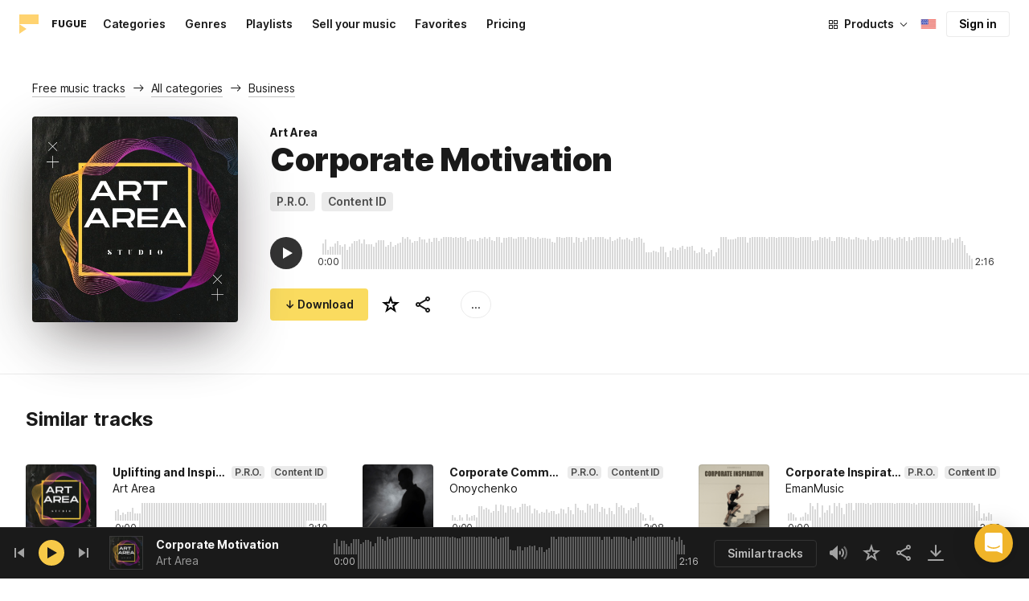

--- FILE ---
content_type: text/html;charset=UTF-8
request_url: https://icons8.com/music/track/corporate-motivation--5
body_size: 521857
content:
<!doctype html>
<html lang="en" data-n-head="%7B%22lang%22:%7B%22ssr%22:%22en%22%7D%7D">
<head>
  <title>Corporate Motivation by Art Area – Royalty Free music</title><meta data-n-head="ssr" charset="utf-8"><meta data-n-head="ssr" name="viewport" content="width=device-width, initial-scale=1"><meta data-n-head="ssr" name="format-detection" content="telephone=no"><meta data-n-head="ssr" name="robots" data-hid="robots" content="noodp"><meta data-n-head="ssr" http-equiv="X-UA-Compatible" content="IE=edge, chrome=1"><meta data-n-head="ssr" name="description" data-hid="description" content="Download Corporate Motivation by Art Area for personal and commercial use. Available in MP3 preview and high-quality 320 kbps music formats."><meta data-n-head="ssr" name="twitter:card" data-hid="twitter:card" content="summary"><meta data-n-head="ssr" name="twitter:url" data-hid="twitter:url" content="https://icons8.com/music/track/corporate-motivation--5"><meta data-n-head="ssr" name="twitter:title" data-hid="twitter:title" content="Corporate Motivation by Art Area – Royalty Free music"><meta data-n-head="ssr" name="twitter:description" data-hid="twitter:description" content="Download Corporate Motivation by Art Area for personal and commercial use. Available in MP3 preview and high-quality 320 kbps music formats."><meta data-n-head="ssr" name="twitter:image" data-hid="twitter:image" content="https://maxst.icons8.com/vue-static/music/fugue-share-image.png"><meta data-n-head="ssr" name="og:url" data-hid="og:url" content="https://icons8.com/music/track/corporate-motivation--5"><meta data-n-head="ssr" name="og:title" data-hid="og:title" content="Corporate Motivation by Art Area – Royalty Free music"><meta data-n-head="ssr" name="og:description" data-hid="og:description" content="Download Corporate Motivation by Art Area for personal and commercial use. Available in MP3 preview and high-quality 320 kbps music formats."><meta data-n-head="ssr" name="og:image" data-hid="og:image" content="https://maxst.icons8.com/vue-static/music/fugue-share-image.png"><link data-n-head="ssr" rel="icon" type="image/png" size="16" data-hid="favicon-16" href="https://maxst.icons8.com/vue-static/music/favs/music_fav_16x16.png"><link data-n-head="ssr" rel="icon" type="image/png" size="32" data-hid="favicon-32" href="https://maxst.icons8.com/vue-static/music/favs/music_fav_32x32.png"><link data-n-head="ssr" rel="icon" type="image/png" size="96" data-hid="favicon-96" href="https://maxst.icons8.com/vue-static/music/favs/music_fav_96x96.png"><link data-n-head="ssr" rel="icon" type="image/png" size="194" data-hid="favicon-194" href="https://maxst.icons8.com/vue-static/music/favs/music_fav_194x194.png"><link data-n-head="ssr" rel="alternate" hreflang="en" data-hid="alternate-en" href="https://icons8.com/music/track/corporate-motivation--5"><link data-n-head="ssr" rel="alternate" hreflang="zh" data-hid="alternate-zh" href="https://igoutu.cn/music/track/corporate-motivation--5"><link data-n-head="ssr" rel="alternate" hreflang="fr" data-hid="alternate-fr" href="https://icones8.fr/music/track/corporate-motivation--5"><link data-n-head="ssr" rel="alternate" hreflang="de" data-hid="alternate-de" href="https://icons8.de/music/track/corporate-motivation--5"><link data-n-head="ssr" rel="alternate" hreflang="it" data-hid="alternate-it" href="https://icons8.it/music/track/corporate-motivation--5"><link data-n-head="ssr" rel="alternate" hreflang="ja" data-hid="alternate-ja" href="https://icons8.jp/music/track/corporate-motivation--5"><link data-n-head="ssr" rel="alternate" hreflang="pt" data-hid="alternate-pt" href="https://icons8.com.br/music/track/corporate-motivation--5"><link data-n-head="ssr" rel="alternate" hreflang="ru" data-hid="alternate-ru" href="https://icons8.ru/music/track/corporate-motivation--5"><link data-n-head="ssr" rel="alternate" hreflang="es" data-hid="alternate-es" href="https://iconos8.es/music/track/corporate-motivation--5"><link data-n-head="ssr" rel="alternate" hreflang="ko" data-hid="alternate-ko" href="https://icons8.kr/music/track/corporate-motivation--5"><link data-n-head="ssr" rel="alternate" hreflang="x-default" data-hid="x-default-en" href="https://icons8.com/music/track/corporate-motivation--5"><link data-n-head="ssr" rel="canonical" href="https://icons8.com/music/track/corporate-motivation--5"><link rel="modulepreload" as="script" crossorigin href="https://maxst.icons8.com/_nuxt/music/app.ccea8a352e4fcecd9ab7.js"><link rel="modulepreload" as="script" crossorigin href="https://maxst.icons8.com/_nuxt/music/commons/app.a7f9a324286e896da7a6.js"><link rel="modulepreload" as="script" crossorigin href="https://maxst.icons8.com/_nuxt/music/runtime.352b1eb000d5ff9684dc.js"><link rel="modulepreload" as="script" crossorigin href="https://maxst.icons8.com/_nuxt/music/vendors/app.07c419fade72a9ece62b.js"><link rel="modulepreload" as="script" crossorigin href="https://maxst.icons8.com/_nuxt/music/37.adb590830244f3ccf84f.js"><link rel="modulepreload" as="script" crossorigin href="https://maxst.icons8.com/_nuxt/music/38.452e6701ec5cc7d15326.js"><link rel="modulepreload" as="script" crossorigin href="https://maxst.icons8.com/_nuxt/music/30.10a10e06ad08c3a5da82.js"><link rel="modulepreload" as="script" crossorigin href="https://maxst.icons8.com/_nuxt/music/28.c462161e114c2b3b5da3.js"><link rel="modulepreload" as="script" crossorigin href="https://maxst.icons8.com/_nuxt/music/32.1f88c67f92feb09355fa.js"><link rel="modulepreload" as="script" crossorigin href="https://maxst.icons8.com/_nuxt/music/33.46cc96c6821f93312ac0.js"><link rel="modulepreload" as="script" crossorigin href="https://maxst.icons8.com/_nuxt/music/26.ebecf98a64ebd0b0a259.js"><link rel="modulepreload" as="script" crossorigin href="https://maxst.icons8.com/_nuxt/music/36.b0b0ad36c91299032f3c.js"><link rel="modulepreload" as="script" crossorigin href="https://maxst.icons8.com/_nuxt/music/29.b6e1cdaccf16f00f7c2c.js"><link rel="modulepreload" as="script" crossorigin href="https://maxst.icons8.com/_nuxt/music/34.b36e542d707484384897.js"><link rel="prefetch" as="script" crossorigin href="https://maxst.icons8.com/_nuxt/music/22.8eb0f07a6bbad495b2b4.js"><link rel="prefetch" as="script" crossorigin href="https://maxst.icons8.com/_nuxt/music/23.38ace3bd5600d9955018.js"><link rel="prefetch" as="script" crossorigin href="https://maxst.icons8.com/_nuxt/music/24.757fa14e8adf7f3dd625.js"><link rel="prefetch" as="script" crossorigin href="https://maxst.icons8.com/_nuxt/music/25.104b7f208629ffc47497.js"><link rel="prefetch" as="script" crossorigin href="https://maxst.icons8.com/_nuxt/music/27.202edd4785ae1e59bbe3.js"><link rel="prefetch" as="script" crossorigin href="https://maxst.icons8.com/_nuxt/music/31.b3423b91ce5020271303.js"><link rel="prefetch" as="script" crossorigin href="https://maxst.icons8.com/_nuxt/music/35.e482707c5526d7f1109a.js"><link rel="prefetch" as="script" crossorigin href="https://maxst.icons8.com/_nuxt/music/39.c1ac17ebbc4a3793e313.js"><link rel="prefetch" as="script" crossorigin href="https://maxst.icons8.com/_nuxt/music/pages/music/404.f0d6f853aa8252b2a8fd.js"><link rel="prefetch" as="script" crossorigin href="https://maxst.icons8.com/_nuxt/music/pages/music/artists/_id.a7815a4db8302538c0ea.js"><link rel="prefetch" as="script" crossorigin href="https://maxst.icons8.com/_nuxt/music/pages/music/categories/_id.7a02a2e9ff0d188b6246.js"><link rel="prefetch" as="script" crossorigin href="https://maxst.icons8.com/_nuxt/music/pages/music/categories/index.0917243b97d205858263.js"><link rel="prefetch" as="script" crossorigin href="https://maxst.icons8.com/_nuxt/music/pages/music/favorites.ecf260866dc75ff59f29.js"><link rel="prefetch" as="script" crossorigin href="https://maxst.icons8.com/_nuxt/music/pages/music/favorites/artists.c8773f34e9340924362d.js"><link rel="prefetch" as="script" crossorigin href="https://maxst.icons8.com/_nuxt/music/pages/music/favorites/index.a76ad3e124766ff149e1.js"><link rel="prefetch" as="script" crossorigin href="https://maxst.icons8.com/_nuxt/music/pages/music/favorites/playlists.52b15fcb6d416b028392.js"><link rel="prefetch" as="script" crossorigin href="https://maxst.icons8.com/_nuxt/music/pages/music/genres/_id.3689e4db910a2320282a.js"><link rel="prefetch" as="script" crossorigin href="https://maxst.icons8.com/_nuxt/music/pages/music/genres/index.008d5d579039d7df5683.js"><link rel="prefetch" as="script" crossorigin href="https://maxst.icons8.com/_nuxt/music/pages/music/index.1f212558b72f34732211.js"><link rel="prefetch" as="script" crossorigin href="https://maxst.icons8.com/_nuxt/music/pages/music/playlists/_id.f3445b3d124854230f9f.js"><link rel="prefetch" as="script" crossorigin href="https://maxst.icons8.com/_nuxt/music/pages/music/playlists/index.b5d96b29245ef929dca2.js"><link rel="prefetch" as="script" crossorigin href="https://maxst.icons8.com/_nuxt/music/pages/music/pricing.ef40ee98d811cbb95a8e.js"><link rel="prefetch" as="script" crossorigin href="https://maxst.icons8.com/_nuxt/music/pages/music/search/_field.99578b54f42649b59bf1.js"><link rel="prefetch" as="script" crossorigin href="https://maxst.icons8.com/_nuxt/music/pages/music/t/_field.8a576e3e4a0f40aabaf0.js"><link rel="prefetch" as="script" crossorigin href="https://maxst.icons8.com/_nuxt/music/pages/music/track/_id.af3134370fff5a9d8d29.js"><link rel="prefetch" as="script" crossorigin href="https://maxst.icons8.com/_nuxt/music/pages/server_status.c120f37f2a83056b2315.js"><style data-vue-ssr-id="aefcc5ac:0,b2037a0c:0,3c1bf902:0,ee8a15ac:0 42291568:0,113277f2:0,1bc058de:0,4a11d559:0,0a2d4506:0,fadce24e:0,205113f2:0,e900ef1a:0,c4a641d2:0,68273fff:0,1ed1b352:0,ad43dbce:0,39ee63a5:0,136a0b50:0,206047f9:0,5c040800:0,0c2a951c:0,5b186854:0,4f716734:0,e48f35aa:0,3f08434b:0,b2bcb1d6:0,f58c071a:0,e423ca96:0,a3f8a864:0,07ebf82c:0,750e8864:0,1b9d67cc:0,1000718f:0,6ed320f8:0,96015528:0,7c885d3c:0,62a7fad5:0,e848ad98:0,8b78c174:0,ed353494:0,af8beb78:0,1b6b9e4c:0,77006174:0,e9e92650:0,4c6d8c7a:0,4661280d:0,feb9ef4e:0,33dbf534:0,af933884:0,01ddd37a:0,a6874c30:0">.intercom-cta[data-v-1dc5c933]{align-items:center;background:#1fb141;border:none;border-radius:50%;bottom:20px;box-shadow:0 1px 6px 0 #0000000f,0 2px 32px 0 #00000029;cursor:pointer;display:flex;height:3rem;justify-content:center;position:fixed;right:20px;width:3rem;z-index:2147483000}.with-corner-ad[data-v-1dc5c933]{right:240px}
@keyframes spin{0%{transform:rotate(0deg)}to{transform:rotate(1turn)}}@font-face{font-display:swap;font-family:"Inter";font-style:normal;font-weight:100 900;src:url(https://maxst.icons8.com/_nuxt/music/fonts/Inter-VariableFont.f065685.woff2) format("woff2-variations")}body{color:#000;font-family:Inter,-apple-system,BlinkMacSystemFont,"Helvetica Neue","Segoe UI","Fira Sans",Roboto,Oxygen,Ubuntu,"Droid Sans",Arial,sans-serif;font-size:16px;line-height:1.5;margin:0;padding:0}*,:after,:before{box-sizing:border-box}:focus{outline:none}
.app-tracks-list .tracks-list-col{min-height:1px;padding-left:16px;padding-right:16px;position:relative;width:100%}@keyframes spin{0%{transform:rotate(0deg)}to{transform:rotate(1turn)}}.btn{background-color:initial;border:1px solid #000;border-radius:4px;color:#000;cursor:pointer;display:inline-block;font-size:14px;letter-spacing:3px;line-height:1;margin-bottom:16px;padding:12px 18px;text-transform:uppercase;transition:all .25s ease-in}.btn:hover{background-color:#333;color:#fff}.btn:focus{outline:none}.btn.is-dark{background-color:#333;color:#fff}.btn.is-dark:hover{background-color:#424242;color:#fff}.btn.is-dark.is-disabled{background-color:#d7d7d7;border:1px solid #d7d7d7}.btn.is-small{padding:8px 16px}.btn.is-normal-text{letter-spacing:.5px;text-transform:none}.btn-wrapper{display:flex;justify-content:center}.download-is-disabled,.download-is-disabled button{cursor:not-allowed!important}.loading-state{cursor:wait!important}.i8-user-pic{line-height:24px!important}@media(min-width:1024px){.i8-user-pic{line-height:32px!important}}.i8-header .i8-header__content .i8-header__login{align-items:center;line-height:32px}.i8-header .i8-header-nav__link{font-size:14px!important}.i8-modal__content::-webkit-scrollbar{display:none}[class*=" icon-"],[class^=icon-]{display:inline-block;overflow:hidden}.play-btn-bg{align-items:center;background:#f7c948;border-radius:50%;display:flex;height:32px;justify-content:center;transition:all .25s ease-in-out;width:32px}.play-btn-bg:hover{background:#f0b429}.play-btn-bg:active,.play-btn-bg:focus{background:#de911d}.icon-play{height:14px;margin-left:2px;width:12px}.icon-play:before{border-bottom:7px solid #0000;border-left:12px solid #1a1a1a;border-top:7px solid #0000;content:"";height:0;left:0;position:absolute;top:0;width:0}.icon-play.animated-enter-active,.icon-play.animated-leave-active{margin-left:2px;transition:transform .25s,margin .25s}.icon-play.animated-enter-active:before,.icon-play.animated-leave-active:before{transition:border-width .25s,transform .25s}.icon-play.animated-enter,.icon-play.animated-leave-to{margin-left:-5px;transform:rotate(90deg)}.icon-play.animated-enter:before,.icon-play.animated-leave-to:before{border-color:#1a1a1a;border-width:4px 0 4px 20px}.icon-pause{height:14px;width:12px}.icon-pause:after,.icon-pause:before{background:#1a1a1a;border-color:#1a1a1a;border-style:solid;border-width:10px 2px;content:"";height:0;left:50%;position:absolute;top:50%;width:0}.icon-pause:before{transform:translate(-6px,-10px)}.icon-pause:after{transform:translate(2px,-10px)}.icon-pause.animated-enter-active,.icon-pause.animated-enter-active:after,.icon-pause.animated-enter-active:before,.icon-pause.animated-leave-active,.icon-pause.animated-leave-active:after,.icon-pause.animated-leave-active:before{transition:transform .25s}.icon-pause.animated-enter:before,.icon-pause.animated-leave-to:before{transform:translate(-4px,-10px)}.icon-pause.animated-enter:after,.icon-pause.animated-leave-to:after{transform:translateY(-10px)}.icon-dynamic{height:18px;width:22.02px}.icon-dynamic:before{background-color:#fff;border-radius:2px;height:6px;transform:translateY(6px);width:10px}.icon-dynamic:after,.icon-dynamic:before{content:"";left:0;position:absolute;top:0}.icon-dynamic:after{border-color:#0000 #fff #0000 #0000;border-style:solid;border-width:9px 10px 9px 0;height:0;width:0}.icon-dynamic .level:after{background-color:#fff0;border:2px solid;border-color:#0000 #0000 #fff;border-radius:50%;content:"";margin:auto;opacity:.6;position:absolute;transform:rotate(-90deg)}.icon-dynamic .level.silence:after{height:8px;left:6px;top:5px;width:8px}.icon-dynamic .level.quiet:after{height:16px;left:2px;top:1px;width:16px}.icon-dynamic .level.loud:after{height:24px;left:-2px;top:-3px;width:24px}.icon-dynamic .level.active:after{opacity:1}.icon-volume-mute{height:18px;width:22px}.icon-volume-mute:after,.icon-volume-mute:before{background-color:#fff;content:"";height:2px;position:absolute;right:0;top:calc(50% - 1px);width:10px}.icon-volume-mute:before{transform:rotate(-45deg)}.icon-volume-mute:after{transform:rotate(45deg)}.icon-volume-mute.mute-enter-active,.icon-volume-mute.mute-enter-active:after,.icon-volume-mute.mute-enter-active:before,.icon-volume-mute.mute-leave-active,.icon-volume-mute.mute-leave-active:after,.icon-volume-mute.mute-leave-active:before{transition:transform .25s}.icon-volume-mute.mute-enter:before,.icon-volume-mute.mute-leave-to:before{transform:rotate(-90deg)}.icon-volume-mute.mute-enter:after,.icon-volume-mute.mute-leave-to:after{transform:rotate(90deg)}.icon-volume-loud,.icon-volume-quiet,.icon-volume-silence{height:24px;width:24px}.icon-volume-loud:after,.icon-volume-loud:before,.icon-volume-quiet:after,.icon-volume-quiet:before,.icon-volume-silence:after,.icon-volume-silence:before{border-radius:50%;content:"";position:absolute}.icon-volume-loud:before,.icon-volume-quiet:before,.icon-volume-silence:before{clip:rect(0,auto,auto,9px);background-color:#fff;height:12px;left:0;top:0;transform:translate(6px,6px);width:12px}.icon-volume-loud:after,.icon-volume-quiet:after,.icon-volume-silence:after{clip:rect(0,auto,auto,15px);border:3px solid #fff;border-left:none;height:24px;right:0;top:0;width:24px}.icon-volume-loud.mute-enter-active,.icon-volume-loud.mute-leave-active,.icon-volume-quiet.mute-enter-active,.icon-volume-quiet.mute-leave-active,.icon-volume-silence.mute-enter-active,.icon-volume-silence.mute-leave-active{transition:transform .25s}.icon-volume-loud.mute-enter-active:before,.icon-volume-loud.mute-leave-active:before,.icon-volume-quiet.mute-enter-active:before,.icon-volume-quiet.mute-leave-active:before,.icon-volume-silence.mute-enter-active:before,.icon-volume-silence.mute-leave-active:before{transition:all .25s}.icon-volume-loud.mute-enter-active:after,.icon-volume-loud.mute-leave-active:after,.icon-volume-quiet.mute-enter-active:after,.icon-volume-quiet.mute-leave-active:after,.icon-volume-silence.mute-enter-active:after,.icon-volume-silence.mute-leave-active:after{transition:border .25s}.icon-volume-loud.mute-enter:before,.icon-volume-loud.mute-leave-to:before,.icon-volume-quiet.mute-enter:before,.icon-volume-quiet.mute-leave-to:before,.icon-volume-silence.mute-enter:before,.icon-volume-silence.mute-leave-to:before{border-radius:0;height:10px;opacity:1;transform:translate(9px,7px);width:11px}.icon-volume-loud.mute-enter:after,.icon-volume-loud.mute-leave-to:after,.icon-volume-quiet.mute-enter:after,.icon-volume-quiet.mute-leave-to:after,.icon-volume-silence.mute-enter:after,.icon-volume-silence.mute-leave-to:after{border:0 solid #0000}.icon-volume-loud.volume-enter-active,.icon-volume-loud.volume-leave-active{transition:transform .25s}.icon-volume-loud.volume-enter-active:after,.icon-volume-loud.volume-leave-active:after{transition:opacity .25s}.icon-volume-loud.volume-enter:after,.icon-volume-loud.volume-leave-to:after,.icon-volume-quiet:after,.icon-volume-silence:after,.icon-volume-silence:before{opacity:.25}.icon-volume-silence.volume-enter-active,.icon-volume-silence.volume-leave-active{transition:transform .25s}.icon-volume-silence.volume-enter-active:before,.icon-volume-silence.volume-leave-active:before{transition:opacity .25s}.icon-volume-silence.volume-enter:before,.icon-volume-silence.volume-leave-to:before{opacity:1}.icon-download{height:14px;width:14px}.icon-download:before{background-color:#fff;content:"";height:12px;left:calc(50% - 1px);position:absolute;top:0;width:2px}.icon-download:after{border-bottom:2px solid #fff;border-left:2px solid #fff;border-radius:0 0 0 2px;bottom:1px;content:"";height:8px;left:calc(50% - 4px);position:absolute;transform:rotate(-45deg);width:8px}.icon-download.animated-enter-active,.icon-download.animated-enter-active:after,.icon-download.animated-enter-active:before,.icon-download.animated-leave-active,.icon-download.animated-leave-active:after,.icon-download.animated-leave-active:before{transition:transform .25s!important}.icon-download.animated-enter:after,.icon-download.animated-enter:before{transform:translateY(-48px)}.icon-download.animated-leave-to:after,.icon-download.animated-leave-to:before{transform:translateY(48px)}.icon-refresh{height:16px;width:16px}.icon-refresh .icon-refresh-arrow{height:16px;left:0;position:absolute;top:0;width:16px}.icon-refresh .icon-refresh-arrow:first-child{transform:rotate(180deg)}.icon-refresh .icon-refresh-arrow:before{border-radius:0 2px 0 0;border-right:2px solid #fff;border-top:2px solid #fff;bottom:0;content:"";height:6px;position:absolute;right:0;width:6px}.icon-refresh .icon-refresh-arrow:after{clip:rect(10px,auto,auto,0);border:2px solid #fff;border-radius:50%;content:"";height:16px;position:absolute;right:0;top:0;width:16px}.icon-refresh.animated-enter-active,.icon-refresh.animated-leave-active{transition:transform 1s}.icon-refresh.animated-enter{transform:rotate(180deg)}.icon-refresh.animated-leave-to{transform:rotate(-180deg)}h1.title:not(.i8-header .title){color:#1a1a1a;font-family:Inter,Arial,Helvetica,sans-serif;font-size:40px;font-style:normal;font-weight:900;letter-spacing:-.01em;line-height:48px;margin:40px 0}@media(max-width:1368px){h1.title:not(.i8-header .title){font-size:32px;letter-spacing:-.008em;line-height:40px;margin:32px 0}}@media(max-width:768px){h1.title:not(.i8-header .title){font-size:24px;letter-spacing:-.005em;line-height:32px;margin:20px 0}}h1.title--big{font-size:56px}@media(max-width:470px){h1.title--big{font-size:32px;line-height:1.2;margin-bottom:8px}}.subtitle{color:#1a1a1a;font-family:Inter;font-size:24px;font-style:normal;font-weight:700;letter-spacing:-.005em;line-height:32px;margin:40px 0}@media(max-width:768px){.subtitle{margin-bottom:24px}}@media(max-width:480px){.subtitle{font-size:18px;font-weight:700;line-height:24px;margin:20px 0 8px}}.subtitle--bottom-indent{margin-bottom:45px}@media(max-width:470px){.subtitle--mobile-hidden{display:none}}.subtitle--mobile{display:none}@media(max-width:470px){.subtitle--mobile{display:block}}a{-webkit-text-decoration:none;text-decoration:none}.link{border-bottom:none;color:#1a1a1a;cursor:pointer;text-decoration:underline;-webkit-text-decoration:underline #00000042;text-decoration:underline #00000042;text-underline-offset:2px;text-underline-position:under;transition:all .2s ease-out}.link:focus,.link:hover{text-decoration-color:#1a1a1a99}[class*=" icon-"],[class^=icon-]{align-items:center;display:inline-flex;justify-content:center;position:relative}[class*=" icon-"] svg,[class^=icon-] svg{fill:currentColor;height:1em;width:1em}.download-modal.has-license .modal-close{display:none!important}.download-modal--fit-content .modal__content{height:auto!important;min-height:0;min-height:auto;width:fit-content}.download-modal .modal__content{background:#fff;border-radius:4px;box-shadow:0 0 1px #6060604f,0 12px 24px -6px #60606026;max-height:95%}@media(max-width:710px){.download-modal .modal__content{border-radius:0;max-height:100%}}@media(max-width:768px){.download-modal .modal-body::-webkit-scrollbar{display:none}}@media(max-width:840px){.download-modal .modal-close{display:flex!important;height:32px;left:auto;right:8px;top:8px;width:32px}.download-modal .modal-close svg{transform:scale(.727)}}.overlay[data-modal=login-modal]{z-index:999999!important}.overlay[data-modal=login-modal] .app-modal-container::-webkit-scrollbar{display:none}.product-name,.product-name a{position:relative}.product-name a{z-index:2}.product-name--bottom-indent{margin-bottom:60px}@media(max-width:470px){.product-name--mobile--hidden{display:none}}.tooltip{display:block!important;font-size:14px;letter-spacing:-.006em;line-height:20px;z-index:10000}.tooltip .tooltip-inner{background:#1a1a1a;border-radius:4px;color:#fff;padding:4px 12px}.tooltip .tooltip-arrow{border-color:#1a1a1a;border-style:solid;height:0;margin:5px;position:absolute;width:0;z-index:1}.tooltip[x-placement^=top]{margin-bottom:5px}.tooltip[x-placement^=top] .tooltip-arrow{border-bottom-color:#0000!important;border-left-color:#0000!important;border-right-color:#0000!important;border-width:6px 6px 0;bottom:-5px;left:calc(50% - 5px);margin-bottom:-1px;margin-top:0}.tooltip[x-placement^=bottom]{margin-top:5px}.tooltip[x-placement^=bottom] .tooltip-arrow{border-left-color:#0000!important;border-right-color:#0000!important;border-top-color:#0000!important;border-width:0 5px 5px;left:calc(50% - 5px);margin-bottom:0;margin-top:0;top:-5px}.tooltip[x-placement^=right]{margin-left:5px}.tooltip[x-placement^=right] .tooltip-arrow{border-bottom-color:#0000!important;border-left-color:#0000!important;border-top-color:#0000!important;border-width:5px 5px 5px 0;left:-5px;margin-left:0;margin-right:0;top:calc(50% - 5px)}.tooltip[x-placement^=left]{margin-right:5px}.tooltip[x-placement^=left] .tooltip-arrow{border-bottom-color:#0000!important;border-right-color:#0000!important;border-top-color:#0000!important;border-width:5px 0 5px 5px;margin-left:0;margin-right:0;right:-5px;top:calc(50% - 5px)}.tooltip.popover .popover-inner{background:#f9f9f9;border-radius:5px;box-shadow:0 5px 30px #0000001a;color:#000;padding:24px}.tooltip.popover .popover-arrow{border-color:#f9f9f9}.tooltip[aria-hidden=true]{opacity:0;transition:opacity .15s,visibility .15s;visibility:hidden}.tooltip[aria-hidden=false]{opacity:1;transition:opacity .15s;visibility:visible}.playlists-grid{grid-gap:40px 20px;display:grid;grid-template-columns:repeat(auto-fill,minmax(214px,1fr));margin:48px auto 0;padding:0}@media(min-width:1368px){.playlists-grid{grid-template-columns:repeat(auto-fill,minmax(214px,1fr))}}@media(max-width:1368px){.playlists-grid{grid-template-columns:repeat(auto-fill,minmax(200px,1fr))}}@media(max-width:768px){.playlists-grid{grid-template-columns:repeat(3,1fr)}}@media(max-width:480px){.playlists-grid{grid-gap:24px 16px;grid-template-columns:repeat(2,1fr);margin-top:40px}}@media screen and (max-width:900px){.app-items-grid .app-track-card{padding-bottom:16px;padding-top:16px}.app-items-grid .app-track-card:not(:last-child){border-bottom:1px solid #00000014}}.container,.container-fluid{margin-left:auto;margin-right:auto;padding-bottom:48px;padding-left:40px;padding-right:40px;width:100%}@media(max-width:1368px){.container,.container-fluid{padding-left:32px;padding-right:32px}}@media(max-width:480px){.container,.container-fluid{padding-left:20px;padding-right:20px}}.container--title{padding-bottom:0}.main-content{min-height:100vh}::selection{background:rgba(240,180,41,.392)}::-moz-selection{background:rgba(240,180,41,.392)}html{scroll-behavior:smooth}body{background-color:#fff;color:#1a1a1a;font-size:14px;letter-spacing:-.005em;line-height:20px}hr{border:1px solid #00000014;border-bottom:none}iframe.intercom-launcher-frame{background:#f0b429!important;transition:all .2s ease-in}.app-music{min-height:100vh;min-height:-webkit-fill-available}.app-music .intercom-cta{background:#f0b429!important}.app-music .show-more{margin-top:40px}.app-music .show-more .button{width:100%}@media(max-width:900px){.app-music .show-more{margin-top:24px}}.app-music .show-more.disabled{pointer-events:none}@media(min-height:1080px){.app-music{min-height:100vh!important}.app-music__wrapper{display:flex;flex-direction:column;height:100%;min-height:100vh}.app-music__wrapper>.footer{margin-top:auto}}.app-music__wrapper>.footer{padding-bottom:60px!important}.app-tracks-list{background:green;margin:16px 0;transition:all .25s ease-in-out}.app-tracks-list,.app-tracks-list .btn-inner{position:relative}.app-tracks-list .tracks-list-row{display:flex;flex-wrap:wrap;margin-left:-16px;margin-right:-16px}.app-tracks-list .tracks-list-title{color:#1a1a1a;font-size:24px;font-weight:700;letter-spacing:-.005em;line-height:32px;margin-bottom:32px}.app-tracks-list .tracks-list-btn{background-color:#fff;border:1px solid #e2e2e2;color:#333;cursor:pointer;display:block;font-size:1.125rem;font-weight:500;line-height:20px;margin-bottom:24px;padding:12px;text-align:center;transition:background-color .2s;-webkit-user-select:none;user-select:none;width:100%}.app-tracks-list .tracks-list-btn:hover{background-color:#f5f5f5}@media(min-width:1366px){.app-tracks-list .tracks-list-items .tracks-list-col{flex:0 0 33.33%;max-width:33.33%}}@media(min-width:769px)and (max-width:1366px){.app-tracks-list .tracks-list-items .tracks-list-col{flex:0 0 49.995%;max-width:49.995%}}@media(min-width:1920px){.app-tracks-list .tracks-list-items .tracks-list-col{flex:0 0 25%;max-width:25%;padding-left:10px;padding-right:10px}.app-tracks-list .tracks-list-btn{margin-bottom:32px;padding:24px}}@media(min-width:1600px){.app-tracks-list .tracks-list-items .tracks-list-col{flex:0 0 33.33%;max-width:33.33%}}.i8-dropdown__wrap .i8-dropdown__content{background:#fff}.alwaysDisplay .app-tag__more{margin-right:0!important}.i8-header .i8-dropdown__content .text{color:#1a1a1a}.preloader-filled{height:100%;left:0;top:0;width:100%;z-index:5}.preloader-filled,.preloader-filled div{align-items:center;border:none;display:flex;justify-content:center}.preloader-filled div{height:32px;position:relative;width:32px}.preloader-filled div:before{border:3px solid #00000026;border-radius:50%;content:" ";height:100%;left:0;position:absolute;top:0;width:100%;z-index:3}.preloader-filled div:after{animation:spin 1s linear infinite;border:3px solid #0000;border-radius:50%;border-top-color:#0000008c;content:" ";height:100%;width:100%;z-index:5}.preloader{height:100%;left:0;top:0;width:100%;z-index:5}.preloader,.preloader div{align-items:center;border:none;display:flex;justify-content:center}.preloader div{height:32px;position:relative;width:32px}.preloader div:before{border:3px solid #0000;border-radius:50%;content:" ";height:100%;left:0;position:absolute;top:0;width:100%;z-index:3}.preloader div:after{animation:spin 1s linear infinite;border:3px solid #00000042;border-left-color:#0000;border-radius:50%;content:" ";height:100%;width:100%;z-index:5}@keyframes fade-show{0%{opacity:1}50%{opacity:.5}to{opacity:1}}.title-placeholder{font-size:32px;height:40px;line-height:40px;margin:32px 0 16px;width:100px}.i8-header-logo .icon{height:24px!important;width:24px!important}.i8-header-logo .text{margin-left:16px!important}.i8-header .i8-dropdown__content{background:#fff}.i8-header .i8-dropdown__content .text{color:#000}.i8-header .wrap{font-weight:400!important}.i8-header .wrap .text__chosen{font-weight:600}.i8-header .i8-dropdown-item:focus,.i8-header .i8-dropdown-item:hover{background:#00000008!important}.i8-header .i8-dropdown__label:focus:not(.i8-dropdown__label--is-open),.i8-header .i8-dropdown__label:hover:not(.i8-dropdown__label--is-open){background:#00000008}.i8-header .i8-dropdown__label:active:not(.i8-dropdown__label--is-open){background:#00000014}
.i8-social-login{display:flex;margin:0 -8px}.i8-social-login__link{background:var(--social-login-links-background,var(--c-transparent-black_100));border-radius:4px;border-radius:var(--social-login-links-radius,4px);cursor:pointer;display:flex;flex:1;justify-content:center;margin:0 8px;padding:.625rem;padding:var(--social-login-links-padding,.625rem);transition:all .2s ease-out}.i8-social-login__link:hover{background:var(--social-login-links-background-hover,var(--c-transparent-black_200))}.i8-social-login__link:active{background:var(--social-login-links-background-active,var(--c-transparent-black_300));transform:scale(.975);transform:var(--button-active-transform,scale(.975))}.i8-social-login__link svg{background-size:cover;display:block;height:1.25rem;height:var(--social-login-icon-size,1.25rem);margin:auto;width:1.25rem;width:var(--social-login-icon-size,1.25rem)}.i8-social-login__icon{margin:auto}.i8-auth-button[data-v-5b1cb82c]{--button-background:var(--c-black_900);--button-background-color-hover:var(--c-black_800);--button-background-color-active:var(--c-black_900);--button-color:#fff;display:block;width:100%}.i8-login-form{max-width:100%;max-width:var(--login-form-max-width,100%)}.i8-login-form__title{font-size:1.5rem;font-size:var(--login-form-title-fontsize,1.5rem);font-weight:700;font-weight:var(--login-form-title-fontweight,700);letter-spacing:-.005em;line-height:2rem;line-height:var(--login-form-title-lineheight,2rem);margin-bottom:24px}.i8-login-form__social{margin-bottom:24px}.i8-login-form__desc{font-size:14px;font-size:var(--font-sm,14px);letter-spacing:-.006em;line-height:20px;line-height:var(--ui-14-line-height,20px);margin-bottom:16px}.i8-login-form__group,.i8-login-form__reset{margin-bottom:24px}.i8-login-form__submit{--button-background:var(--c-black_900);--button-background-color-hover:var(--c-black_800);--button-background-color-active:var(--c-black_900);--button-color:#fff;display:block;width:100%}.i8-auth-forms__checkbox[data-v-8f965ae2]{--checkbox-checked-background:var(--c-black_900);--checkbox-checked-background-hover:var(--c-black_800);--checkbox-checked-background-active:var(--c-black_900)}.i8-auth-forms__checkbox[data-v-8f965ae2]:not(:last-child){margin-bottom:16px}.i8-register-form{max-width:100%;max-width:var(--login-form-max-width,100%)}.i8-register-form__title{font-size:1.5rem;font-size:var(--register-form-title-font-size,1.5rem);font-weight:700;font-weight:var(--register-form-title-font-weight,700);letter-spacing:-.005em;line-height:2rem;line-height:var(--register-form-title-line-height,2rem);margin-bottom:24px}.i8-register-form__social{margin-bottom:24px}.i8-register-form__desc{font-size:14px;font-size:var(--font-sm,14px);letter-spacing:-.006em;line-height:20px;line-height:var(--ui-14-line-height,20px);margin-bottom:16px}.i8-register-form__group,.i8-register-form__reset{margin-bottom:24px}.i8-register-form__submit{--button-background:var(--c-black_900);--button-background-color-hover:var(--c-black_800);--button-background-color-active:var(--c-black_900);--button-color:#fff;display:block;width:100%}@media screen and (min-width:1024px){.cf-turnstile[data-v-761b835a]{height:2.5rem;transform:scale(.6153846154);transform-origin:top right}}.i8-auth-form{grid-column-gap:0;color:#1a1a1a;color:var(--c-black_900,#1a1a1a);display:grid;grid-template-columns:none;height:100%;width:100%}@media screen and (min-width:768px){.i8-auth-form{height:584px}}.i8-auth-form__block{min-height:auto;min-width:100%;width:100%}.i8-auth-form__benefits{height:100%;margin-left:2rem;max-width:369px;max-width:var(--auth-modal-forms-max-width,369px);width:100%}.i8-auth-form__slides{display:none}.i8-auth-form__forms-wrapper{max-width:100%;max-width:var(--auth-modal-forms-max-width,100%);width:100%;width:var(--auth-modal-forms-width,100%)}.i8-auth-form__forms-wrapper .i8-tab--active{font-weight:600}.i8-auth-form__tabs{margin-bottom:40px;position:relative}.i8-auth-form__tabs .i8-tab__inner{border-bottom:none!important}.i8-auth-form__tabs-underline{background:#000;bottom:-1px;content:"";height:1px;left:0;position:absolute;transition:all .4s ease;width:0;will-change:width,left}@media screen and (min-width:1024px){.i8-auth-form{grid-column-gap:var(--spacer-lg);grid-template-columns:1fr 1fr}.i8-auth-form__block{min-height:450px}.i8-auth-form__slides{align-items:center;display:flex;justify-content:flex-end}.i8-auth-form__forms-wrapper{max-width:369px;max-width:var(--auth-modal-forms-max-width,369px)}}.i8-auth-forms__title{font:var(--font-h2);margin:0}.i8-auth-forms__text{font:var(--font-ui-14-regular);margin-top:1rem!important}.i8-auth-forms__input{--text-input-width:100%;--text-input-error-message-position:static;margin-top:1rem;width:100%}.i8-auth-forms__input--single{margin-top:2rem}.i8-auth-forms__input.i8-text-input--error{margin-bottom:1rem}.i8-auth-forms__action-btn{margin-top:1.5rem}.i8-auth-modal .i8-modal{--modal-padding:0 1.75rem;--modal-width:100%;box-sizing:border-box;max-width:100%}.i8-auth-modal .i8-modal .i8-modal__content{height:100%;overflow-x:hidden;padding:1.25rem 0}@media screen and (max-width:768px){.i8-auth-modal .i8-modal{--modal-max-height:100vh;height:100%;max-height:100%}}@media screen and (min-width:768px){.i8-auth-modal .i8-modal{--modal-width:80%;border-radius:.25rem;max-width:52.125rem}}@media screen and (min-width:1024px){.i8-auth-modal .i8-modal{--modal-padding:0}.i8-auth-modal .i8-modal .i8-modal__content{padding:2rem 0}}@media screen and (max-width:768px){.i8-auth-modal .i8-modal__button--close{border:none;left:auto;right:9px;top:1rem}}.fade-scale-enter-active,.fade-scale-leave-active{transition:all .3s ease}.fade-scale-enter-to,.fade-scale-leave{opacity:1;transform:scale(1)}.fade-scale-enter,.fade-scale-leave-to{opacity:0;transform:scale(.95)}.i8-complete-registration-form{grid-column-gap:0;display:inline-grid;grid-template-columns:none;height:100%;width:100%}.i8-complete-registration-form__picture{display:none}.i8-complete-registration-form__form{align-items:center;display:flex}@media screen and (min-width:768px){.i8-complete-registration-form{height:min(584px,80vh)}}@media screen and (min-width:1024px){.i8-complete-registration-form{grid-column-gap:var(--spacer-lg);grid-template-columns:1fr 1fr}.i8-complete-registration-form__picture{display:flex;min-height:33.75rem}.i8-complete-registration-form__form{max-width:369px;max-width:var(--auth-modal-forms-max-width,369px)}}.i8-auth-benefits[data-v-6db5b9a4]{background:var(--c-black_100);border-radius:4px;display:flex;flex-direction:column;overflow:hidden}.i8-auth-benefits__image[data-v-6db5b9a4]{height:23rem;position:relative}.i8-auth-benefits__icons--with-asset[data-v-6db5b9a4]{--icons-rocket-umbrella-translate:40px,-110px}.i8-auth-benefits__icons-asset-container[data-v-6db5b9a4]{align-items:center;background:#fff;border-radius:50%;box-shadow:0 0 1px #6060604f,0 12px 24px #60606026;display:flex;height:6.25rem;justify-content:center;left:50%;margin:0;position:absolute;top:50%;transform:translate(-50%,-50%);width:6.25rem}.i8-auth-benefits__photos[data-v-6db5b9a4]{--layer-0:100px;--layer-1:170px}.i8-auth-benefits__photos-asset-default>[data-v-6db5b9a4],.i8-auth-benefits__photos>[data-v-6db5b9a4]{background-position:bottom;background-repeat:no-repeat;background-size:100%;position:absolute}.i8-auth-benefits__photos-rect[data-v-6db5b9a4]{border-radius:.25rem;height:calc(4rem + 1px);width:5.75rem}.i8-auth-benefits__photos-asset[data-v-6db5b9a4]{align-items:center;bottom:0;display:flex;justify-content:center;left:90px;position:absolute;right:90px;top:0}.i8-auth-benefits__photos-asset>[data-v-6db5b9a4]{max-width:11.75rem}.i8-auth-benefits__photos-0[data-v-6db5b9a4]{background-image:url(https://goodies.icons8.com/web/common/auth/photos_0.webp);bottom:var(--layer-1);height:5.125rem;right:2px;width:5.75rem}.i8-auth-benefits__photos-1[data-v-6db5b9a4]{background-image:url(https://goodies.icons8.com/web/common/auth/photos_1.webp);bottom:var(--layer-0);height:5rem;right:5px;width:4.5rem}.i8-auth-benefits__photos-2[data-v-6db5b9a4]{background-image:url(https://goodies.icons8.com/web/common/auth/photos_2.webp);bottom:var(--layer-1);height:5rem;left:-3px;width:3.875rem}.i8-auth-benefits__photos-3[data-v-6db5b9a4]{background-image:url(https://goodies.icons8.com/web/common/auth/photos_3.webp);bottom:var(--layer-0);height:6.5rem;left:0;width:5rem}.i8-auth-benefits__photos-4[data-v-6db5b9a4]{background-image:url(https://goodies.icons8.com/web/common/auth/photos_4.webp);bottom:var(--layer-1);height:5.5rem;left:85px;width:6.125rem}.i8-auth-benefits__photos-5[data-v-6db5b9a4]{background-image:url(https://goodies.icons8.com/web/common/auth/photos_5.webp);bottom:var(--layer-0);height:5rem;left:94px;width:5.25rem}.i8-auth-benefits__photos-6[data-v-6db5b9a4]{background-image:url(https://goodies.icons8.com/web/common/auth/photos_6.webp);bottom:var(--layer-1);height:5rem;right:95px;width:4.75rem}.i8-auth-benefits__photos-7[data-v-6db5b9a4]{background-image:url(https://goodies.icons8.com/web/common/auth/photos_7.webp);bottom:var(--layer-0);height:5.25rem;right:101px;width:4rem}.i8-auth-benefits__vectors-rect[data-v-6db5b9a4]{background-position:0;background-repeat:no-repeat;border-radius:7px;height:12rem;position:absolute;width:8.625rem}.i8-auth-benefits__vectors-0[data-v-6db5b9a4]{background-color:#e4edff;background-image:url(https://goodies.icons8.com/web/common/auth/vectors_cups.webp);background-position:14px 26px;background-size:auto 80%;bottom:4.375rem;right:-5.25rem}.i8-auth-benefits__vectors-1[data-v-6db5b9a4]{background-color:#ffe7e7;background-image:url(https://goodies.icons8.com/web/common/auth/vectors_drink.webp);background-position:50%;background-size:102px;bottom:1rem;right:5.5rem;transform:rotate(14deg);transform-origin:bottom right}.i8-auth-benefits__vectors-2[data-v-6db5b9a4]{background-color:#daf0f7;background-image:url(https://goodies.icons8.com/web/common/auth/vectors_eye.webp);background-size:100%}.i8-auth-benefits__vectors-asset-wrap[data-v-6db5b9a4]{align-items:center;bottom:6rem;display:flex;height:12rem;left:2.75rem;position:absolute;transform:rotate(-8deg);width:8.625rem}.i8-auth-benefits__vectors-asset[data-v-6db5b9a4]{background:#fff;border-radius:8px;box-shadow:0 0 1px #6060604f,0 12px 24px -6px #60606026}.i8-auth-benefits__music[data-v-6db5b9a4]{background-image:url(https://goodies.icons8.com/web/common/auth/music.webp);background-repeat:no-repeat;background-size:cover;height:23rem}.i8-auth-benefits__music-asset[data-v-6db5b9a4]{background:inherit;height:8.125rem;left:119px;margin:0;position:absolute;top:7.125rem;width:8.125rem}.i8-auth-benefits__design-tools[data-v-6db5b9a4]{background-image:url(https://goodies.icons8.com/web/common/auth/design_tools.webp);background-repeat:no-repeat;background-size:cover;height:23rem}.i8-auth-benefits__title[data-v-6db5b9a4]{font:var(--font-h3);margin:2.5rem 0 .5rem;text-align:center}.i8-auth-benefits__items[data-v-6db5b9a4]{font:var(--font-ui-14-regular);margin:0 1rem .5rem;text-align:center}.i8-auth-benefits__items p[data-v-6db5b9a4]{margin:initial}.i8-auth-benefits__items p+p[data-v-6db5b9a4]{margin-top:.5rem}.i8-auth-benefits__nav[data-v-6db5b9a4]{display:flex;justify-content:center;margin-bottom:40px;margin-top:auto}.i8-auth-benefits__nav>svg[data-v-6db5b9a4]{cursor:pointer;height:1rem;padding:.375rem;width:1rem}.nuxt-progress{background-color:#5ca3fd;height:2.5px;left:0;opacity:1;position:fixed;right:0;top:0;transition:width .1s,opacity .4s;width:0;z-index:999999}.nuxt-progress.nuxt-progress-notransition{transition:none}.nuxt-progress-failed{background-color:red}
.app-music .music-row[data-v-7e5b7f0d]{display:flex;flex-wrap:wrap}.app-music[data-v-7e5b7f0d]{border-bottom:1px solid #e2e2e2;width:100%}.app-music>.music-row[data-v-7e5b7f0d]{margin-left:0;margin-right:0}.app-music .music-col[data-v-7e5b7f0d]{min-height:1px;padding-left:20px;padding-right:20px;position:relative;width:100%}@media(max-width:576px){.app-music .music-col[data-v-7e5b7f0d]{padding:0 20px}}.app-music .music-sidebar[data-v-7e5b7f0d]{background:#f5f5f5;padding-left:0;padding-right:0}@media(min-width:1200px){.app-music .music-row[data-v-7e5b7f0d]{margin-left:-40px;margin-right:-40px}.app-music .music-col[data-v-7e5b7f0d]{flex-basis:0;flex-grow:1;max-width:100%;padding-left:34px;padding-right:34px}.app-music .music-sidebar[data-v-7e5b7f0d]{max-width:320px;position:relative;z-index:0}@supports(position:sticky){.app-music .music-sidebar[data-v-7e5b7f0d]{align-self:baseline;height:100vh;position:sticky;top:0}.app-music .music-sidebar.player-loaded[data-v-7e5b7f0d]{height:calc(100vh - 64px)}}}.fade-enter-active[data-v-7e5b7f0d],.fade-leave-active[data-v-7e5b7f0d]{transition:opacity 2s}.fade-enter[data-v-7e5b7f0d],.fade-leave-to[data-v-7e5b7f0d]{opacity:0}.app-music[data-v-7e5b7f0d]{min-width:320px}.app-music .music-page-index[data-v-7e5b7f0d]{margin-top:-64px}.app-music .app-page.is-music[data-v-7e5b7f0d]{position:static}.app-music .app-footer.is-music[data-v-7e5b7f0d]{padding-bottom:calc(63px + 1.5rem)}@media(min-width:769px){.app-music .app-footer.is-music[data-v-7e5b7f0d]{padding-bottom:calc(60px + 2rem)}}@media(min-width:1200px){.app-music .app-footer.is-music[data-v-7e5b7f0d]{padding-bottom:calc(80px + 2.5rem)}}.app-music .modal-overlay[data-v-7e5b7f0d]{background-color:#00000080;bottom:0;display:none;left:0;overflow:hidden;position:fixed;right:0;top:0;z-index:1000}.app-music .modal-overlay.modal-overlay--show[data-v-7e5b7f0d]{animation:fade-7e5b7f0d .5s;animation-fill-mode:forwards;display:block}.app-music .app-menu[data-v-7e5b7f0d]{background:#0000;left:0;position:absolute;top:0;width:100%}@media(max-width:800px){.app-music .app-menu[data-v-7e5b7f0d]{display:none}}@keyframes fade-7e5b7f0d{0%{opacity:0}to{opacity:1}}.app-music[data-v-7e5b7f0d] .app-support{background:#f0b429;bottom:20px}.app-music[data-v-7e5b7f0d] .app-footer{background:#232323;color:#ffffff80;font-size:14px;padding:24px 0 86px}@media(min-width:769px){.app-music[data-v-7e5b7f0d] .app-footer{padding:24px 0 82px}}@media(min-width:1200px){.app-music[data-v-7e5b7f0d] .app-footer{padding:40px 0 104px}}.app-music .slideInUp-enter-active[data-v-7e5b7f0d]{transition:transform .25s}.app-music .slideInUp-enter[data-v-7e5b7f0d]{transform:translateY(100%)}.app-music[data-v-7e5b7f0d] .app-modal{align-items:center;border-radius:4px;box-shadow:none;display:flex;height:100%;justify-content:center;left:0;max-width:100%;min-height:100%;padding:0;position:relative;top:0;transform:none;width:100%}@media(max-width:768px){.app-music[data-v-7e5b7f0d] .app-modal{bottom:0;display:block;left:0;max-height:100%;max-width:100%;overflow-y:auto;padding:0;right:0;top:0;transform:none;width:100%}}@media(max-width:480px),(orientation:landscape){.app-music[data-v-7e5b7f0d] .app-modal{height:90vh}}.app-music[data-v-7e5b7f0d] .app-modal>.close{display:none}
/*! normalize.css v8.0.1 | MIT License | github.com/necolas/normalize.css */html{-webkit-text-size-adjust:100%;line-height:1.15}body{margin:0}main{display:block}h1{font-size:2em;margin:.67em 0}hr{box-sizing:initial;height:0;overflow:visible}pre{font-family:monospace,monospace;font-size:1em}a{background-color:initial}abbr[title]{border-bottom:none;text-decoration:underline;-webkit-text-decoration:underline dotted;text-decoration:underline dotted}b,strong{font-weight:bolder}code,kbd,samp{font-family:monospace,monospace;font-size:1em}small{font-size:80%}sub,sup{font-size:75%;line-height:0;position:relative;vertical-align:initial}sub{bottom:-.25em}sup{top:-.5em}img{border-style:none}button,input,optgroup,select,textarea{font-family:inherit;font-size:100%;line-height:1.15;margin:0}button,input{overflow:visible}button,select{text-transform:none}[type=button],[type=reset],[type=submit],button{-webkit-appearance:button}[type=button]::-moz-focus-inner,[type=reset]::-moz-focus-inner,[type=submit]::-moz-focus-inner,button::-moz-focus-inner{border-style:none;padding:0}[type=button]:-moz-focusring,[type=reset]:-moz-focusring,[type=submit]:-moz-focusring,button:-moz-focusring{outline:1px dotted ButtonText}fieldset{padding:.35em .75em .625em}legend{box-sizing:border-box;color:inherit;display:table;max-width:100%;padding:0;white-space:normal}progress{vertical-align:initial}textarea{overflow:auto}[type=checkbox],[type=radio]{box-sizing:border-box;padding:0}[type=number]::-webkit-inner-spin-button,[type=number]::-webkit-outer-spin-button{height:auto}[type=search]{-webkit-appearance:textfield;outline-offset:-2px}[type=search]::-webkit-search-decoration{-webkit-appearance:none}::-webkit-file-upload-button{-webkit-appearance:button;font:inherit}details{display:block}summary{display:list-item}[hidden],template{display:none}:root{--font-family-primary:"Roboto",serif;--font-family-secondary:"Raleway",sans-serif;--font-family-legacy:"Inter",sans-serif}@media(min-width:1024px){:root{--h1-font-size:2.5rem;--h2-font-size:1.5rem;--h3-font-size:1.125rem;--h4-font-size:0.875rem;--h1-line-height:48px}}:root{--c-white:#fff;--c-transparent-black_100:#00000008;--c-transparent-black_200:#00000014;--c-transparent-black_300:#00000026;--c-transparent-black_400:#00000042;--c-transparent-black_500:#0006;--c-transparent-black_600:#0000008c;--c-transparent-black_700:#000000b3;--c-transparent-black_800:#000c;--c-transparent-black_900:#000000e6;--c-black_100:#f7f7f7;--c-black_200:#ebebeb;--c-black_300:#d9d9d9;--c-black_400:#bdbdbd;--c-black_500:#999;--c-black_600:#737373;--c-black_700:#4d4d4d;--c-black_800:#333;--c-black_900:#1a1a1a;--c-green_100:#e7f9eb;--c-green_200:#c3efcd;--c-green_300:#88dd9f;--c-green_400:#47d16c;--c-green_500:#1fb141;--c-green_600:#189a2e;--c-green_700:#0d731e;--c-green_800:#085e16;--c-green_900:#04490f;--c-red_100:#ffe3e3;--c-red_200:#ffbdbd;--c-red_300:#ff9b9b;--c-red_400:#f86a6a;--c-red_500:#ef4e4e;--c-red_600:#e12d39;--c-red_700:#cf1124;--c-red_800:#ab091e;--c-red_900:#8a041a;--c-yellow_100:#fffbea;--c-yellow_200:#fff3c4;--c-yellow_300:#fce588;--c-yellow_400:#fadb5f;--c-yellow_500:#f7c948;--c-yellow_600:#f0b429;--c-yellow_700:#de911d;--c-yellow_800:#cb6e17;--c-yellow_900:#b44d12;--c-blue_100:#e6f6ff;--c-blue_200:#bae3ff;--c-blue_300:#7cc4fa;--c-blue_400:#47a3f3;--c-blue_500:#2186eb;--c-blue_600:#0967d2;--c-blue_700:#0552b5;--c-blue_800:#03449e;--c-blue_900:#01337d;--c-body:var(--c-white);--c-text:var(--c-black_900);--spacer-2xs:0.25rem;--spacer-xs:0.5rem;--spacer-sm:1rem;--spacer-base:1.5rem;--spacer-lg:2rem;--spacer-xl:2.5rem;--spacer-2xl:5rem;--spacer-3xl:10rem;--font-family-primary:Inter,apple-system,BlinkMacSystemFont,Helvetica Neue,Segoe UI,Fira Sans,Roboto,Oxygen,Ubuntu,Droid Sans,Arial,sans-serif;--font-family-secondary:Inter,apple-system,BlinkMacSystemFont,Helvetica Neue,Segoe UI,Fira Sans,Roboto,Oxygen,Ubuntu,Droid Sans,Arial,sans-serif;--font-light:300;--font-normal:400;--font-medium:500;--font-semibold:600;--font-bold:700;--font-extra-bold:800;--font-extra-extra-bold:900;--font-2xs:0.625rem;--font-xs:0.75rem;--font-sm:0.875rem;--font-base:1rem;--font-lg:1.125rem;--font-xl:1.5rem;--h1-font-size:2rem;--h2-font-size:1.5rem;--h3-font-size:1rem;--h4-font-size:0.875rem;--h5-font-size:0.75rem;--h6-font-size:0.75rem;--h1-line-height:40px;--h2-line-height:32px;--h3-line-height:24px;--h4-line-height:20px;--p-line-height:24px;--ui-14-line-height:20px;--font-h1:var(--font-h1-weight,900) var(--font-h1-size,2rem)/var(--font-h1-line-height,40px) var(--font-h1-family,var(--font-family-primary));--font-h2:var(--font-h2-weight,700) var(--font-h2-size,1.5rem)/var(--font-h2-line-height,32px) var(--font-h2-family,var(--font-family-primary));--font-h3:var(--font-h3-weight,700) var(--font-h3-size,1rem)/var(--font-h3-line-height,24px) var(--font-h3-family,var(--font-family-primary));--font-h4:var(--font-h4-weight,700) var(--font-h4-size,0.875rem)/var(--font-h4-line-height,20px) var(--font-h4-family,var(--font-family-primary));--font-p:var(--font-p-weight,400) var(--font-p-size,var(--font-base))/var(--font-p-line-height,var(--p-line-height)) var(--font-p-family,var(--font-family-primary));--font-ui-14-regular:var(--font-ui-14-regular-weight,400) var(--font-ui-14-regular-size,var(--font-sm))/var(--font-ui-14-regular-line-height,var(--ui-14-line-height)) var(--font-ui-14-regular-family,var(--font-family-primary))}@media(min-width:1024px){:root{--h1-font-size:2.5rem;--h2-font-size:1.5rem;--h3-font-size:1.125rem;--h4-font-size:0.875rem;--font-h1-size:2.5rem;--font-h2-size:1.5rem;--font-h3-size:1.125rem;--font-h4-size:0.875rem;--h1-line-height:48px;--font-h1-line-height:48px}}@font-face{font-display:swap;font-family:"Inter";font-style:normal;font-weight:100 900;src:url(https://goodies.icons8.com/web/common/fonts/Inter-Variable.woff2) format("woff2-variations"),url(https://goodies.icons8.com/web/common/fonts/Inter-Variable.woff) format("woff-variations"),url(https://goodies.icons8.com/web/common/fonts/Inter-Variable.ttf) format("truetype-variations")}*{font-family:Inter,apple-system,BlinkMacSystemFont,"Helvetica Neue","Segoe UI","Fira Sans",Roboto,Oxygen,Ubuntu,"Droid Sans",Arial,sans-serif}.center{align-items:center;display:flex;justify-content:center}@media(min-width:1024px){.mobile-only{display:none!important}}@media(max-width:1023px){.desktop-only{display:none!important}}:root{--height-scroll-wrap:100%;--scroll-width:8px;--scroll-color-thumb-default:#00000026;--scroll-color-thumb-hover:#00000042;--scroll-color-thumb-active:#0006;--scroll-color-track-default:#0000;--scroll-color-track-hover:#0000;--scroll-color-track-active:#0000;--scroll-border-radius-thumb:4px;--scroll-border-radius-track:4px;--scroll-auto-hide:visible}.i8-scroll{height:100%;height:var(--height-scroll-wrap);overflow:auto}.i8-scroll::-webkit-scrollbar{width:10px;width:calc(var(--scroll-width) + 2px)}.i8-scroll::-webkit-scrollbar-thumb,.i8-scroll::-webkit-scrollbar-track{visibility:visible;visibility:var(--scroll-auto-hide)}.i8-scroll:hover::-webkit-scrollbar-thumb,.i8-scroll:hover::-webkit-scrollbar-track{visibility:visible}.i8-scroll::-webkit-scrollbar-thumb{background-clip:padding-box;background-color:#00000026;background-color:var(--scroll-color-thumb-default);border:2px solid #0000;border-radius:4px;border-radius:var(--scroll-border-radius-thumb)}.i8-scroll::-webkit-scrollbar-thumb:hover{background-color:#00000042;background-color:var(--scroll-color-thumb-hover)}.i8-scroll::-webkit-scrollbar-thumb:active{background-color:#0006;background-color:var(--scroll-color-thumb-active)}.i8-scroll::-webkit-scrollbar-track{background-color:#0000;background-color:var(--scroll-color-track-default);border-radius:4px;border-radius:var(--scroll-border-radius-track)}.i8-scroll::-webkit-scrollbar-track:hover{background-color:#0000;background-color:var(--scroll-color-track-hover)}.i8-scroll::-webkit-scrollbar-track:active{background-color:#0000;background-color:var(--scroll-color-track-active)}@supports not selector(::-webkit-scrollbar){.i8-scroll{scrollbar-color:#00000026 #0000;scrollbar-color:var(--scroll-color-thumb-default) var(--scroll-color-track-default);scrollbar-width:8px;scrollbar-width:var(--scroll-width)}}.app-tracks-list .tracks-list-col{min-height:1px;padding-left:16px;padding-right:16px;position:relative;width:100%}@keyframes spin{0%{transform:rotate(0deg)}to{transform:rotate(1turn)}}.btn{background-color:initial;border:1px solid #000;border-radius:4px;color:#000;cursor:pointer;display:inline-block;font-size:14px;letter-spacing:3px;line-height:1;margin-bottom:16px;padding:12px 18px;text-transform:uppercase;transition:all .25s ease-in}.btn:hover{background-color:#333;color:#fff}.btn:focus{outline:none}.btn.is-dark{background-color:#333;color:#fff}.btn.is-dark:hover{background-color:#424242;color:#fff}.btn.is-dark.is-disabled{background-color:#d7d7d7;border:1px solid #d7d7d7}.btn.is-small{padding:8px 16px}.btn.is-normal-text{letter-spacing:.5px;text-transform:none}.btn-wrapper{display:flex;justify-content:center}.download-is-disabled,.download-is-disabled button{cursor:not-allowed!important}.loading-state{cursor:wait!important}.i8-user-pic{line-height:24px!important}@media(min-width:1024px){.i8-user-pic{line-height:32px!important}}.i8-header .i8-header__content .i8-header__login{align-items:center;line-height:32px}.i8-header .i8-header-nav__link{font-size:14px!important}.i8-modal__content::-webkit-scrollbar{display:none}[class*=" icon-"],[class^=icon-]{display:inline-block;overflow:hidden}.play-btn-bg{align-items:center;background:#f7c948;border-radius:50%;display:flex;height:32px;justify-content:center;transition:all .25s ease-in-out;width:32px}.play-btn-bg:hover{background:#f0b429}.play-btn-bg:active,.play-btn-bg:focus{background:#de911d}.icon-play{height:14px;margin-left:2px;width:12px}.icon-play:before{border-bottom:7px solid #0000;border-left:12px solid #1a1a1a;border-top:7px solid #0000;content:"";height:0;left:0;position:absolute;top:0;width:0}.icon-play.animated-enter-active,.icon-play.animated-leave-active{margin-left:2px;transition:transform .25s,margin .25s}.icon-play.animated-enter-active:before,.icon-play.animated-leave-active:before{transition:border-width .25s,transform .25s}.icon-play.animated-enter,.icon-play.animated-leave-to{margin-left:-5px;transform:rotate(90deg)}.icon-play.animated-enter:before,.icon-play.animated-leave-to:before{border-color:#1a1a1a;border-width:4px 0 4px 20px}.icon-pause{height:14px;width:12px}.icon-pause:after,.icon-pause:before{background:#1a1a1a;border-color:#1a1a1a;border-style:solid;border-width:10px 2px;content:"";height:0;left:50%;position:absolute;top:50%;width:0}.icon-pause:before{transform:translate(-6px,-10px)}.icon-pause:after{transform:translate(2px,-10px)}.icon-pause.animated-enter-active,.icon-pause.animated-enter-active:after,.icon-pause.animated-enter-active:before,.icon-pause.animated-leave-active,.icon-pause.animated-leave-active:after,.icon-pause.animated-leave-active:before{transition:transform .25s}.icon-pause.animated-enter:before,.icon-pause.animated-leave-to:before{transform:translate(-4px,-10px)}.icon-pause.animated-enter:after,.icon-pause.animated-leave-to:after{transform:translateY(-10px)}.icon-dynamic{height:18px;width:22.02px}.icon-dynamic:before{background-color:#fff;border-radius:2px;height:6px;transform:translateY(6px);width:10px}.icon-dynamic:after,.icon-dynamic:before{content:"";left:0;position:absolute;top:0}.icon-dynamic:after{border-color:#0000 #fff #0000 #0000;border-style:solid;border-width:9px 10px 9px 0;height:0;width:0}.icon-dynamic .level:after{background-color:#fff0;border:2px solid;border-color:#0000 #0000 #fff;border-radius:50%;content:"";margin:auto;opacity:.6;position:absolute;transform:rotate(-90deg)}.icon-dynamic .level.silence:after{height:8px;left:6px;top:5px;width:8px}.icon-dynamic .level.quiet:after{height:16px;left:2px;top:1px;width:16px}.icon-dynamic .level.loud:after{height:24px;left:-2px;top:-3px;width:24px}.icon-dynamic .level.active:after{opacity:1}.icon-volume-mute{height:18px;width:22px}.icon-volume-mute:after,.icon-volume-mute:before{background-color:#fff;content:"";height:2px;position:absolute;right:0;top:calc(50% - 1px);width:10px}.icon-volume-mute:before{transform:rotate(-45deg)}.icon-volume-mute:after{transform:rotate(45deg)}.icon-volume-mute.mute-enter-active,.icon-volume-mute.mute-enter-active:after,.icon-volume-mute.mute-enter-active:before,.icon-volume-mute.mute-leave-active,.icon-volume-mute.mute-leave-active:after,.icon-volume-mute.mute-leave-active:before{transition:transform .25s}.icon-volume-mute.mute-enter:before,.icon-volume-mute.mute-leave-to:before{transform:rotate(-90deg)}.icon-volume-mute.mute-enter:after,.icon-volume-mute.mute-leave-to:after{transform:rotate(90deg)}.icon-volume-loud,.icon-volume-quiet,.icon-volume-silence{height:24px;width:24px}.icon-volume-loud:after,.icon-volume-loud:before,.icon-volume-quiet:after,.icon-volume-quiet:before,.icon-volume-silence:after,.icon-volume-silence:before{border-radius:50%;content:"";position:absolute}.icon-volume-loud:before,.icon-volume-quiet:before,.icon-volume-silence:before{clip:rect(0,auto,auto,9px);background-color:#fff;height:12px;left:0;top:0;transform:translate(6px,6px);width:12px}.icon-volume-loud:after,.icon-volume-quiet:after,.icon-volume-silence:after{clip:rect(0,auto,auto,15px);border:3px solid #fff;border-left:none;height:24px;right:0;top:0;width:24px}.icon-volume-loud.mute-enter-active,.icon-volume-loud.mute-leave-active,.icon-volume-quiet.mute-enter-active,.icon-volume-quiet.mute-leave-active,.icon-volume-silence.mute-enter-active,.icon-volume-silence.mute-leave-active{transition:transform .25s}.icon-volume-loud.mute-enter-active:before,.icon-volume-loud.mute-leave-active:before,.icon-volume-quiet.mute-enter-active:before,.icon-volume-quiet.mute-leave-active:before,.icon-volume-silence.mute-enter-active:before,.icon-volume-silence.mute-leave-active:before{transition:all .25s}.icon-volume-loud.mute-enter-active:after,.icon-volume-loud.mute-leave-active:after,.icon-volume-quiet.mute-enter-active:after,.icon-volume-quiet.mute-leave-active:after,.icon-volume-silence.mute-enter-active:after,.icon-volume-silence.mute-leave-active:after{transition:border .25s}.icon-volume-loud.mute-enter:before,.icon-volume-loud.mute-leave-to:before,.icon-volume-quiet.mute-enter:before,.icon-volume-quiet.mute-leave-to:before,.icon-volume-silence.mute-enter:before,.icon-volume-silence.mute-leave-to:before{border-radius:0;height:10px;opacity:1;transform:translate(9px,7px);width:11px}.icon-volume-loud.mute-enter:after,.icon-volume-loud.mute-leave-to:after,.icon-volume-quiet.mute-enter:after,.icon-volume-quiet.mute-leave-to:after,.icon-volume-silence.mute-enter:after,.icon-volume-silence.mute-leave-to:after{border:0 solid #0000}.icon-volume-loud.volume-enter-active,.icon-volume-loud.volume-leave-active{transition:transform .25s}.icon-volume-loud.volume-enter-active:after,.icon-volume-loud.volume-leave-active:after{transition:opacity .25s}.icon-volume-loud.volume-enter:after,.icon-volume-loud.volume-leave-to:after,.icon-volume-quiet:after,.icon-volume-silence:after,.icon-volume-silence:before{opacity:.25}.icon-volume-silence.volume-enter-active,.icon-volume-silence.volume-leave-active{transition:transform .25s}.icon-volume-silence.volume-enter-active:before,.icon-volume-silence.volume-leave-active:before{transition:opacity .25s}.icon-volume-silence.volume-enter:before,.icon-volume-silence.volume-leave-to:before{opacity:1}.icon-download{height:14px;width:14px}.icon-download:before{background-color:#fff;content:"";height:12px;left:calc(50% - 1px);position:absolute;top:0;width:2px}.icon-download:after{border-bottom:2px solid #fff;border-left:2px solid #fff;border-radius:0 0 0 2px;bottom:1px;content:"";height:8px;left:calc(50% - 4px);position:absolute;transform:rotate(-45deg);width:8px}.icon-download.animated-enter-active,.icon-download.animated-enter-active:after,.icon-download.animated-enter-active:before,.icon-download.animated-leave-active,.icon-download.animated-leave-active:after,.icon-download.animated-leave-active:before{transition:transform .25s!important}.icon-download.animated-enter:after,.icon-download.animated-enter:before{transform:translateY(-48px)}.icon-download.animated-leave-to:after,.icon-download.animated-leave-to:before{transform:translateY(48px)}.icon-refresh{height:16px;width:16px}.icon-refresh .icon-refresh-arrow{height:16px;left:0;position:absolute;top:0;width:16px}.icon-refresh .icon-refresh-arrow:first-child{transform:rotate(180deg)}.icon-refresh .icon-refresh-arrow:before{border-radius:0 2px 0 0;border-right:2px solid #fff;border-top:2px solid #fff;bottom:0;content:"";height:6px;position:absolute;right:0;width:6px}.icon-refresh .icon-refresh-arrow:after{clip:rect(10px,auto,auto,0);border:2px solid #fff;border-radius:50%;content:"";height:16px;position:absolute;right:0;top:0;width:16px}.icon-refresh.animated-enter-active,.icon-refresh.animated-leave-active{transition:transform 1s}.icon-refresh.animated-enter{transform:rotate(180deg)}.icon-refresh.animated-leave-to{transform:rotate(-180deg)}h1.title:not(.i8-header .title){color:#1a1a1a;font-family:Inter,Arial,Helvetica,sans-serif;font-size:40px;font-style:normal;font-weight:900;letter-spacing:-.01em;line-height:48px;margin:40px 0}@media(max-width:1368px){h1.title:not(.i8-header .title){font-size:32px;letter-spacing:-.008em;line-height:40px;margin:32px 0}}@media(max-width:768px){h1.title:not(.i8-header .title){font-size:24px;letter-spacing:-.005em;line-height:32px;margin:20px 0}}h1.title--big{font-size:56px}@media(max-width:470px){h1.title--big{font-size:32px;line-height:1.2;margin-bottom:8px}}.subtitle{color:#1a1a1a;font-family:Inter;font-size:24px;font-style:normal;font-weight:700;letter-spacing:-.005em;line-height:32px;margin:40px 0}@media(max-width:768px){.subtitle{margin-bottom:24px}}@media(max-width:480px){.subtitle{font-size:18px;font-weight:700;line-height:24px;margin:20px 0 8px}}.subtitle--bottom-indent{margin-bottom:45px}@media(max-width:470px){.subtitle--mobile-hidden{display:none}}.subtitle--mobile{display:none}@media(max-width:470px){.subtitle--mobile{display:block}}a{-webkit-text-decoration:none;text-decoration:none}.link{border-bottom:none;color:#1a1a1a;cursor:pointer;text-decoration:underline;-webkit-text-decoration:underline #00000042;text-decoration:underline #00000042;text-underline-offset:2px;text-underline-position:under;transition:all .2s ease-out}.link:focus,.link:hover{text-decoration-color:#1a1a1a99}[class*=" icon-"],[class^=icon-]{align-items:center;display:inline-flex;justify-content:center;position:relative}[class*=" icon-"] svg,[class^=icon-] svg{fill:currentColor;height:1em;width:1em}.download-modal.has-license .modal-close{display:none!important}.download-modal--fit-content .modal__content{height:auto!important;min-height:0;min-height:auto;width:fit-content}.download-modal .modal__content{background:#fff;border-radius:4px;box-shadow:0 0 1px #6060604f,0 12px 24px -6px #60606026;max-height:95%}@media(max-width:710px){.download-modal .modal__content{border-radius:0;max-height:100%}}@media(max-width:768px){.download-modal .modal-body::-webkit-scrollbar{display:none}}@media(max-width:840px){.download-modal .modal-close{display:flex!important;height:32px;left:auto;right:8px;top:8px;width:32px}.download-modal .modal-close svg{transform:scale(.727)}}.overlay[data-modal=login-modal]{z-index:999999!important}.overlay[data-modal=login-modal] .app-modal-container::-webkit-scrollbar{display:none}.product-name,.product-name a{position:relative}.product-name a{z-index:2}.product-name--bottom-indent{margin-bottom:60px}@media(max-width:470px){.product-name--mobile--hidden{display:none}}.tooltip{display:block!important;font-size:14px;letter-spacing:-.006em;line-height:20px;z-index:10000}.tooltip .tooltip-inner{background:#1a1a1a;border-radius:4px;color:#fff;padding:4px 12px}.tooltip .tooltip-arrow{border-color:#1a1a1a;border-style:solid;height:0;margin:5px;position:absolute;width:0;z-index:1}.tooltip[x-placement^=top]{margin-bottom:5px}.tooltip[x-placement^=top] .tooltip-arrow{border-bottom-color:#0000!important;border-left-color:#0000!important;border-right-color:#0000!important;border-width:6px 6px 0;bottom:-5px;left:calc(50% - 5px);margin-bottom:-1px;margin-top:0}.tooltip[x-placement^=bottom]{margin-top:5px}.tooltip[x-placement^=bottom] .tooltip-arrow{border-left-color:#0000!important;border-right-color:#0000!important;border-top-color:#0000!important;border-width:0 5px 5px;left:calc(50% - 5px);margin-bottom:0;margin-top:0;top:-5px}.tooltip[x-placement^=right]{margin-left:5px}.tooltip[x-placement^=right] .tooltip-arrow{border-bottom-color:#0000!important;border-left-color:#0000!important;border-top-color:#0000!important;border-width:5px 5px 5px 0;left:-5px;margin-left:0;margin-right:0;top:calc(50% - 5px)}.tooltip[x-placement^=left]{margin-right:5px}.tooltip[x-placement^=left] .tooltip-arrow{border-bottom-color:#0000!important;border-right-color:#0000!important;border-top-color:#0000!important;border-width:5px 0 5px 5px;margin-left:0;margin-right:0;right:-5px;top:calc(50% - 5px)}.tooltip.popover .popover-inner{background:#f9f9f9;border-radius:5px;box-shadow:0 5px 30px #0000001a;color:#000;padding:24px}.tooltip.popover .popover-arrow{border-color:#f9f9f9}.tooltip[aria-hidden=true]{opacity:0;transition:opacity .15s,visibility .15s;visibility:hidden}.tooltip[aria-hidden=false]{opacity:1;transition:opacity .15s;visibility:visible}.playlists-grid{grid-gap:40px 20px;display:grid;grid-template-columns:repeat(auto-fill,minmax(214px,1fr));margin:48px auto 0;padding:0}@media(min-width:1368px){.playlists-grid{grid-template-columns:repeat(auto-fill,minmax(214px,1fr))}}@media(max-width:1368px){.playlists-grid{grid-template-columns:repeat(auto-fill,minmax(200px,1fr))}}@media(max-width:768px){.playlists-grid{grid-template-columns:repeat(3,1fr)}}@media(max-width:480px){.playlists-grid{grid-gap:24px 16px;grid-template-columns:repeat(2,1fr);margin-top:40px}}@media screen and (max-width:900px){.app-items-grid .app-track-card{padding-bottom:16px;padding-top:16px}.app-items-grid .app-track-card:not(:last-child){border-bottom:1px solid #00000014}}.container,.container-fluid{margin-left:auto;margin-right:auto;padding-bottom:48px;padding-left:40px;padding-right:40px;width:100%}@media(max-width:1368px){.container,.container-fluid{padding-left:32px;padding-right:32px}}@media(max-width:480px){.container,.container-fluid{padding-left:20px;padding-right:20px}}.container--title{padding-bottom:0}.main-content{min-height:100vh}::selection{background:rgba(240,180,41,.392)}::-moz-selection{background:rgba(240,180,41,.392)}html{scroll-behavior:smooth}body{background-color:#fff;color:#1a1a1a;font-size:14px;letter-spacing:-.005em;line-height:20px}hr{border:1px solid #00000014;border-bottom:none}iframe.intercom-launcher-frame{background:#f0b429!important;transition:all .2s ease-in}.app-music{min-height:100vh;min-height:-webkit-fill-available}.app-music .intercom-cta{background:#f0b429!important}.app-music .show-more{margin-top:40px}.app-music .show-more .button{width:100%}@media(max-width:900px){.app-music .show-more{margin-top:24px}}.app-music .show-more.disabled{pointer-events:none}@media(min-height:1080px){.app-music{min-height:100vh!important}.app-music__wrapper{display:flex;flex-direction:column;height:100%;min-height:100vh}.app-music__wrapper>.footer{margin-top:auto}}.app-music__wrapper>.footer{padding-bottom:60px!important}.app-tracks-list{background:green;margin:16px 0;transition:all .25s ease-in-out}.app-tracks-list,.app-tracks-list .btn-inner{position:relative}.app-tracks-list .tracks-list-row{display:flex;flex-wrap:wrap;margin-left:-16px;margin-right:-16px}.app-tracks-list .tracks-list-title{color:#1a1a1a;font-size:24px;font-weight:700;letter-spacing:-.005em;line-height:32px;margin-bottom:32px}.app-tracks-list .tracks-list-btn{background-color:#fff;border:1px solid #e2e2e2;color:#333;cursor:pointer;display:block;font-size:1.125rem;font-weight:500;line-height:20px;margin-bottom:24px;padding:12px;text-align:center;transition:background-color .2s;-webkit-user-select:none;user-select:none;width:100%}.app-tracks-list .tracks-list-btn:hover{background-color:#f5f5f5}@media(min-width:1366px){.app-tracks-list .tracks-list-items .tracks-list-col{flex:0 0 33.33%;max-width:33.33%}}@media(min-width:769px)and (max-width:1366px){.app-tracks-list .tracks-list-items .tracks-list-col{flex:0 0 49.995%;max-width:49.995%}}@media(min-width:1920px){.app-tracks-list .tracks-list-items .tracks-list-col{flex:0 0 25%;max-width:25%;padding-left:10px;padding-right:10px}.app-tracks-list .tracks-list-btn{margin-bottom:32px;padding:24px}}@media(min-width:1600px){.app-tracks-list .tracks-list-items .tracks-list-col{flex:0 0 33.33%;max-width:33.33%}}.i8-dropdown__wrap .i8-dropdown__content{background:#fff}.alwaysDisplay .app-tag__more{margin-right:0!important}.i8-header .i8-dropdown__content .text{color:#1a1a1a}.preloader-filled{height:100%;left:0;top:0;width:100%;z-index:5}.preloader-filled,.preloader-filled div{align-items:center;border:none;display:flex;justify-content:center}.preloader-filled div{height:32px;position:relative;width:32px}.preloader-filled div:before{border:3px solid #00000026;border-radius:50%;content:" ";height:100%;left:0;position:absolute;top:0;width:100%;z-index:3}.preloader-filled div:after{animation:spin 1s linear infinite;border:3px solid #0000;border-radius:50%;border-top-color:#0000008c;content:" ";height:100%;width:100%;z-index:5}.preloader{height:100%;left:0;top:0;width:100%;z-index:5}.preloader,.preloader div{align-items:center;border:none;display:flex;justify-content:center}.preloader div{height:32px;position:relative;width:32px}.preloader div:before{border:3px solid #0000;border-radius:50%;content:" ";height:100%;left:0;position:absolute;top:0;width:100%;z-index:3}.preloader div:after{animation:spin 1s linear infinite;border:3px solid #00000042;border-left-color:#0000;border-radius:50%;content:" ";height:100%;width:100%;z-index:5}@keyframes fade-show{0%{opacity:1}50%{opacity:.5}to{opacity:1}}.title-placeholder{font-size:32px;height:40px;line-height:40px;margin:32px 0 16px;width:100px}.i8-header-logo .icon{height:24px!important;width:24px!important}.i8-header-logo .text{margin-left:16px!important}.i8-header .i8-dropdown__content{background:#fff}.i8-header .i8-dropdown__content .text{color:#000}.i8-header .wrap{font-weight:400!important}.i8-header .wrap .text__chosen{font-weight:600}.i8-header .i8-dropdown-item:focus,.i8-header .i8-dropdown-item:hover{background:#00000008!important}.i8-header .i8-dropdown__label:focus:not(.i8-dropdown__label--is-open),.i8-header .i8-dropdown__label:hover:not(.i8-dropdown__label--is-open){background:#00000008}.i8-header .i8-dropdown__label:active:not(.i8-dropdown__label--is-open){background:#00000014}
.i8-header[data-v-fba9a0ae]{--i8-header-elements-gap:.75rem;--i8-header-color:var(--c-black_900,#1a1a1a);--i8-header-content-padding:1.25rem;--i8-header-control-radius:4px;--i8-header-height:60px;--i8header-control-hover-background:#0000000a;color:#1a1a1a;color:var(--i8-header-color);position:relative;z-index:500}@media screen and (min-width:1024px){.i8-header[data-v-fba9a0ae]{--i8-header-elements-gap:1.75rem;--i8-header-content-padding:.875rem 1.5rem}}.i8-header.has-dropdown[data-v-fba9a0ae],.i8-header.mobile-open[data-v-fba9a0ae]{background:#fff}.i8-header__content[data-v-fba9a0ae]{align-items:stretch;display:flex;gap:var(--i8-header-elements-gap);max-height:3.75rem;padding:var(--i8-header-content-padding)}.i8-header__links[data-v-fba9a0ae]{flex-grow:1;margin-left:.5rem}.i8-header__controls[data-v-fba9a0ae]{display:flex;margin-left:auto}.i8-header__products-trigger[data-v-fba9a0ae]{display:none;margin-left:auto;margin-right:-.5rem}@media screen and (min-width:1024px){.i8-header--product .i8-header__products-trigger[data-v-fba9a0ae]{display:block}}.i8-header__language[data-v-fba9a0ae]{--dropdown-height:1.25rem;margin-left:auto}@media screen and (min-width:1024px){.i8-header__language[data-v-fba9a0ae]{--dropdown-height:2rem}}.i8-header__login[data-v-fba9a0ae]{display:none!important}@media screen and (min-width:1024px){.i8-header__login[data-v-fba9a0ae]{display:flex!important}}.i8-header__burger[data-v-fba9a0ae]{align-self:center;display:block}@media screen and (min-width:1024px){.i8-header__burger[data-v-fba9a0ae]{display:none}}.i8-header__mobile-nav[data-v-fba9a0ae]{display:none}@media screen and (max-width:1024px){.i8-header__mobile-nav.is-open[data-v-fba9a0ae]{display:block}}
.i8-header-logo[data-v-425e4c3a]{align-items:center;color:var(--i8-header-color);display:flex;font-size:12px;font-weight:800;line-height:1;-webkit-text-decoration:none;text-decoration:none;text-transform:uppercase}.i8-header-logo .icon[data-v-425e4c3a]{display:block;height:18px;width:18px}.i8-header-logo[data-v-425e4c3a] svg{fill:#1fb141;fill:var(--i8-header-logo-fill,#1fb141);display:block;height:100%;width:100%}.i8-header-logo .text[data-v-425e4c3a]{margin-left:10px;text-transform:uppercase}
.i8-header-nav[data-v-1bd97baf]{--i8-header-navlink-color:var(--i8-header-link-color,var(--i8-header-color));align-items:normal;overflow:hidden}.i8-header-nav--has-active-dropdown[data-v-1bd97baf]{overflow:visible}.i8-header-nav__link[data-v-1bd97baf]{align-items:center;border-radius:var(--i8-header-control-radius);color:var(--i8-header-navlink-color);display:flex;font:var(--font-ui-14-regular);font-weight:600;gap:4px;padding:0 .75rem;-webkit-text-decoration:none;text-decoration:none;transition:background-color .1s ease;white-space:nowrap}.i8-header-nav__link[data-v-1bd97baf]:hover{background-color:var(--i8header-control-hover-background)}.i8-header-nav__link.is-pricing[data-v-1bd97baf]{margin-left:auto}.i8-header-nav__link.is-hidden[data-v-1bd97baf]{display:none}.i8-header-nav__link.is-overflow[data-v-1bd97baf]{opacity:0;pointer-events:none;position:absolute}.i8-header-nav__link--more[data-v-1bd97baf]{font-weight:400;height:28px;padding:0 8px}.i8-header-nav__more[data-v-1bd97baf]{--dropdown-content-width:fit-content}.i8-header-nav__more.is-transparent[data-v-1bd97baf]{opacity:0}.i8-header-nav__more[data-v-1bd97baf] .i8-dropdown__wrap{position:static}.i8-header-nav__more[data-v-1bd97baf] .i8-dropdown__content{min-width:140px;transform:translateX(-40px)}.i8-header-nav__more[data-v-1bd97baf] .i8-dropdown__label{font-size:14px;font-weight:600;line-height:1}.i8-header-nav__dropdown.is-overflow[data-v-1bd97baf]{opacity:0;pointer-events:none;position:absolute}.i8-navigation[data-v-1bd97baf]{display:none}@media screen and (min-width:1024px){.i8-navigation[data-v-1bd97baf]{display:flex}}
.i8-dropdown{cursor:pointer;display:inline-block;display:var(--dropdown-display,inline-block);outline:none;position:var(--dropdown-position);z-index:11;z-index:var(--dropdown-z-index,11)}.i8-dropdown__label{align-items:center;align-items:var(--dropdown-label-align-items,center);border-radius:4px;border-radius:var(--dropdown-border-radius,4px);box-sizing:border-box;box-sizing:var(--dropdown-label-box-sizing,border-box);display:flex;display:var(--dropdown-label-display,flex);height:100%;outline:none;padding:0 12px;padding:var(--dropdown-label-padding,0 12px);transition:all .2s ease-out}.i8-dropdown__label--is-open .i8-dropdown__icon{transform:rotate(-180deg)}.i8-dropdown__label:focus:not(.i8-dropdown__label--is-open),.i8-dropdown__label:hover:not(.i8-dropdown__label--is-open){background:var(--dropdown-background-hover,var(--c-transparent-black_100))}.i8-dropdown__label--is-open,.i8-dropdown__label:active{background:var(--dropdown-background-active,var(--c-transparent-black_200))}.i8-dropdown__label--is-open .i8-dropdown__toggle:before{transform:rotate(-45deg)}.i8-dropdown__label--is-open .i8-dropdown__toggle:after{transform:rotate(45deg)}.i8-dropdown__icon{margin:0 0 0 auto;margin:var(--dropdown-icon-margin,0 0 0 auto);transition:all .2s ease-out}.i8-dropdown__icon-left{margin:var(--dropdown-icon-left-margin,0 var(--spacer-xs) 0 0);transition:all .2s ease-out}.i8-dropdown__text{margin:0 7px 0 0;margin:var(--dropdown-text-margin,0 7px 0 0);transition:all .2s ease-out}.i8-dropdown__content{background:var(--dropdown-content-background,var(--c-white));border:var(--dropdown-content-border,1px solid var(--c-black_100));border-radius:4px;border-radius:var(--dropdown-content-border-radius,4px);bottom:auto;bottom:var(--dropdown-content-bottom,unset);box-shadow:0 0 1px #6060604f,0 12px 24px -6px #60606026;box-shadow:var(--dropdown-content-shadow,0 0 1px #6060604f,0 12px 24px -6px #60606026);box-sizing:border-box;cursor:default;display:none;left:auto;left:var(--dropdown-content-left,unset);margin-top:8px;margin-top:var(--dropdown-content-margin,8px);max-height:280px;max-height:var(--dropdown-content-maxheight,280px);opacity:0;overflow-x:auto;padding:6px 8px;padding:var(--dropdown-content-padding,6px 8px);position:absolute;right:auto;right:var(--dropdown-content-right,unset);top:auto;top:var(--dropdown-content-top,unset);transform:none;transform:var(--dropdown-content-transform,none);transition:all .2s ease-out;width:100%;width:var(--dropdown-content-width,100%);z-index:12;z-index:var(--dropdown-z-index,12)}.i8-dropdown__content--is-open{display:block;opacity:1}.i8-dropdown__content--right{left:100%;left:var(--dropdown-content-right-left,100%);margin:0 0 0 var(--dropdown-content-margin,var(--spacer-xs));top:0;top:var(--dropdown-content-right-top,0)}.i8-dropdown__content--left{margin:0 var(--dropdown-content-margin,var(--spacer-xs)) 0 0;right:100%;right:var(--dropdown-content-left-right,100%);top:0;top:var(--dropdown-content-left-top,0)}.i8-dropdown__content--top{bottom:100%;bottom:var(---dropdown-content-bottom-top,100%);left:0;left:var(--dropdown-content-right-left,0);margin:0 0 var(--dropdown-content-margin,var(--spacer-xs)) 0}.i8-dropdown__chosen{align-items:center;align-items:var(--dropdown-chosen-align-items,center);display:flex;margin:var(--dropdown-chosen-margin,0 var(--spacer-2xs) 0 0);width:100%;width:var(--dropdown-chosen-width,100%)}.i8-dropdown__chosen-close{--icon-color:var(--c-transparent-black_400);margin:0 0 0 auto;margin:var(--dropdown-close-margin,0 0 0 auto)}.i8-dropdown__chosen-close:hover{--icon-color:var(--c-transparent-black_900)}.i8-dropdown__toggle{bottom:-2px;bottom:var(--dropdown-toggle-bottom,-2px);height:9px;height:var(--dropdown-toggle-height,9px);margin:0 0 0 auto;margin:var(--dropdown-toggle-margin,0 0 0 auto);min-width:10px;min-width:var(--dropdown-toggle-width,10px);overflow:hidden;position:relative;width:10px;width:var(--dropdown-toggle-width,10px)}.i8-dropdown__toggle:after,.i8-dropdown__toggle:before{background-color:var(--dropdown-toggle-pseudo-background-color,var(--c-black_900));content:"";height:1px;height:var(--dropdown-toggle-pseudo-height,1px);margin:auto;margin:var(--dropdown-toggle-pseudo-margin,auto);position:absolute;top:calc(50% - 2px);top:var(--dropdown-toggle-pseudo-top,calc(50% - 2px));transition:all .2s;width:calc(50% + 1px);width:var(--dropdown-toggle-pseudo-width,calc(50% + 1px))}.i8-dropdown__toggle:before{left:0;left:var(--dropdown-toggle-before-left,0);transform:rotate(45deg);transform:var(--dropdown-toggle-before-transfrom,rotate(45deg))}.i8-dropdown__toggle:after{right:0;right:var(--dropdown-toggle-after-right,0);transform:rotate(-45deg);transform:var(--dropdown-toggle-after-transform,rotate(-45deg))}.i8-dropdown__wrap{background:#0000;background:var(--dropdown-background,#0000);border-radius:4px;border-radius:var(--dropdown-border-radius,4px);color:var(--dropdown-font-color,var(--c-black_900));font:var(--dropdown-font,normal 14px/20px var(--dropdown-font-family,var(--font-family-legacy)));font:var(--dropdown-font,var(--dropdown-font-weight,normal) var(--dropdown-font-size,var(--dropdown-font-size,14px))/var(--dropdown-font-line-height,var(--dropdown-line-height,20px)) var(--dropdown-font-family,var(--font-family-legacy)));height:32px;height:var(--dropdown-height,32px);letter-spacing:-.006em;letter-spacing:var(--dropdown-letter-spacing,-.006em);min-width:auto;min-width:var(--dropdown-min-width,unset);position:relative;transition:all .2s ease-out}.i8-dropdown--outline .i8-dropdown__wrap{background:var(--dropdown-outline-background,var(--c-white));min-width:280px;min-width:var(--dropdown-outline-width,280px)}.i8-dropdown--outline .i8-dropdown__label{border:var(--dropdown-outline-border,1px solid var(--c-black_200))}.i8-dropdown--large .i8-dropdown__wrap{height:40px;height:var(--dropdown-height-large,40px)}.i8-dropdown--large .i8-dropdown__label{padding:var(--dropdown-label-padding-large,0 var(--spacer-sm))}.i8-dropdown--disabled.i8-dropdown--outline .i8-dropdown__wrap{background:var(--dropdown-disabled-background,var(--c-black_100))}.i8-dropdown--disabled .i8-dropdown__wrap{color:var(--dropdown-disabled-font-color,var(--c-black_400));cursor:not-allowed;cursor:var(--dropdown-disabled-cursor,not-allowed);pointer-events:none}.i8-dropdown--disabled .i8-dropdown__toggle:after,.i8-dropdown--disabled .i8-dropdown__toggle:before{background-color:var(--dropdown-disabled-toggle-pseudo-background-color,var(--c-black_400))}.i8-dropdown--disabled .i8-dropdown__icon-left{--icon-color:var(--dropdown-disabled-icon-color,var(--c-black_400))}
.i8-header-products__label[data-v-33cb2f5a]{font:var(--font-ui-14-regular);font-weight:600}.i8-header-products__icon[data-v-33cb2f5a]{--icon-size:11px;margin-right:.5rem}.i8-header-products[data-v-33cb2f5a] .i8-dropdown__content{background:var(--c-black_100)}.i8-header-products__content[data-v-33cb2f5a]{overflow-x:hidden;width:100%}.i8-header-products__tab-controls[data-v-33cb2f5a]{border-bottom:1px solid var(--c-transparent-black_200);display:flex;justify-content:center;margin:0 calc(50% - 50vw + .5px);padding:.875rem 0}.i8-header-products__tab-control[data-v-33cb2f5a]{--button-font-weight:400;-webkit-text-decoration:none;text-decoration:none}.i8-header-products__tab-control--active[data-v-33cb2f5a]{--button-background:var(--c-transparent-black_200);--button-font-weight:600}
.i8-nav-dropdown[data-v-525709e5]{--dropdown-content-maxheight:auto;--dropdown-content-margin:0;--dropdown-background-active:#0000}.dropdown-container[data-v-525709e5]{margin:auto;width:100%}
.i8-nav-dropdown.i8-dropdown .i8-dropdown__wrap{display:flex;flex-direction:column;position:static}.i8-nav-dropdown.i8-dropdown .i8-dropdown__label{align-items:center;border-radius:var(--i8-header-control-radius);color:var(--i8-header-navlink-color);display:flex;flex-grow:1;font-size:14px;font-weight:600;height:auto;line-height:1;padding:0 12px;transition:background-color .1s ease}.i8-nav-dropdown.i8-dropdown .i8-dropdown__label:hover{background-color:var(--i8header-control-hover-background)}.i8-nav-dropdown.i8-dropdown .i8-dropdown__icon path{stroke:var(--i8-header-navlink-color)}.i8-nav-dropdown.i8-dropdown .i8-dropdown__content{border-radius:0;bottom:auto;box-shadow:0 0 1px #6060604f,0 12px 24px -6px #60606026;font-size:14px;left:0;line-height:20px;padding:0;right:0;top:var(--i8-header-height);width:100%}.i8-nav-dropdown.i8-dropdown .i8-dropdown__text{align-items:center;display:flex}
.i8-icon{fill:var(--icon-color,var(--c-black_900));background:#0000;box-sizing:border-box;display:flex;height:1rem;height:var(--icon-height,var(--icon-size,1rem));position:relative;position:var(--icon-position,relative);width:1rem;width:var(--icon-width,var(--icon-size,1rem))}.i8-icon img,.i8-icon svg{height:inherit;width:inherit}
.i8-button{align-items:center;align-items:var(--button-align-items,center);background:#0000;background:var(--button-background,#0000);border:none;border:var(--button-border-text,none);border-radius:4px;border-radius:var(--button-border-radius,4px);box-sizing:border-box;box-sizing:var(--button-box-sizing,border-box);color:var(--button-color,var(--c-transparent-black_900));cursor:pointer;cursor:var(--button-cursor-pointer,pointer);display:flex;display:var(--button-display,flex);font:var(--button-font,600 14px/20px var(--button-font-family,var(--font-family-primary)));font:var(--button-font,var(--button-font-weight,600) var(--button-font-size,14px)/var(--button-font-line-height,20px) var(--button-font-family,var(--font-family-primary)));justify-content:center;justify-content:var(--button-justify-content,center);letter-spacing:-.006em;letter-spacing:var(--button-letter-spacing,-.006em);outline:none;outline:var(--button-outline,none);position:relative;position:var(--button-position,relative);text-align:center;text-align:var(--button-text-align,center);-webkit-text-decoration:none;text-decoration:none;transition:all .2s ease-out}.i8-button--link{display:inline-flex;display:var(--button-display,inline-flex)}.i8-button:hover{background-color:var(--button-background-color-hover,var(--c-transparent-black_100))}.i8-button:active{background-color:var(--button-background-color-active,var(--c-transparent-black_200));transform:scale(.975);transform:var(--button-active-transform,scale(.975))}.i8-button--outline{border:var(--button-border-outline,1px solid var(--c-transparent-black_200))}.i8-button--primary{background:var(--button-background-primary,var(--c-green_500));color:var(--button-color-primary,var(--c-white))}.i8-button--primary:hover{background:var(--button-background-primary-hover,var(--c-green_600))}.i8-button--primary:active{background:var(--button-background-primary-active,var(--c-green_700))}.i8-button--primary .i8-button__icon{fill:var(--button-primary-icon-fill,var(--c-white))}.i8-button--danger{background:var(--button-background-danger,var(--c-red_500));color:var(--button-color-danger,var(--c-white))}.i8-button--danger:hover{background:var(--button-background-danger-hover,var(--c-red_600))}.i8-button--danger:active{background:var(--button-background-danger-active,var(--c-red_700))}.i8-button--black{background:var(--button-background-black,var(--c-black_900));color:var(--button-color-black,var(--c-white))}.i8-button--black:hover{background:var(--button-background-black-hover,var(--c-black_800))}.i8-button--black:active{background:var(--button-background-black-active,var(--c-black_700))}.i8-button--small{height:var(--button-height-small,var(--spacer-base));padding:var(--button-padding-small,0 var(--spacer-xs))}.i8-button--medium{height:var(--button-height-medium,var(--spacer-lg));padding:0 12px;padding:var(--button-padding-medium,0 12px)}.i8-button--large{height:var(--button-height-large,var(--spacer-xl));padding:var(--button-padding-large,0 var(--spacer-sm))}.i8-button--disabled{background-color:var(--c-transparent-black_200);border-color:#0000;color:var(--c-transparent-black_400);cursor:not-allowed;pointer-events:none}.i8-button--disabled .i8-button__icon{fill:var(--button-disabled-icon-fill,var(--c-transparent-black_400))}.i8-button__icon--left{margin:0 6px 0 0;margin:var(--button-icon-left-margin,0 6px 0 0)}.i8-button__icon--right{margin:0 0 0 6px;margin:var(--button-icon-right-margin,0 0 0 6px)}.i8-button--icon_only.i8-button--large{padding:var(--button-padding-icon-only-large,0 var(--spacer-xs))}.i8-button--icon_only.i8-button--medium{padding:var(--button-padding-icon-only-medium,0 var(--spacer-2xs))}.i8-button--icon_only.i8-button--small{padding:var(--button-padding-icon-only-small,0 var(--spacer-2xs))}.i8-button--icon_only.i8-button--small.i8-button--outline{padding:0 3px;padding:var(--button-padding-icon-only-outline-small,0 3px)}.i8-button--icon_only.i8-button--medium.i8-button--outline{padding:0 3px;padding:var(--button-padding-icon-only-outline-medium,0 3px)}.i8-button--icon_only.i8-button--large.i8-button--outline{padding:0 7px;padding:var(--button-padding-icon-only-outline-large,0 7px)}.i8-button--icon_only .i8-button__icon{margin:0;margin:var(--button-icon-icon-only-margin,0)}.i8-button--loading{background:#00000014;background:var(--dropdown-loading-background,#00000014);border:#0000;border:var(--dropdown-loading-border,#0000);color:#0000;color:var(--dropdown-loading-color,#0000);pointer-events:none;pointer-events:var(--dropdown-loading-pointer-events,none);position:relative}.i8-button--loading .i8-button__icon{fill:#0000;fill:var(--dropdown-loading-icon-fill,#0000)}.i8-button__loader-wrap{align-items:center;align-items:var(--dropdown-loader-wrap-align-items,center);bottom:auto;bottom:var(--dropdown-loader-wrap-top,unset);display:flex;display:var(--dropdown-loader-wrap-display,flex);height:100%;height:var(--dropdown-loader-wrap-height,100%);justify-content:center;justify-content:var(--dropdown-loader-wrap-justify-content,center);left:0;left:var(--dropdown-loader-wrap-left,0);position:absolute;right:auto;right:var(--dropdown-loader-wrap-top,unset);top:0;top:var(--dropdown-loader-wrap-top,0);width:100%;width:var(--dropdown-loader-wrap-width,100%);z-index:2;z-index:var(--dropdown-loader-wrap-z-index,2)}
.i8-nav-dropdown-content[data-v-7a353ae7]{color:var(--i8header-color-dropdown);display:flex;justify-content:center;padding:32px}.i8-nav-dropdown-content .cards[data-v-7a353ae7]{--card-columns:3;grid-gap:1rem;display:grid;gap:1rem;grid-template-columns:repeat(min(var(--items-count) + 1,3 + 1),1fr);grid-template-columns:repeat(min(var(--items-count) + 1,var(--card-columns) + 1),1fr)}@media screen and (min-width:1920px){.i8-nav-dropdown-content .cards[data-v-7a353ae7]{--card-columns:4;gap:2rem}}@media screen and (min-width:2560px){.i8-nav-dropdown-content .cards[data-v-7a353ae7]{--card-columns:6}}.i8-nav-dropdown-content .card[data-v-7a353ae7]{width:100%}@media screen and (min-width:1280px){.i8-nav-dropdown-content .card[data-v-7a353ae7]{width:296px}}.i8-nav-dropdown-content .navlist[data-v-7a353ae7]{display:flex;grid-column-end:-1;grid-row-end:-1;grid-row-start:1}@media screen and (min-width:1280px){.i8-nav-dropdown-content .navlist[data-v-7a353ae7]{width:296px}}.i8-nav-dropdown-content .navlist-wrap[data-v-7a353ae7]{max-width:300px}.i8-nav-dropdown-content .navlist-wrap a[data-v-7a353ae7]{border-radius:4px;color:var(--i8header-color-dropdown);display:block;font-weight:700;padding:8px;-webkit-text-decoration:none;text-decoration:none;transition:background-color .1s ease}.i8-nav-dropdown-content .navlist-wrap a span[data-v-7a353ae7]{display:inline-block;vertical-align:middle}.i8-nav-dropdown-content .navlist-wrap a span[data-v-7a353ae7]:first-child{margin-right:8px}.i8-nav-dropdown-content .navlist-wrap a[data-v-7a353ae7]:hover{background-color:#0000000a}
.i8-nav-card[data-v-6f136d10]{border-radius:8px;color:var(--i8header-color-dropdown);font-size:14px;line-height:20px;padding:8px;position:relative;-webkit-text-decoration:none;text-decoration:none;transition:all .1s ease}.i8-nav-card[data-v-6f136d10]:hover{background-color:#0000000a}.i8-nav-card img[data-v-6f136d10]{background-color:#d9d9d9;border-radius:7px;display:block;height:172px;margin-bottom:16px;object-fit:cover;width:100%}.i8-nav-card .title[data-v-6f136d10]{font-weight:700;margin-bottom:4px}.i8-nav-card .title span[data-v-6f136d10]:first-child{margin-right:8px}.i8-nav-card .img-hover[data-v-6f136d10]{display:none;height:148px;left:0;object-fit:cover;position:absolute;top:0;width:240px}.i8-nav-card .img-wrap.has-hover[data-v-6f136d10]{position:relative}.i8-nav-card .img-wrap.has-hover:hover .img-hover[data-v-6f136d10]{display:block}
.i8-badge[data-v-cf8e8210]{--badge-default-color:#1a1a1a;--badge-primary-bg:#47d16c;--badge-primary-color:#fff;--badge-warning-bg:#fadb5f;--badge-danger-bg:#f86a6a;background-color:initial;border-radius:4px;color:#1a1a1a;color:var(--badge-default-color);display:inline-block;font-size:12px;font-weight:600;letter-spacing:-.006em;line-height:16px;padding:0 4px;text-transform:capitalize;white-space:nowrap}.i8-badge.primary[data-v-cf8e8210]{background-color:var(--badge-primary-bg);color:var(--badge-primary-color)}.i8-badge.warning[data-v-cf8e8210]{background-color:var(--badge-warning-bg)}.i8-badge.danger[data-v-cf8e8210]{background-color:var(--badge-danger-bg)}
.language-select[data-v-c0f47c0a]{--dropdown-content-left:50%;--dropdown-content-transform:translate(-50%)}.i8-menu-language[data-v-c0f47c0a]{position:relative}.i8-menu-language .languages[data-v-c0f47c0a]{background:#fff;border:1px solid #f7f7f7;border-radius:4px;box-shadow:0 0 1px #6060604f,0 12px 24px -6px #60606026;padding:12px 8px;width:144px}.i8-menu-language .languages.has-flags[data-v-c0f47c0a]{width:160px}.i8-menu-language .language-target[data-v-c0f47c0a]{align-items:center;cursor:pointer;display:flex;outline:0}.i8-menu-language .language-target img[data-v-c0f47c0a]{display:inline-block;height:20px;vertical-align:middle;width:20px}.i8-menu-language .language[data-v-c0f47c0a]{align-items:center;border-radius:4px;color:#1a1a1a;display:flex;font-size:14px;font-weight:400;letter-spacing:-.006em;line-height:20px;padding:4px 8px;-webkit-text-decoration:none;text-decoration:none;transition:background .1s ease}.i8-menu-language .language[data-v-c0f47c0a]:hover{background:#00000008}.i8-menu-language .language.is-active[data-v-c0f47c0a]{font-weight:600}.i8-menu-language .language img[data-v-c0f47c0a]{display:block;flex-shrink:0;height:16px;margin-right:8px;width:16px}.i8-menu-language .language .icon-check[data-v-c0f47c0a]{display:block;height:16px;margin-left:auto;width:16px}
.i8-language-select{--dropdown-item-font:var(--font-ui-14-regular);--dropdown-content-width:auto;--dropdown-content-maxheight:auto}.option-flag{margin-right:8px}.checkmark{margin-left:20px}.current-flag{--flag-size:20px}
.i8-flag{height:16px;height:var(--flag-size,16px);width:16px;width:var(--flag-size,16px)}
.i8-dropdown-item[data-v-ff939d32]{align-items:center;align-items:var(--dropdown-item-align-items,center);border-radius:4px;border-radius:var(--dropdown-item-border-radius,4px);color:var(--dropdown-item-color,var(--c-black_900));cursor:pointer;cursor:var(--dropdown-item-cursor,pointer);display:flex;display:var(--dropdown-item-display,flex);font:var(--dropdown-item-font,normal 14px/20px var(--dropdown-item-font-family,var(--font-family-legacy)));font:var(--dropdown-item-font,var(--dropdown-item-font-weight,normal) var(--dropdown-item-font-size,var(--dropdown-item-font-size,14px))/var(--dropdown-item-font-line-height,var(--dropdown-line-height,20px)) var(--dropdown-item-font-family,var(--font-family-legacy)));letter-spacing:-.006em;letter-spacing:var(--dropdown-item-ls,-.006em);outline:none;padding:4px 8px;padding:var(--dropdown-item-padding,4px 8px);text-align:left;text-align:var(--dropdown-item-text-align,left);transition:all .2s ease-out}.i8-dropdown-item[data-v-ff939d32]:focus,.i8-dropdown-item[data-v-ff939d32]:hover{background:var(--dropdown-item-bg-hover,var(--c-transparent-black_100))}.i8-dropdown-item.is-active[data-v-ff939d32]{background:var(--dropdown-item-bg-active,var(--c-transparent-black_100));font-weight:var(--dropdown-item-fw-active,var(--font-semibold))}.i8-dropdown-item.disabled[data-v-ff939d32]{cursor:default;cursor:var(--dropdown-item-disabled-cursor,default);opacity:.4;opacity:var(--dropdown-item-disabled-opacity,.4);pointer-events:none}.active-indicator-icon[data-v-ff939d32]{margin:0 0 0 auto;margin:var(--dropdown-item-active-indicator-margin,0 0 0 auto)}
.language-option[data-v-24cff250]{align-items:center;color:inherit;display:flex;-webkit-text-decoration:none;text-decoration:none;width:100%}.text[data-v-24cff250]{white-space:nowrap}.text__chosen[data-v-24cff250]{font-weight:var(--font-semibold)}.option-flag[data-v-24cff250]{--flag-size:16px}
@media screen and (max-width:1024px){.i8-header-login[data-v-33401952]{margin-bottom:16px}}.user[data-v-33401952]{align-items:center;display:flex}@media screen and (max-width:1024px){.user[data-v-33401952]{border:1px solid var(--c-transparent-black_200);border-radius:.25rem;justify-content:center;padding:.5rem}}.user-loading[data-v-33401952]{align-self:center;display:block;margin:initial!important}.username[data-v-33401952]{color:var(--i8-header-color);font-size:14px;font-weight:600;margin-left:8px;overflow:hidden;-webkit-text-decoration:none;text-decoration:none;text-overflow:ellipsis;white-space:nowrap}@media screen and (min-width:1024px){.username[data-v-33401952]{display:none}}.userpic[data-v-33401952]{flex-shrink:0}.login-button[data-v-33401952]{background-color:#fff;border:1px solid #00000014;border-radius:var(--i8-header-control-radius);cursor:pointer;display:block;font-size:14px;font-weight:600;padding:10px 15px;transition:background-color .1s ease;white-space:nowrap;width:100%}.login-button[data-v-33401952]:hover{background-color:#00000008}@media screen and (min-width:1024px){.login-button[data-v-33401952]{padding:6px 15px;width:auto}}
@keyframes spin-6b3086bd{0%{transform:rotate(0deg)}to{transform:rotate(1turn)}}.i8-loader[data-v-6b3086bd]{animation:spin-6b3086bd 1s linear infinite;border-radius:50%;margin:auto}
.i8-burger-box[data-v-2fd8c2f8]{cursor:pointer;height:18px;position:relative;width:20px}.i8-burger-inner[data-v-2fd8c2f8]:after,.i8-burger-inner[data-v-2fd8c2f8]:before{content:""}.i8-burger-inner[data-v-2fd8c2f8],.i8-burger-inner[data-v-2fd8c2f8]:after,.i8-burger-inner[data-v-2fd8c2f8]:before{background-color:#1a1a1a;height:2px;position:absolute;width:100%}.i8-burger-inner[data-v-2fd8c2f8]{top:calc(50% - 1px)}.i8-burger-inner[data-v-2fd8c2f8]:before{top:-7px}.i8-burger-inner[data-v-2fd8c2f8]:after{bottom:-7px}.i8-burger-inner[data-v-2fd8c2f8]{transition:transform .2s ease}.i8-burger-inner[data-v-2fd8c2f8]:before{transition:top .1s ease .12s,opacity .1s ease}.i8-burger-inner[data-v-2fd8c2f8]:after{transition:bottom .1s ease .12s,transform .1s ease}.is-active .i8-burger-inner[data-v-2fd8c2f8]{transform:rotate(45deg);transition:transform .1s ease .12s}.is-active .i8-burger-inner[data-v-2fd8c2f8]:before{opacity:0;top:0;transition:top .1s ease,opacity .1s ease .12s}.is-active .i8-burger-inner[data-v-2fd8c2f8]:after{bottom:0;transform:rotate(-90deg);transition:bottom .1s ease,transform .1s ease .12s}
.track-page .container__track-player[data-v-0460884e]{padding-bottom:0}.track-page .container__similars[data-v-0460884e]{padding-bottom:32px}
.general-card[data-v-27d02bd4]{margin:56px 0;width:100%}.general-card.is-track[data-v-27d02bd4]{margin:40px 0 56px}.general-card.is-artist .general-card__name[data-v-27d02bd4],.general-card.is-track .general-card__name[data-v-27d02bd4]{margin-bottom:0}@media screen and (max-width:768px){.general-card[data-v-27d02bd4]{margin-bottom:56px;margin-top:24px}}@media(max-width:576px){.general-card[data-v-27d02bd4]{margin-bottom:32px;margin-top:24px}.general-card.is-track[data-v-27d02bd4]{margin-top:4px}}.general-card__wrapper[data-v-27d02bd4]{margin:0 auto;max-width:880px}.general-card__wrapper.is-expanded[data-v-27d02bd4]{max-width:1200px}@media(max-width:576px){.general-card__wrapper[data-v-27d02bd4]{margin-top:0}}.general-card__breadcrumbs[data-v-27d02bd4]{align-items:center;display:flex;margin-bottom:24px}@media(max-width:576px){.general-card__breadcrumbs[data-v-27d02bd4]{margin-bottom:16px}}.general-card__breadcrumbs-arrow[data-v-27d02bd4]{height:16px;margin:0 8px 2px;min-width:16px;width:16px}.general-card__breadcrumbs-item[data-v-27d02bd4]{-webkit-appearance:none;border-bottom:1px solid #1a1a1a42;color:#1a1a1a;font-size:14px;letter-spacing:-.006em;line-height:20px;transition:all .2s;white-space:nowrap;width:max-content}.general-card__breadcrumbs-item[data-v-27d02bd4]:hover{border-color:#1a1a1a99}.general-card__breadcrumbs-item[data-v-27d02bd4]:active{border-color:#1a1a1a}@media(max-width:576px){.general-card__breadcrumbs-item[data-v-27d02bd4]{font-size:12px;font-weight:400;line-height:16px}}.general-card__breadcrumbs-item[data-v-27d02bd4]:last-child{overflow:hidden;text-overflow:ellipsis;white-space:nowrap}.general-card__artist[data-v-27d02bd4]{color:#1a1a1a;display:block;font-size:14px;font-weight:700;letter-spacing:-.005em;line-height:20px}@media(max-width:576px){.general-card__artist[data-v-27d02bd4]{color:#1a1a1a;font-size:14px;font-weight:400;letter-spacing:-.006em;line-height:20px;order:3}}.general-card__divider-mobile[data-v-27d02bd4]{display:block;height:0}@media(min-width:576px)and (max-width:660px){.general-card__divider-mobile[data-v-27d02bd4]{height:12px}.general-card__divider-mobile.is-track[data-v-27d02bd4]{height:18px}}.general-card__content[data-v-27d02bd4]{align-items:center;display:flex;width:100%}@media(max-width:576px){.general-card__content[data-v-27d02bd4]{align-items:flex-start;flex-direction:column}}.general-card__content--overflowed[data-v-27d02bd4]{align-items:flex-start}.general-card__info[data-v-27d02bd4]{display:flex;flex-direction:column;max-width:calc(100% - 296px);width:100%}@media(min-width:576px)and (max-width:600px){.general-card__info[data-v-27d02bd4]{max-width:265px}}@media(max-width:576px){.general-card__info[data-v-27d02bd4]{display:flex;flex-direction:column;margin-top:16px;max-width:100%}}.general-card__image[data-v-27d02bd4]{align-self:flex-start;border-radius:4px;box-sizing:border-box;flex-shrink:0;margin-right:40px;position:relative;width:256px}@media screen and (max-width:600px){.general-card__image[data-v-27d02bd4]{display:flex;justify-content:center}}@media(max-width:576px){.general-card__image[data-v-27d02bd4]{margin:0;padding-bottom:100%;width:100%}}.general-card__control[data-v-27d02bd4]{margin-right:8px}.general-card__control[data-v-27d02bd4] .favorite.placeholder{border-bottom-right-radius:0!important;border-top-right-radius:0!important}.general-card__name[data-v-27d02bd4]{color:#1a1a1a;display:inline;font-size:40px;font-weight:900;letter-spacing:-.01em;line-height:48px;margin-bottom:12px;margin-right:20px}@media screen and (max-width:768px){.general-card__name[data-v-27d02bd4]{font-size:32px;line-height:40px}}@media screen and (max-width:660px){.general-card__name[data-v-27d02bd4]{margin-bottom:0}}@media(max-width:576px){.general-card__name[data-v-27d02bd4]{color:#1a1a1a;font-size:24px;font-weight:700;letter-spacing:-.005em;line-height:32px;margin:0}}.general-card__name--field h1[data-v-27d02bd4]{display:inline;font-size:40px;font-weight:900;margin-right:20px}@media(max-width:576px){.general-card__name--field h1[data-v-27d02bd4]{margin-right:0}}.general-card__description[data-v-27d02bd4]{color:#1a1a1a;font-size:14px;letter-spacing:-.006em;line-height:20px;margin-bottom:24px;margin-top:12px}@media(max-width:576px){.general-card__description[data-v-27d02bd4]{margin-bottom:8px;margin-top:8px}}.general-card__meta[data-v-27d02bd4]{align-items:center;display:flex;margin-top:24px;order:5}@media screen and (max-width:660px){.general-card__meta[data-v-27d02bd4]{display:inline;height:40px}.general-card__meta .app-icon-button[data-v-27d02bd4]:not(.general-card__share--mobile),.general-card__meta .fugue-button[data-v-27d02bd4],.general-card__meta[data-v-27d02bd4] .fugue-popup{display:inline-block;vertical-align:middle}}@media(max-width:576px){.general-card__meta[data-v-27d02bd4]{display:flex;flex-wrap:wrap;height:auto;margin-top:16px;max-width:100%;order:5}}.general-card[data-v-27d02bd4] .favorite.placeholder{border-bottom-right-radius:0!important;border-top-right-radius:0!important}.general-card[data-v-27d02bd4] .favorite.placeholder{flex-shrink:0}.general-card__share[data-v-27d02bd4] .placeholder{border-bottom-left-radius:0!important;border-top-left-radius:0!important}.general-card__share--mobile[data-v-27d02bd4]{display:none}@media(max-width:576px){.general-card__share[data-v-27d02bd4]{display:none!important}.general-card__share--mobile[data-v-27d02bd4]{display:inline-block}.general-card__share--mobile.placeholder[data-v-27d02bd4]{border-bottom-left-radius:0!important;border-top-left-radius:0!important}}.general-card__labels[data-v-27d02bd4]{line-height:24px}.general-card__labels--desktop[data-v-27d02bd4]{display:inline;margin-bottom:0}@media(max-width:576px){.general-card__labels--desktop[data-v-27d02bd4]{display:none!important}}.general-card__labels--mobile[data-v-27d02bd4]{display:flex;margin-left:0}@media(min-width:576px){.general-card__labels--mobile[data-v-27d02bd4]{display:none!important}}.general-card__labels.collapsed[data-v-27d02bd4]{height:0}.general-card__labels[data-v-27d02bd4]{display:inline}.general-card__labels>*[data-v-27d02bd4]{display:inline-block}.general-card__download[data-v-27d02bd4]{margin-right:8px}.general-card__label[data-v-27d02bd4]{bottom:5px}.general-card__label[data-v-27d02bd4] .tag-content-id__badge,.general-card__label[data-v-27d02bd4] .tag-exclusive__badge,.general-card__label[data-v-27d02bd4] .tag-pro__badge{background:#00000014;border-radius:4px;color:#4d4d4d;display:inline-block;flex-shrink:0;font-size:14px;font-weight:600;height:24px;letter-spacing:-.006em;line-height:20px;margin-bottom:0;margin-right:8px;padding:2px 8px;vertical-align:bottom;white-space:nowrap;width:fit-content;width:max-content}@media screen and (max-width:768px){.general-card__label[data-v-27d02bd4] .tag-content-id__badge,.general-card__label[data-v-27d02bd4] .tag-exclusive__badge,.general-card__label[data-v-27d02bd4] .tag-pro__badge{font-size:12px;height:16px;line-height:16px;margin-bottom:14px;padding:0 4px}}@media(max-width:576px){.general-card__label[data-v-27d02bd4] .tag-content-id__badge,.general-card__label[data-v-27d02bd4] .tag-exclusive__badge,.general-card__label[data-v-27d02bd4] .tag-pro__badge{margin-bottom:8px}}.general-card__tags[data-v-27d02bd4]{align-items:center;display:flex;height:34px;margin-left:27px;width:calc(100% - 208px)}@media screen and (max-width:660px){.general-card__tags[data-v-27d02bd4]{margin-left:0;margin-top:24px;width:100%}}@media(max-width:576px){.general-card__tags[data-v-27d02bd4]{flex-wrap:wrap;height:100%;margin-left:0;margin-top:24px;overflow:visible;overflow:initial}.general-card__tags .trackplayer__tag[data-v-27d02bd4]{display:inline-block!important}.general-card__tags .alwaysDisplay[data-v-27d02bd4]{display:none!important}.general-card__tag[data-v-27d02bd4]{margin-bottom:8px}}.general-card__action[data-v-27d02bd4]{-webkit-appearance:none;background:#0000;border:none;cursor:pointer;flex-shrink:0;height:40px;outline:none;width:40px}.general-card__action[data-v-27d02bd4]:hover{background-color:#00000008}.general-card[data-v-27d02bd4] .app-track-card__popup{box-sizing:border-box;padding:20px}.general-card[data-v-27d02bd4] .app-track-card__popup .app-tag{margin-right:0}.general-card[data-v-27d02bd4] .app-track-card__popup .app-track-card__popup--share{padding:20px 20px 12px}.general-card[data-v-27d02bd4] .app-track-card__popup .app-track-card__popup--share .app-tag{margin-bottom:8px;margin-right:8px}.general-card__player[data-v-27d02bd4]{display:flex;margin-top:24px;order:4}@media screen and (max-width:660px){.general-card__player[data-v-27d02bd4]{display:inline-block;height:40px;margin-top:-1px;vertical-align:middle}.general-card__player .waveform[data-v-27d02bd4]{display:none}}@media(max-width:576px){.general-card__player[data-v-27d02bd4]{display:none}}.general-card__track-control-icon[data-v-27d02bd4]{background:#1a1a1a;height:14px;margin-right:11px;width:12px}.general-card__track-control-icon[data-v-27d02bd4] svg{height:14px;width:12px}@media(min-width:576px){.general-card__track-control-icon--mobile[data-v-27d02bd4],.general-card__track-control-icon.mobile[data-v-27d02bd4]{display:none}}.general-card__social[data-v-27d02bd4]{display:flex;margin-top:20px;order:6}@media(max-width:576px){.general-card__social[data-v-27d02bd4]{margin-top:8px;order:5}}.general-card__social[data-v-27d02bd4] .placeholder{margin-right:8px}.general-card__track-control-icon[data-v-27d02bd4]{background:#333;border-radius:50%;cursor:pointer;display:block;height:40px;margin-right:16px;min-width:40px;position:relative;transition:all .25s ease-in-out;width:40px}.general-card__track-control-icon.placeholder[data-v-27d02bd4]{background:#f2f2f2!important;color:#0000;pointer-events:none}.general-card__track-control-icon.placeholder[data-v-27d02bd4]:after{display:none}.general-card__track-control-icon[data-v-27d02bd4]:hover{background:#4d4d4d}.general-card__track-control-icon[data-v-27d02bd4]:active{background:#737373}.general-card__track-control-icon[data-v-27d02bd4] svg{height:40px;width:40px}.general-card__track-control-icon.play[data-v-27d02bd4]:after{border-bottom:7px solid #0000;border-left:12px solid #fff;border-top:7px solid #0000;content:"";height:0;left:50%;position:absolute;top:50%;transform:translate(calc(-50% + 2px),-50%);width:0}@media(min-width:576px){.general-card__track-control-icon.play.mobile[data-v-27d02bd4]{display:none}}.general-card__track-control-icon.pause[data-v-27d02bd4]:before{transform:translate(-6px,-7px)}.general-card__track-control-icon.pause[data-v-27d02bd4]:after,.general-card__track-control-icon.pause[data-v-27d02bd4]:before{background:#fff;border-color:#fff;border-style:solid;border-width:7px 2px;content:"";height:0;left:50%;position:absolute;top:50%;width:0}.general-card__track-control-icon.pause[data-v-27d02bd4]:after{transform:translate(2px,-7px)}@media(min-width:576px){.general-card__track-control-icon--mobile[data-v-27d02bd4]{display:none}}
.track-cover[data-v-3e48ea28]{align-items:center;display:flex;height:256px;justify-content:center;margin-bottom:8px;position:relative}@media screen and (max-width:600px){.track-cover[data-v-3e48ea28]{display:flex;justify-content:center}}.track-cover.loading[data-v-3e48ea28]{background:#f2f2f2;height:256px}@media(max-width:576px){.track-cover.loading[data-v-3e48ea28]{width:100%}}.track-cover.loading .track-cover__cover-border[data-v-3e48ea28]{opacity:0}.track-cover.loading.track-cover--rounded[data-v-3e48ea28]{border-radius:50%!important}.track-cover.loading .track-cover__blurred[data-v-3e48ea28]{opacity:0}.track-cover--rounded *[data-v-3e48ea28]{border-radius:50%!important}.track-cover__blank[data-v-3e48ea28],.track-cover__cover[data-v-3e48ea28]{background-color:#f2f2f2;border-radius:4px;height:auto;left:0;max-width:256px;object-fit:fill;position:relative;top:0;width:100%;z-index:2}.track-cover__blank-border[data-v-3e48ea28],.track-cover__cover-border[data-v-3e48ea28]{background:#0000;border:1px solid #00000014;border-radius:4px;bottom:0;left:0;position:absolute;top:0;width:100%;z-index:9}@media(min-width:576px){.track-cover__blank-border[data-v-3e48ea28],.track-cover__cover-border[data-v-3e48ea28]{max-height:256px}}@media screen and (max-width:600px){.track-cover__blank-border[data-v-3e48ea28],.track-cover__cover-border[data-v-3e48ea28]{bottom:0}}.track-cover__blank.broken[data-v-3e48ea28],.track-cover__blank.loading[data-v-3e48ea28],.track-cover__cover.broken[data-v-3e48ea28],.track-cover__cover.loading[data-v-3e48ea28]{opacity:0}.track-cover__blank[data-v-3e48ea28]{height:256px;padding-bottom:100%;z-index:9}.track-cover__blank span[data-v-3e48ea28]{height:44px;left:50%;position:absolute;top:50%;transform:translate(-50%,-50%);width:39px}.track-cover__blank span.is-artist[data-v-3e48ea28]{height:61px;width:51px}@media(max-width:576px){.track-cover__blank[data-v-3e48ea28]{height:100%;max-width:none;position:absolute;width:100%}}.track-cover__cover.broken[data-v-3e48ea28]{display:none}@media(max-width:576px){.track-cover__cover[data-v-3e48ea28]{height:100%;max-width:none;position:absolute;width:100%}}.track-cover__blurred[data-v-3e48ea28]{height:0;left:18px;padding-bottom:calc(100% - 36px);position:absolute;right:18px;top:44px;width:calc(100% - 36px)}.track-cover__blurred-img[data-v-3e48ea28]{background-color:#f2f2f2;filter:blur(40px);height:100%;left:0;object-fit:fill;opacity:.7;position:absolute;top:0;width:100%;z-index:1}.track-cover__blurred.hide[data-v-3e48ea28]{opacity:0}
.tag-pro[data-v-7ac32d32]{font-weight:400}.tag-pro__badge[data-v-7ac32d32]{background:#ebebeb;border-radius:4px;color:#4d4d4d;flex-shrink:0;font-size:12px;font-weight:600;line-height:16px;margin-right:4px;padding:0 4px;white-space:nowrap;width:fit-content}.tag-pro__popup[data-v-7ac32d32]{box-sizing:border-box;letter-spacing:0;padding:24px}.tag-pro__icons[data-v-7ac32d32]{display:flex;margin-bottom:18px}.tag-pro__icon[data-v-7ac32d32]{height:30px;margin-right:13px;width:30px}.tag-pro__text[data-v-7ac32d32]{color:#bdbdbd}.tag-pro__link[data-v-7ac32d32],.tag-pro__text[data-v-7ac32d32]{font-size:12px;line-height:16px}.tag-pro__link[data-v-7ac32d32]{-webkit-appearance:none;border-bottom:1px solid #f7f7f742;color:#f7f7f7;display:block;margin-top:8px;position:relative;transition:all .2s;width:fit-content}.tag-pro__link[data-v-7ac32d32]:hover{border-bottom:1px solid #fff;cursor:pointer}
.fugue-popup{align-items:stretch;display:flex;position:relative}.fugue-popup .app-menu-button .fugue-popup-content{top:40px}.fugue-popup .fugue-popup-toggle{align-items:stretch;cursor:pointer;display:flex;position:relative}.fugue-popup .fugue-popup-arrow{height:11px;margin-top:-1px;position:absolute;right:8px;top:43%;width:6px}.fugue-popup .fugue-popup-arrow svg{fill:currentColor;height:100%;vertical-align:top;width:100%}.fugue-popup .fugue-popup-content{background:#fff;border-bottom:calc(100% + 14px);border-radius:6px;box-shadow:0 0 1px #1a202452,0 40px 64px #5b68713d;color:#000;font-size:12px;left:0;line-height:16px;margin-top:2px;overflow:visible;position:absolute;z-index:1110}.fugue-popup .fugue-popup-content i{bottom:100%;height:12px;left:50%;margin-left:-12px;overflow:hidden;position:absolute;width:24px}.fugue-popup .fugue-popup-content i:after{background-color:#fff;border:1px solid #f6f8f9;box-shadow:0 0 1px #1a202452,0 40px 64px #5b68713d;content:"";height:12px;left:50%;position:absolute;top:0;transform:translate(-50%,50%) rotate(45deg);width:12px}.fugue-popup .fugue-popup-content.is-dark{background:#333!important;box-shadow:0 0 1px #6060604f,0 12px 24px #60606026;color:#bdbdbd!important}.fugue-popup .fugue-popup-content.is-dark i:after{background-color:#333;border:1px solid #4d4d4d;box-shadow:0 0 1px #6060604f,0 12px 24px #60606026}.fugue-popup .fugue-popup-content.is-center{left:50%;top:50%;transform:translate(-50%,-52%) scale(1)}.fugue-popup .fugue-popup-content.is-custom-collection{bottom:0;left:auto;right:0;top:auto}.fugue-popup .fugue-popup-content.is-top{bottom:100%;left:0;margin-bottom:2px;margin-top:0;top:auto}.fugue-popup .fugue-popup-content.is-top-center{bottom:100%;left:50%;margin-bottom:2px;margin-top:0;top:auto;transform:translateX(-50%) scale(1)}.fugue-popup .fugue-popup-content.is-top-right{left:calc(100% + 16px);margin-bottom:2px;margin-top:0;top:-25px}.fugue-popup .fugue-popup-content.is-top-right i{height:24px;left:0;margin-left:-12px;top:25px;width:12px}.fugue-popup .fugue-popup-content.is-top-right i:after{left:100%}.fugue-popup .fugue-popup-content.is-top-left{left:auto;margin-bottom:2px;margin-top:0;right:calc(100% + 16px);top:-25px}.fugue-popup .fugue-popup-content.is-top-left i{height:24px;left:0;margin-left:auto;right:-12px;top:25px;transform:rotate(180deg);width:12px}.fugue-popup .fugue-popup-content.is-top-left i:after{left:100%}.fugue-popup .fugue-popup-content.is-bottom-center{bottom:auto;left:50%;margin-bottom:0;margin-top:2px;top:calc(100% + 10px);transform:translateX(-50%) scale(1)}.fugue-popup .fugue-popup-content .is-bottom-left-projects,.fugue-popup .fugue-popup-content.is-bottom-left{bottom:auto;left:0;margin-bottom:0;margin-top:2px;right:auto;top:100%}.fugue-popup .fugue-popup-content.is-bottom-left-projects{z-index:5}.fugue-popup .fugue-popup-content.is-bottom-right,.fugue-popup .fugue-popup-content.is-bottom-right-menu{bottom:auto;left:auto;margin-bottom:0;margin-top:2px;right:-35px;top:100%}@media(max-width:900px){.fugue-popup .fugue-popup-content.is-bottom-right-menu{width:580px}}@media(max-width:800px){.fugue-popup .fugue-popup-content.is-bottom-right-menu{border-radius:0;bottom:auto;box-shadow:none;height:calc(100vh - 56px);left:auto;margin-bottom:0;margin-top:2px;right:-19px;top:35px;width:375px}}.fugue-popup .fugue-popup-content.is-top-middle{bottom:-110%;left:0;margin-bottom:2px;margin-top:0;top:auto}.fugue-popup .fugue-popup-content.is-effects{bottom:auto;left:auto;margin-bottom:0;margin-top:2px;right:-7px;top:100%}.is-open button.app-icon-button,.is-open button.app-icon-button:hover,.is-open button.app-tag__more,.is-open button.app-tag__more:hover{background-color:#00000014}.fugue-popup-enter-active,.fugue-popup-leave-active{transition:opacity .3s ease-in-out}.fugue-popup-enter,.fugue-popup-leave-to{opacity:0}
.tag-content-id[data-v-5ee5180e]{font-weight:400}.tag-content-id__badge[data-v-5ee5180e]{background:#ebebeb;border-radius:4px;color:#4d4d4d;flex-shrink:0;font-size:12px;font-weight:600;line-height:16px;margin-right:4px;padding:0 4px;white-space:nowrap;width:fit-content}.tag-content-id__popup[data-v-5ee5180e]{box-sizing:border-box;letter-spacing:0;padding:24px}.tag-content-id__popup[data-v-5ee5180e]:hover{cursor:auto}.tag-content-id__icons[data-v-5ee5180e]{display:flex;margin-bottom:18px}.tag-content-id__icon[data-v-5ee5180e]{height:16px;width:72px}.tag-content-id__text[data-v-5ee5180e]{color:#bdbdbd;font-size:12px;line-height:16px}.tag-content-id__text[data-v-5ee5180e] a{border-bottom:none;color:#f7f7f7;font-size:12px;letter-spacing:-.006em;line-height:16px;text-decoration:underline;-webkit-text-decoration:underline #f7f7f742;text-decoration:underline #f7f7f742;text-underline-position:under}.tag-content-id__text[data-v-5ee5180e] a:hover{text-decoration-color:#fff}.tag-content-id__link[data-v-5ee5180e]{-webkit-appearance:none;border-bottom:1px solid #f7f7f742;color:#f7f7f7;display:block;font-size:12px;line-height:16px;margin-top:8px;position:relative;transition:all .2s;width:fit-content}.tag-content-id__link[data-v-5ee5180e]:hover{border-bottom:1px solid #fff}
.waveform[data-v-0d87b601]{cursor:pointer;height:40px;overflow:hidden;position:relative;-webkit-user-select:none;user-select:none;width:100%}.waveform.main[data-v-0d87b601] .sceleton-loader{opacity:.1}.waveform[data-v-0d87b601]:before{bottom:0;content:"";left:0;position:absolute;right:0;top:0;z-index:3}.waveform.dark-theme .waveform-duration[data-v-0d87b601],.waveform.dark-theme .waveform-time[data-v-0d87b601]{background-color:#1a1a1a;color:#bdbdbd}.waveform.is-relocation .waveform-slider[data-v-0d87b601]{display:none}.waveform.in-progress .waveform-slider[data-v-0d87b601]{z-index:2}.waveform .waveform-duration[data-v-0d87b601],.waveform .waveform-time[data-v-0d87b601]{background-color:#fff;bottom:0;color:#333;font-size:12px;line-height:16px;opacity:1;padding:1px 3px;pointer-events:none;position:absolute;z-index:3}.waveform .waveform-time[data-v-0d87b601]{left:0}.waveform .waveform-duration[data-v-0d87b601]{right:0}.waveform .waveform-slider[data-v-0d87b601]{background-color:initial;height:100%;left:0;position:absolute;top:0;width:0;z-index:1}.waveform .waveform-wrap[data-v-0d87b601]{height:100%;position:relative;width:100%}.waveform .waveform-wrap .samples[data-v-0d87b601],.waveform .waveform-wrap .samples .sample[data-v-0d87b601]{align-items:flex-end;display:flex;height:100%}.waveform .waveform-wrap .samples .sample .column[data-v-0d87b601]{background:#f7c948}.waveform .waveform-progress[data-v-0d87b601]{height:100%;left:0;max-width:100%;position:absolute;top:0;z-index:1}.waveform .waveform-img[data-v-0d87b601]{height:100%;image-rendering:pixelated;left:0;position:absolute;top:0;-webkit-user-select:none;user-select:none;width:100%;z-index:2}.waveform canvas[data-v-0d87b601]{height:100%;width:100%}
.sceleton-loader[data-v-51b44b46]{align-items:stretch;display:flex;flex-wrap:nowrap;gap:8px;height:100%;justify-content:stretch;width:100%}.sceleton-loader__wrapper[data-v-51b44b46]{height:100%;position:relative;width:100%}.sceleton-loader__wrapper.overflow[data-v-51b44b46]{overflow:hidden}.sceleton-loader__item[data-v-51b44b46]{background:#f2f2f2;border-radius:4px;height:100%;width:100%}.sceleton-loader__slot[data-v-51b44b46]{align-items:stretch;display:flex;gap:8px;height:100%;justify-content:stretch;width:100%}.sceleton-loader__slot.invisible[data-v-51b44b46]{height:100%;overflow:hidden;position:absolute;visibility:hidden;width:100%;z-index:-10}
.fugue-button[data-v-6f3489b6]{position:relative}.fugue-button .loader[data-v-6f3489b6]{align-items:center;border:none;border-radius:4px;display:flex;height:100%;justify-content:center;left:0;position:absolute;top:0;width:100%;z-index:5}.fugue-button .loader[data-v-6f3489b6]:after{animation:spin 1s linear infinite;border:2px solid #0000;border-radius:50%;border-top-color:#00000042;content:"";height:24px;position:absolute;transform:translate(-50%,-50%);width:24px}.button[data-v-6f3489b6]{align-items:center;-webkit-appearance:none;appearance:none;border:none;border-radius:4px;color:#1a1a1a;cursor:pointer;display:flex;font-size:14px;font-weight:600;justify-content:center;letter-spacing:-.006em;line-height:40px;max-width:100%;outline:none;text-align:center;transition:background-color .2s;width:max-content}.button[data-v-6f3489b6]:disabled{background:#00000014!important;color:#0000!important;cursor:default;pointer-events:none}.button.large[data-v-6f3489b6]{height:40px;padding:0 18px}.button.medium[data-v-6f3489b6]{height:32px;padding:0 16px}.button.small[data-v-6f3489b6]{height:24px;padding:0 8px}.button.primary[data-v-6f3489b6]{background-color:#fadb5f}.button.primary[data-v-6f3489b6]:focus,.button.primary[data-v-6f3489b6]:hover{background-color:#f7c948}.button.primary[data-v-6f3489b6] :focus,.button.primary[data-v-6f3489b6]:active{background-color:#f0b429}.button.secondary[data-v-6f3489b6]{color:#fff}.button.outlined[data-v-6f3489b6]{background:#fff;border:1px solid #00000014}.button.outlined[data-v-6f3489b6]:focus,.button.outlined[data-v-6f3489b6]:hover{background:#f7f7f7}.button.outlined[data-v-6f3489b6]:active{background:#ebebeb}.button.stretch[data-v-6f3489b6]{width:100%}.button.placeholder[data-v-6f3489b6]{background:#f2f2f2!important;color:#0000}.button.text[data-v-6f3489b6]{background-color:initial;color:#000000e6}.button.text[data-v-6f3489b6]:focus,.button.text[data-v-6f3489b6]:hover{background:#00000008}.button.text[data-v-6f3489b6] :focus,.button.text[data-v-6f3489b6]:active{background:#00000014}.button .icon[data-v-6f3489b6]{margin-right:6px}
.app-icon-button[data-v-3903a494]{-webkit-appearance:none;background:#0000;border:none;border-radius:4px;cursor:pointer;flex-shrink:0;height:24px;outline:none;padding:0;transition:all .1s;width:24px}.app-icon-button[data-v-3903a494]:hover{background-color:#00000008}.app-icon-button[data-v-3903a494]:active{background-color:#00000014}.app-icon-button--big[data-v-3903a494]{box-sizing:border-box;height:40px;padding:8px;width:40px}.app-icon-button svg[data-v-3903a494]{fill:#fff}.placeholder[data-v-3903a494]{background:#f2f2f2!important;border-radius:4px!important;height:24px!important;width:24px!important}.placeholder.--big[data-v-3903a494]{height:40px!important;width:40px!important}
.app-tag[data-v-091a5194]{-webkit-appearance:none;background-color:initial;border:1px solid #ebebeb;border-radius:20px;color:#1a1a1a;cursor:pointer;display:inline-flex;flex-shrink:0;font-size:12px;line-height:16px;margin-bottom:1px;margin-right:8px;padding:3px 8px;position:relative;transition:all .3s;-webkit-user-select:none;user-select:none}.app-tag[data-v-091a5194]:focus,.app-tag[data-v-091a5194]:hover{background-color:#00000008;color:#333}.app-tag[data-v-091a5194]:focus{border-color:#00000014}.app-tag--pressed[data-v-091a5194],.app-tag[data-v-091a5194]:active{background-color:#00000014}.app-tag--big[data-v-091a5194]{font-size:14px;line-height:20px;padding:6px 12px}.placeholder[data-v-091a5194]{background:#f2f2f2;border-radius:4px;height:24px;left:108px;width:100%}.placeholder.--big[data-v-091a5194]{height:32px;margin-right:8px}
.app-items-grid[data-v-72657234]{grid-row-gap:40px;grid-column-gap:40px;display:grid;grid-template-columns:repeat(4,minmax(0,1fr));margin-bottom:0;max-width:100%}@media screen and (max-width:1900px){.app-items-grid[data-v-72657234]{grid-template-columns:repeat(3,minmax(0,1fr))}}@media screen and (max-width:900px){.app-items-grid[data-v-72657234]{grid-column-gap:0;grid-template-columns:minmax(0,1fr)}.app-items-grid[data-v-72657234] .app-track-card{padding-bottom:16px;padding-top:16px}.app-items-grid[data-v-72657234] .app-track-card:not(:last-child){border-bottom:1px solid #00000014}}@media screen and (max-width:900px){.app-items-grid[data-v-72657234]{grid-column-gap:0;grid-row-gap:0;grid-template-columns:minmax(0,1fr);margin-bottom:0!important;margin-top:-10px}}@media screen and (max-width:900px){.app-items-grid[data-v-72657234] .app-items-grid--artists{grid-row-gap:32px;grid-template-columns:repeat(2,minmax(0,1fr))}}.app-items-grid>*[data-v-72657234]{width:100%}.app-items-grid__title-wrapper[data-v-72657234]{align-items:flex-end;display:flex;margin-bottom:40px}@media screen and (max-width:400px){.app-items-grid__title-wrapper[data-v-72657234]{margin-bottom:24px}}.app-items-grid__tracks-count[data-v-72657234]{color:#737373;font-size:14px;letter-spacing:-.006em;line-height:20px;margin-bottom:3px;margin-left:12px}.app-items-grid__tracks-count-placeholder[data-v-72657234]{animation:fade-show 1s ease-in-out infinite;background:#f7f7f7;height:32px;width:117px}.app-items-grid__title[data-v-72657234]{color:#1a1a1a;font-size:24px;font-weight:700;letter-spacing:-.005em;line-height:32px}@media screen and (min-width:769px){.app-items-grid__title.link[data-v-72657234]{border-bottom-color:#0000}}@media screen and (max-width:769px){.app-items-grid__title[data-v-72657234]{font-size:18px;line-height:24px}}@media screen and (max-width:900px){.app-items-grid[data-v-72657234] .app-tracks-item{border-bottom:1px solid #00000014;padding:16px 0}.app-items-grid[data-v-72657234] .app-tracks-item:last-child{margin-bottom:0}}
.app-track-card[data-v-ea6f8858]{display:flex;min-width:0;width:100%}.app-track-card__cover-image[data-v-ea6f8858]{align-items:center;-webkit-appearance:none;background-color:#f2f2f2;border:none;border-radius:4px;box-sizing:border-box;cursor:pointer;display:flex;height:88px;justify-content:center;outline:none;overflow:hidden;position:relative;width:88px}.app-track-card__cover-image span[data-v-ea6f8858]{height:50%;width:50%}.app-track-card__cover-controls[data-v-ea6f8858],.app-track-card__cover-image img[data-v-ea6f8858]{height:100%;left:0;position:absolute;top:0;width:100%}.app-track-card__cover-controls[data-v-ea6f8858]{background-color:#0006;cursor:pointer;opacity:0;transition:opacity .2s;z-index:5}.app-track-card__cover-controls span[data-v-ea6f8858]{height:32px;left:50%;position:absolute;top:50%;transform:translate(-50%,-50%);width:32px}.app-track-card__cover-controls--pause[data-v-ea6f8858],.app-track-card__cover-controls--playing[data-v-ea6f8858],.app-track-card__cover-image:hover .app-track-card__cover-controls[data-v-ea6f8858]{opacity:1}.app-track-card__cover-border[data-v-ea6f8858]{border:1px solid #00000014;border-radius:4px;height:100%;left:0;position:absolute;top:0;width:100%}.app-track-card__actions[data-v-ea6f8858]{align-items:center;display:flex;justify-content:space-between;margin-top:8px;width:100%}.app-track-card__button--download[data-v-ea6f8858]{background-color:#333!important;border-radius:12px!important}.app-track-card__button--download[data-v-ea6f8858]:hover{background-color:#4d4d4d!important}.app-track-card__button--download[data-v-ea6f8858]:active{background-color:#666!important}.app-track-card__content[data-v-ea6f8858]{margin-left:20px;min-width:0;width:100%}.app-track-card__name[data-v-ea6f8858]{align-items:center;-webkit-appearance:none;color:#1a1a1a;display:flex;font-size:14px;font-weight:700;justify-content:space-between;letter-spacing:-.005em;line-height:20px}@media screen and (max-width:900px){.app-track-card__name[data-v-ea6f8858]{display:flex;flex-wrap:wrap}}@media screen and (max-width:900px)and (min-width:400px){.app-track-card__name[data-v-ea6f8858]{overflow:hidden;text-overflow:ellipsis}}.app-track-card__name span[data-v-ea6f8858]{margin-right:4px;overflow:hidden;text-overflow:ellipsis;white-space:nowrap}@media screen and (max-width:900px){.app-track-card__name span[data-v-ea6f8858]{overflow:visible}}@media screen and (max-width:400px){.app-track-card__name span[data-v-ea6f8858]{display:block;max-width:100%;overflow:hidden}}.app-track-card__labels[data-v-ea6f8858]{display:flex;justify-content:space-between}@media screen and (max-width:900px){.app-track-card__labels[data-v-ea6f8858]{display:inline}.app-track-card__labels>*[data-v-ea6f8858]{display:inline-block}}.app-track-card__labels>*[data-v-ea6f8858]{margin-right:4px}.app-track-card__labels[data-v-ea6f8858]>:last-child{margin-right:0}.app-track-card__artist[data-v-ea6f8858]{-webkit-appearance:none;color:#1a1a1a;display:block;font-size:14px;letter-spacing:-.006em;line-height:20px}.app-track-card__waveform[data-v-ea6f8858]{margin-top:8px}.app-track-card__tags[data-v-ea6f8858]{display:flex;margin-top:8px;overflow-x:hidden}.app-track-card__tags .app-tag[data-v-ea6f8858]:last-child{margin-right:0}.app-track-card__tags-placeholders[data-v-ea6f8858]{grid-column-gap:8px;display:grid;grid-template-columns:repeat(4,1fr)}.app-track-card__tags--hidden[data-v-ea6f8858]{opacity:0}.app-track-card__popup[data-v-ea6f8858]{box-sizing:border-box;padding:20px;position:relative}.app-track-card__popup .app-tag[data-v-ea6f8858]{margin-right:0}.app-track-card__popup--share[data-v-ea6f8858]{padding:20px 20px 12px}.app-track-card__popup--share .app-tag[data-v-ea6f8858]{margin-bottom:8px;margin-right:8px}.app-track-card__mobile[data-v-ea6f8858]{display:none}.app-track-card__time[data-v-ea6f8858]{font-feature-settings:"tnum" on,"lnum" on;color:#1a1a1a;font-size:14px;letter-spacing:-.006em;line-height:30px;margin-left:8px;margin-right:30px;text-align:right}@media screen and (max-width:900px){.app-track-card[data-v-ea6f8858]{align-items:top}.app-track-card__mobile-more[data-v-ea6f8858],.app-track-card__tags[data-v-ea6f8858],.app-track-card__waveform[data-v-ea6f8858]{display:none}.app-track-card__cover-image[data-v-ea6f8858]{height:40px;width:40px}.app-track-card__actions[data-v-ea6f8858]{display:none}.app-track-card__mobile[data-v-ea6f8858]{align-items:center;display:flex;height:40px}.app-track-card__mobile .app-icon-button[data-v-ea6f8858]{box-sizing:border-box!important;height:32px!important;margin-left:4px!important;padding:4px!important;width:32px!important}.app-track-card__mobile .app-icon-button>svg[data-v-ea6f8858]{height:24px!important;width:24px!important}.app-track-card__mobile .app-track-card__button--download[data-v-ea6f8858]{border-radius:50%!important}.app-track-card__name[data-v-ea6f8858]{display:inline;justify-content:flex-start}.app-track-card__labels[data-v-ea6f8858]{margin-left:2px}.app-track-card__content[data-v-ea6f8858]{display:flex;flex-direction:column}}@media screen and (max-width:768px){.app-track-card__time[data-v-ea6f8858]{margin-right:8px}}@media screen and (max-width:400px){.app-track-card__labels[data-v-ea6f8858],.app-track-card__mobile .app-icon-button[data-v-ea6f8858],.app-track-card__time[data-v-ea6f8858]{display:none}.app-track-card__mobile-more[data-v-ea6f8858]{display:block!important}}.app-track-card.card-client .app-track-card__tags[data-v-ea6f8858]{overflow:visible}.is-open .app-icon-button[data-v-ea6f8858],.is-open .app-icon-button[data-v-ea6f8858]:hover,.is-open .app-tag__more[data-v-ea6f8858]{background-color:#00000014!important}.is-open .app-icon-button.app-track-card__button--download[data-v-ea6f8858]{background-color:#1a1a1a!important}.waveform-preloader[data-v-ea6f8858]{background:#f2f2f2;border-radius:4px;height:40px;width:100%}.app-track-card__tags-placeholders[data-v-ea6f8858],.waveform-preloader[data-v-ea6f8858]{animation:fade-show 1s ease-in-out infinite}
.footer[data-v-3447ae80]{--background:var(--footer-background,#f6f9fc);--container-width:1264px;--link-color:var(--footer-link-color,#000);--font-size:13px;--link-border-color:var(--footer-link-border-color,#00000040);--meta-border-color:var(--footer-meta-border-color,#0000001a);background-color:#f6f9fc;background-color:var(--background);font-family:inherit;font-size:13px;font-size:var(--font-size);width:100%}.footer .link[data-v-3447ae80],.footer[data-v-3447ae80] .link{border-bottom:1px solid var(--link-border-color);color:var(--color);display:inline;font-size:13px;letter-spacing:.01em;line-height:22px;-webkit-text-decoration:none;text-decoration:none}.footer .footer-content[data-v-3447ae80]{margin:auto;max-width:var(--container-width);padding:40px 20px 32px}@media(min-width:768px){.footer .footer-content[data-v-3447ae80]{padding:40px 32px 32px}}.footer .footer-grid[data-v-3447ae80]{display:flex}@media(max-width:670px){.footer .footer-grid[data-v-3447ae80]{flex-direction:column}}.footer .footer-logo[data-v-3447ae80]{align-items:center;display:flex;font-size:13px;font-weight:800;line-height:22px;text-transform:uppercase}.footer .footer-logo .icon[data-v-3447ae80]{display:block;height:24px;margin-right:9px;width:24px}.footer .community[data-v-3447ae80]{display:flex;flex-direction:column;margin-right:40px;width:20%}@media(max-width:940px){.footer .community[data-v-3447ae80]{width:30%}}@media(max-width:670px){.footer .community[data-v-3447ae80]{margin-right:0;width:100%}}.footer .recaptcha-text[data-v-3447ae80]{color:var(--color,var(--c-transparent-black_600));margin-top:40px;max-width:200px}@media(max-width:670px){.footer .recaptcha-text.hidden-sm[data-v-3447ae80]{display:none}}@media(min-width:671px){.footer .recaptcha-text.hidden-lg[data-v-3447ae80]{display:none}}.footer .recaptcha-text[data-v-3447ae80] a{border-bottom:1px solid #00000040;color:inherit;display:inline;-webkit-text-decoration:none;text-decoration:none}.footer .grid[data-v-3447ae80]{grid-gap:40px;display:grid;grid-template-columns:repeat(4,1fr);width:80%}@media(max-width:940px){.footer .grid[data-v-3447ae80]{grid-template-columns:1fr 1fr;width:70%}}@media(max-width:670px){.footer .grid[data-v-3447ae80]{margin-top:40px;width:100%}}.footer ul[data-v-3447ae80]{list-style:none;margin:0;padding-left:0}.footer ul[data-v-3447ae80]:before{color:var(--color);content:attr(data-header);display:block;font-size:13px;font-weight:800;line-height:22px}.footer ul li[data-v-3447ae80]:not(:last-child),.footer ul[data-v-3447ae80]:before{margin-bottom:12px}.footer ul li.is-hidden[data-v-3447ae80]{display:none}.footer__meta[data-v-3447ae80]{color:var(--color);margin-top:40px}
.i8-footer-top[data-v-675bd0a1]{background:var(--i8-footer-top-background,var(--c-transparent-black_100))}.i8-footer-top[data-v-675bd0a1] input{background-color:var(--c-white)}.i8-footer-top__content[data-v-675bd0a1]{display:flex;flex-direction:column;gap:32px;margin:auto;max-width:var(--container-width);padding:40px 20px 32px}.i8-footer-top__title[data-v-675bd0a1]{font-size:var(--font-sm);font-weight:var(--font-bold);line-height:var(--ui-14-line-height);margin-bottom:12px}.i8-footer-top__footer-media[data-v-675bd0a1]{margin-left:-10px}@media screen and (min-width:768px){.i8-footer-top__content[data-v-675bd0a1]{gap:40px;padding:48px 32px}}@media screen and (min-width:1024px){.i8-footer-top__content[data-v-675bd0a1]{flex-direction:row;gap:120px}.i8-footer-top__newsletter-wrap[data-v-675bd0a1]{flex:500px 0 1}.i8-footer-top__footer-media-wrap[data-v-675bd0a1]{flex-shrink:0}}
.i8-footer-newsletter[data-v-5fac7e4e]{--text-input-width:100%;align-items:flex-start;display:flex;gap:8px;position:relative}.i8-footer-newsletter__email-input[data-v-5fac7e4e]{--text-input-error-message-position:static;--text-input-error-message-word-break:normal}.i8-footer-newsletter__btn[data-v-5fac7e4e]{white-space:nowrap}
.i8-text-input[data-v-50415da3]{font:var(--text-input-font,normal 14px/20px var(--text-input-font-family,var(--font-family-legacy)));font:var(--text-input-font,var(--text-input-font-weight,normal) var(--text-input-font-size,var(--text-input-font-size,14px))/var(--text-input-font-line-height,var(--text-input-line-height,20px)) var(--text-input-font-family,var(--font-family-legacy)));letter-spacing:-.006em;letter-spacing:var(--text-input-letter-spacing,-.006em);outline:none;position:relative;position:var(--text-input-position,relative);width:280px;width:var(--text-input-width,280px)}.i8-text-input--large .i8-text-input__input[data-v-50415da3]{height:40px;height:var(--text-input-input-height-large,40px);padding:0 14px;padding:var(--text-input-padding-large,0 14px)}.i8-text-input--large .i8-text-input__left-icon[data-v-50415da3]{left:11px;left:var(--text-input-prefix-left-large,11px)}.i8-text-input--large .i8-text-input__right-icon[data-v-50415da3]{right:11px;right:var(--text-input-suffix-right-large,11px)}.i8-text-input--medium .i8-text-input__input[data-v-50415da3]{padding:0 12px;padding:var(--text-input-padding,0 12px)}.i8-text-input--medium .i8-text-input__left-icon[data-v-50415da3]{left:8px;left:var(--text-input-prefix-left,8px)}.i8-text-input--medium .i8-text-input__right-icon[data-v-50415da3]{right:8px;right:var(--text-input-suffix-right,8px)}.i8-text-input--small .i8-text-input__input[data-v-50415da3]{height:24px;height:var(--text-input-input-height-small,24px);padding:0 8px;padding:var(--text-input-padding,0 8px)}.i8-text-input--small .i8-text-input__left-icon[data-v-50415da3]{left:4px;left:var(--text-input-prefix-left,4px)}.i8-text-input--small .i8-text-input__right-icon[data-v-50415da3]{right:4px;right:var(--text-input-suffix-right,4px)}.i8-text-input--error .i8-text-input__input[data-v-50415da3]{border-color:var(--text-input-error-input--border-color,var(--c-red_500))}.i8-text-input--has-left-icon .i8-text-input__input[data-v-50415da3]{padding-left:33px;padding-left:var(--text-input-prefix-input-padding-left,33px)}.i8-text-input--has-right-icon .i8-text-input__input[data-v-50415da3]{padding-right:33px;padding-right:var(--text-input-suffix-input-padding-right,33px)}.i8-text-input--has-left-icon.i8-text-input--small .i8-text-input__input[data-v-50415da3]{padding-left:22px;padding-left:var(--text-input-small-prefix-input-padding-left,22px)}.i8-text-input--has-right-icon.i8-text-input--small .i8-text-input__input[data-v-50415da3]{padding-right:22px;padding-right:var(--text-input-small-prefix-input-padding-right,22px)}.i8-text-input--has-left-icon.i8-text-input--large .i8-text-input__input[data-v-50415da3]{padding-left:36px;padding-left:var(--text-input-large-postfix-input-padding-left,36px)}.i8-text-input--has-right-icon.i8-text-input--large .i8-text-input__input[data-v-50415da3]{padding-right:36px;padding-right:var(--text-input-large-postfix-input-padding-right,36px)}.i8-text-input--disabled .i8-text-input__input[data-v-50415da3]{background:var(--text-input-disabled-input-background,var(--c-transparent-black_100));border-color:var(--text-input-disabled-input-border-color,var(--c-transparent-black_200));color:var(--text-input-disabled-font-color,var(--c-black_400));cursor:not-allowed;cursor:var(--text-input-disabled-input-cursor,not-allowed);pointer-events:none;pointer-events:var(--text-input-disabled-pointer-events,none)}.i8-text-input--disabled .i8-text-input__left-icon[data-v-50415da3],.i8-text-input--disabled .i8-text-input__right-icon[data-v-50415da3]{--icon-color:var(--c-black_400)}.i8-text-input__input[data-v-50415da3]{-webkit-appearance:none;border:var(--text-input-input-border,1px solid var(--c-black_300));border-radius:4px;border-radius:var(--text-input-input-border-radius,4px);box-shadow:none;box-shadow:var(--text-input-input-box-shadow,none);box-sizing:border-box;box-sizing:var(--text-input-input-box-sizing,border-box);color:var(--text-input-input-color,var(--c-black_900));font:inherit;height:32px;height:var(--text-input-input-height,32px);outline:none;outline:var(--text-input-input-outline,none);padding:0 12px;padding:var(--text-input-input-padding,0 12px);transition:all .2s ease-out;width:100%;width:var(--text-input-input-width,100%)}.i8-text-input__input[data-v-50415da3]:hover{border-color:var(--text-input-input-hover-border-color,var(--c-black_400))}.i8-text-input__input[data-v-50415da3]:focus{border-color:var(--text-input-input-focus-border-color,var(--c-black_600))}.i8-text-input__input[data-v-50415da3]:active{border-color:var(--text-input-input-active-border-color,var(--c-black_600))}.i8-text-input__input[data-v-50415da3]::placeholder{color:var(--text-input-input-placeholder-color,var(--c-black_400))}.i8-text-input__error-message[data-v-50415da3]{color:var(--text-input-error-message-color,var(--c-red_500));font-size:12px;font-size:var(--text-input-error-message-font-size,12px);left:0;left:var(--text-input-error-message-left,0);line-height:16px;line-height:var(--text-input-error-message-line-height,16px);margin:4px;margin:var(--text-input-error-message-margin,4px);position:absolute;position:var(--text-input-error-message-position,absolute);width:100%;width:var(--text-input-error-message-widtg,100%);word-break:break-all;word-break:var(--text-input-error-message-word-break,break-all)}.i8-text-input__left-icon[data-v-50415da3],.i8-text-input__right-icon[data-v-50415da3]{position:absolute;top:calc(50% - 8px);top:var(--text-input-suffix-prefix-top,calc(50% - 8px))}.i8-text-input__label[data-v-50415da3]{font:var(--text-input-label-font,600 14px/20px var(--text-input-label-font-family,var(--font-family-legacy)));font:var(--text-input-label-font,var(--text-input-label-font-weight,600) var(--text-input-label-font-size,var(--text-input-font-size,14px))/var(--text-input-label-font-line-height,var(--text-input-line-height,20px)) var(--text-input-label-font-family,var(--font-family-legacy)));margin:0 0 4px;margin:var(--text-input-label-margin,0 0 4px 0)}.i8-text-input__wrap[data-v-50415da3]{position:relative}
.i8-footer-media[data-v-7a3b23cc]{display:flex;flex-wrap:wrap;gap:8px}.i8-footer-media .icon[data-v-7a3b23cc]{align-items:center;display:flex;height:40px;justify-content:center;width:40px}
.grecaptcha-badge{visibility:hidden}
.meta[data-v-7b39b44e]{border-top:1px solid var(--meta-border-color);margin:auto;max-width:var(--container-width)}.meta-advanced[data-v-7b39b44e]{align-items:center;display:flex;padding:24px 0}@media(max-width:700px){.meta-advanced[data-v-7b39b44e]{flex-direction:column;justify-content:space-between}}.meta-advanced .grid[data-v-7b39b44e]{grid-gap:40px;align-items:center;display:grid;grid-template-columns:repeat(4,1fr);width:80%}@media(max-width:700px){.meta-advanced .grid[data-v-7b39b44e]{grid-gap:normal;display:flex;flex-wrap:wrap;justify-content:space-between;width:100%}}.meta-advanced .cdn[data-v-7b39b44e]{grid-column:4;text-align:right;white-space:nowrap}.meta-advanced .links[data-v-7b39b44e]{align-items:flex-start;display:flex;flex-direction:column;grid-column:span 2}@media(max-width:400px){.meta-advanced .links[data-v-7b39b44e],.meta-advanced .links .link.first[data-v-7b39b44e]{margin-bottom:16px}}.meta-advanced .mark[data-v-7b39b44e]{width:20%}@media(max-width:700px){.meta-advanced .mark[data-v-7b39b44e]{margin-bottom:12px;width:100%}}.meta-advanced .first[data-v-7b39b44e]{margin:0 24px 6px 0}.google-recaptcha[data-v-7b39b44e]{padding-bottom:24px}.google-recaptcha[data-v-7b39b44e] a{border-bottom:1px solid var(--link-border-color);color:var(--color);display:inline;font-size:13px;letter-spacing:.01em;line-height:22px;-webkit-text-decoration:none;text-decoration:none}.meta-chinese[data-v-7b39b44e]{padding:24px 0}@media(min-width:1024px){.meta-advanced .links[data-v-7b39b44e]{display:block}}
.modal .fade-enter-active[data-v-2929473b],.modal .fade-leave-active[data-v-2929473b]{transition:opacity .5s}.modal .fade-enter[data-v-2929473b],.modal .fade-leave-to[data-v-2929473b]{opacity:0}.modal__wrapper[data-v-2929473b]{align-items:center;background:#0006;bottom:0;display:flex;height:100vh;height:-webkit-fill-available;justify-content:center;left:0;position:fixed;top:0;width:100vw;z-index:9999}@media(max-width:710px){.modal .modal__content[data-v-2929473b]{align-self:flex-end;width:100%}.modal .modal__wrapper[data-v-2929473b]{z-index:5000000000}.modal.--fullscreen .modal__content[data-v-2929473b]{height:100%;width:100%}.modal.--fullscreen .modal-close[data-v-2929473b]{display:flex}}.modal__content[data-v-2929473b]{background:#fff;display:flex;flex-direction:column;max-width:710px;min-height:30%;position:relative;width:calc(100% - 140px)}@media(max-width:710px){.modal__content[data-v-2929473b]{align-self:flex-end;width:100%}}.modal-header[data-v-2929473b]{border-bottom:1px solid #00000014;color:#1a1a1a;font-family:Inter;font-size:18px;font-style:normal;font-weight:700;height:48px;letter-spacing:-.005em;line-height:24px;padding:16px 30px}@media(max-width:710px){.modal-header[data-v-2929473b]{padding:12px 20px}}.modal-body[data-v-2929473b]{height:100%;overflow:auto}.modal-footer[data-v-2929473b]{background:#fff;bottom:0;box-shadow:0 0 1px #6060604f,0 -12px 24px -6px #60606026;height:80px;padding:20px;width:100%}.modal-close[data-v-2929473b]{align-items:center;background:#fff;border:1px solid #00000014;border-radius:50%;box-sizing:border-box;cursor:pointer;display:flex;height:44px;justify-content:center;left:calc(100% + 16px);position:absolute;top:0;transition:all .2s ease-in-out;width:44px;z-index:3}.modal-close[data-v-2929473b]:hover svg{opacity:1}.modal-close[data-v-2929473b]:active{background:#d9d9d9}.modal-close[data-v-2929473b]:active svg{fill:#000000e6;opacity:1}@media(max-width:710px){.modal-close[data-v-2929473b]{display:none;height:32px;left:auto;right:8px;top:8px;width:32px}.modal-close[data-v-2929473b] svg{transform:scale(.727)}}.modal-close[data-v-2929473b] svg{fill:#000000e6;display:block;height:14.59px;opacity:.5;width:14.59px}.modal__wrapper:hover .modal__content:not(:hover) .modal-close[data-v-2929473b] svg{opacity:1}
.share-modal[data-v-20c3cc40]{bottom:0;box-sizing:border-box;left:0;padding:24px 20px 48px;position:fixed;width:100%;z-index:2147483002}
.track-actions-modal[data-v-55d929da]{background:#fff;border:1px solid #f7f7f7;bottom:0;box-shadow:0 0 1px #6060604f,0 12px 24px -6px #60606026;box-sizing:border-box;left:0;padding:12px 0 48px;position:fixed;width:100%;z-index:2147483001}.track-actions-modal__actions[data-v-55d929da]{padding:0 0 14px;position:relative}.track-actions-modal__actions[data-v-55d929da]:after{background-color:#00000014;bottom:0;content:"";height:1px;left:18px;position:absolute;width:calc(100% - 36px)}.track-actions-modal__action[data-v-55d929da]{align-items:center;-webkit-appearance:none;background-color:initial;border:none;border-radius:4px;color:#1a1a1a;cursor:pointer;display:flex;font-size:14px;letter-spacing:-.006em;line-height:20px;margin-bottom:4px;outline:none;padding:7px 18px;transition:all .2s;width:100%}.track-actions-modal__action .icons[data-v-55d929da]{height:24px;margin-right:8px;width:24px}.track-actions-modal__action[data-v-55d929da]:hover{background:#00000008}.track-actions-modal__data[data-v-55d929da]{padding:15px 18px 0}.track-actions-modal__name[data-v-55d929da]{font-weight:700;letter-spacing:-.005em}.track-actions-modal__artist[data-v-55d929da],.track-actions-modal__name[data-v-55d929da]{color:#1a1a1a;display:block;font-size:14px;line-height:20px}.track-actions-modal__artist[data-v-55d929da]{letter-spacing:-.006em}.track-actions-modal__labels[data-v-55d929da]{display:flex;padding:0 18px}.track-actions-modal__label[data-v-55d929da]{background:#ebebeb;border-radius:4px;color:#4d4d4d;flex-shrink:0;font-size:12px;font-weight:600;line-height:16px;margin-right:4px;margin-top:8px;padding:0 4px;width:fit-content}
.html-text-modal[data-v-3b592a06]{background:#333;border:6px 6px 0 0;border-radius:6px;bottom:0;box-shadow:0 0 1px #6060604f,0 12px 24px -6px #60606026;box-sizing:border-box;color:#fff;left:0;overflow-y:scroll;padding:24px;position:fixed;top:128px;width:100%;z-index:2147483001}.html-text-modal[data-v-3b592a06] .group{margin-bottom:16px}.html-text-modal[data-v-3b592a06] .group:last-child{margin-bottom:0}.html-text-modal[data-v-3b592a06] .header{color:#fff;font-weight:700;margin-bottom:4px}.html-text-modal[data-v-3b592a06] .text{color:#bdbdbd}.html-text-modal[data-v-3b592a06] .link{-webkit-appearance:none;border-bottom:1px solid #f7f7f742;color:#f7f7f7;transition:all .2s}.html-text-modal[data-v-3b592a06] .link:hover{border-bottom:1px solid #fff}</style>
</head>
<body >
<div data-server-rendered="true" id="__nuxt"><!----><div id="__layout"><div class="app-music i8-scroll" data-v-7e5b7f0d><div class="app-music__wrapper" data-v-7e5b7f0d><div class="app-header" data-v-7e5b7f0d><header class="i8-header i8-header--product" data-v-fba9a0ae><div class="i8-header__content" data-v-fba9a0ae><a href="/music" class="i8-header-logo logo nuxt-link-active" data-v-425e4c3a data-v-fba9a0ae><span class="icon" data-v-425e4c3a><svg width="24" height="24" viewBox="0 0 24 24" fill="none">
          <path d="M24 12V0L0 0V12L0.00012207 24L9.00012 18L0 12H24Z" fill="#FFD370"/>
        </svg></span> <span class="text" data-v-425e4c3a>Fugue</span></a> <div class="i8-header-nav i8-navigation i8-header__links" data-v-1bd97baf data-v-fba9a0ae><a href="/music/categories" class="i8-header-nav__link" data-v-1bd97baf><!---->
      Categories
    </a><a href="/music/genres" class="i8-header-nav__link" data-v-1bd97baf><!---->
      Genres
    </a><a href="/music/playlists" class="i8-header-nav__link" data-v-1bd97baf><!---->
      Playlists
    </a><a title="Sell your music" to="https://icons-8.typeform.com/to/xUUkWuOP" href="https://icons-8.typeform.com/to/xUUkWuOP" class="i8-header-nav__link" data-v-1bd97baf><!---->
      Sell your music
    </a><a href="/music/favorites" class="i8-header-nav__link" data-v-1bd97baf><!---->
      Favorites
    </a><a href="/music/pricing" class="i8-header-nav__link" data-v-1bd97baf><!---->
      Pricing
    </a> <div class="i8-header-nav__more i8-dropdown" style="display:none;" data-v-1bd97baf><div class="i8-dropdown__wrap"><div tabindex="0" class="i8-dropdown__label"><!----> <span class="i8-dropdown__text">
          More
        </span> <div class="i8-dropdown__toggle"></div></div> <div class="i8-dropdown__content"></div></div></div></div> <div class="i8-header-products i8-header__products-trigger i8-dropdown i8-nav-dropdown" data-v-525709e5 data-v-33cb2f5a data-v-fba9a0ae><div class="i8-dropdown__wrap"><div tabindex="0" class="i8-dropdown__label"><!----> <span><div class="i8-dropdown__text" data-v-525709e5><div class="i8-icon i8-header-products__icon" style="--icon-color:;" data-v-33cb2f5a><svg preserveAspectRatio="none" class="i8-icon-path"><path d="M0.5 0C0.222656 0 0 0.222656 0 0.5V4.5C0 4.77734 0.222656 5 0.5 5H4.5C4.77734 5 5 4.77734 5 4.5V0.5C5 0.222656 4.77734 0 4.5 0H0.5ZM6.5 0C6.22266 0 6 0.222656 6 0.5V4.5C6 4.77734 6.22266 5 6.5 5H10.5C10.7773 5 11 4.77734 11 4.5V0.5C11 0.222656 10.7773 0 10.5 0H6.5ZM1 1H4V4H1V1ZM7 1H10V4H7V1ZM0.5 6C0.222656 6 0 6.22266 0 6.5V10.5C0 10.7773 0.222656 11 0.5 11H4.5C4.77734 11 5 10.7773 5 10.5V6.5C5 6.22266 4.77734 6 4.5 6H0.5ZM6.5 6C6.22266 6 6 6.22266 6 6.5V10.5C6 10.7773 6.22266 11 6.5 11H10.5C10.7773 11 11 10.7773 11 10.5V6.5C11 6.22266 10.7773 6 10.5 6H6.5ZM1 7H4V10H1V7ZM7 7H10V10H7V7Z" style="height:100%;"></path></svg></div> <span class="i8-header-products__label" data-v-33cb2f5a>Products</span></div></span> <div class="i8-dropdown__toggle"></div></div> <div class="i8-dropdown__content"> <div class="dropdown-container" data-v-525709e5> <div class="i8-header-products__content" style="width:100%;" data-v-33cb2f5a><div class="i8-header-products__tab-controls" data-v-33cb2f5a><button class="i8-button--text i8-button--medium i8-button i8-header-products__tab-control i8-header-products__tab-control--active" data-v-33cb2f5a><!----> <!----> 
        Icons
       <!----></button><button class="i8-button--text i8-button--medium i8-button i8-header-products__tab-control" data-v-33cb2f5a><!----> <!----> 
        Illustrations
       <!----></button><button class="i8-button--text i8-button--medium i8-button i8-header-products__tab-control" data-v-33cb2f5a><!----> <!----> 
        AI
       <!----></button><button class="i8-button--text i8-button--medium i8-button i8-header-products__tab-control" data-v-33cb2f5a><!----> <!----> 
        Photos
       <!----></button> <a href="/music" class="i8-button i8-button--medium i8-header-products__tab-control nuxt-link-active" data-v-33cb2f5a>
        Music
      </a><a href="/lunacy" class="i8-button i8-button--medium i8-header-products__tab-control" data-v-33cb2f5a>
        Lunacy
      </a></div> <div data-v-33cb2f5a><div class="i8-nav-dropdown-content" data-v-7a353ae7 data-v-33cb2f5a><div class="cards" data-v-7a353ae7><a href="/icons" class="i8-nav-card card" data-v-6f136d10 data-v-7a353ae7><div class="img-wrap" data-v-6f136d10><img src="https://goodies.icons8.com/web/common/header/icons-cover.webp" srcset="https://goodies.icons8.com/web/common/header/icons-cover_2x.webp 2x" alt="Icons" loading="lazy" data-v-6f136d10> <!----></div> <div class="title" data-v-6f136d10><span data-v-6f136d10>Icons</span> <!----></div> <div class="desc" data-v-6f136d10>PNG and SVG icons in 47 different styles</div></a><a href="/app/windows-pichon" class="i8-nav-card card" data-v-6f136d10 data-v-7a353ae7><div class="img-wrap" data-v-6f136d10><img src="https://goodies.icons8.com/web/common/header/pichon-icons-cover.webp" srcset="https://goodies.icons8.com/web/common/header/pichon-icons-cover_2x.webp 2x" alt="Mac and Windows apps" loading="lazy" data-v-6f136d10> <!----></div> <div class="title" data-v-6f136d10><span data-v-6f136d10>Mac and Windows apps</span> <!----></div> <div class="desc" data-v-6f136d10>Fast native apps with icons, illustrations and photos</div></a><a href="/app/macos-pichon" class="i8-nav-card card" data-v-6f136d10 data-v-7a353ae7><div class="img-wrap" data-v-6f136d10><img src="https://goodies.icons8.com/web/common/header/pichon-icons-cover.webp" srcset="https://goodies.icons8.com/web/common/header/pichon-icons-cover_2x.webp 2x" alt="Mac and Windows apps" loading="lazy" data-v-6f136d10> <!----></div> <div class="title" data-v-6f136d10><span data-v-6f136d10>Mac and Windows apps</span> <!----></div> <div class="desc" data-v-6f136d10>Fast native apps with icons, illustrations and photos</div></a><a href="/app" class="i8-nav-card card" data-v-6f136d10 data-v-7a353ae7><div class="img-wrap" data-v-6f136d10><img src="https://goodies.icons8.com/web/common/header/plugins-cover.webp" srcset="https://goodies.icons8.com/web/common/header/plugins-cover_2x.webp 2x" alt="Plugins" loading="lazy" data-v-6f136d10> <!----></div> <div class="title" data-v-6f136d10><span data-v-6f136d10>Plugins</span> <!----></div> <div class="desc" data-v-6f136d10>Drag and drop icons into other apps</div></a><a href="/iconizer" class="i8-nav-card card" data-v-6f136d10 data-v-7a353ae7><div class="img-wrap" data-v-6f136d10><img src="https://goodies.icons8.com/web/common/header/iconizer-cover.webp" srcset="https://goodies.icons8.com/web/common/header/iconizer-cover_2x.webp 2x" alt="Iconizer" loading="lazy" data-v-6f136d10> <!----></div> <div class="title" data-v-6f136d10><span data-v-6f136d10>Iconizer</span> <span class="i8-badge warning" data-v-cf8e8210 data-v-6f136d10>
      New
    </span></div> <div class="desc" data-v-6f136d10>Edit SVG icons without tech skills</div></a> <div class="navlist" data-v-7a353ae7><div class="navlist-wrap" data-v-7a353ae7><a href="/icons/set/popular--animated" data-v-7a353ae7><span data-v-7a353ae7>Animated Icons</span> <span class="i8-badge warning" data-v-cf8e8210 data-v-7a353ae7>
            New
          </span></a><a href="/line-awesome" data-v-7a353ae7><span data-v-7a353ae7>Line Awesome</span> <!----></a><a href="/icon/set/emoji/emoji" data-v-7a353ae7><span data-v-7a353ae7>Emoji icons</span> <!----></a><a href="/icons/fluency" data-v-7a353ae7><span data-v-7a353ae7>Windows 11 Color icons</span> <span class="i8-badge warning" data-v-cf8e8210 data-v-7a353ae7>
            New
          </span></a><a href="/icons/glyph-neue" data-v-7a353ae7><span data-v-7a353ae7>Glyph Neue</span> <span class="i8-badge warning" data-v-cf8e8210 data-v-7a353ae7>
            New
          </span></a><a href="/icons/ios-glyphs" data-v-7a353ae7><span data-v-7a353ae7>iOS Glyph icons</span> <span class="i8-badge primary" data-v-cf8e8210 data-v-7a353ae7>
            popular
          </span></a></div></div></div></div></div><div style="display:none;" data-v-33cb2f5a><div class="i8-nav-dropdown-content" data-v-7a353ae7 data-v-33cb2f5a><div class="cards" data-v-7a353ae7><a href="/illustrations" class="i8-nav-card card" data-v-6f136d10 data-v-7a353ae7><div class="img-wrap" data-v-6f136d10><img src="https://goodies.icons8.com/web/common/header/ouch-cover.webp" srcset="https://goodies.icons8.com/web/common/header/ouch-cover_2x.webp 2x" alt="Ouch!" loading="lazy" data-v-6f136d10> <!----></div> <div class="title" data-v-6f136d10><span data-v-6f136d10>Ouch!</span> <span class="i8-badge warning" data-v-cf8e8210 data-v-6f136d10>
      New
    </span></div> <div class="desc" data-v-6f136d10>Illustrations from top Dribbble illustrators</div></a><a href="/mega-creator" class="i8-nav-card card" data-v-6f136d10 data-v-7a353ae7><div class="img-wrap" data-v-6f136d10><img src="https://goodies.icons8.com/web/common/header/megacreator-cover.webp" srcset="https://goodies.icons8.com/web/common/header/megacreator-cover_2x.webp 2x" alt="Mega Creator" loading="lazy" data-v-6f136d10> <!----></div> <div class="title" data-v-6f136d10><span data-v-6f136d10>Mega Creator</span> <!----></div> <div class="desc" data-v-6f136d10>Create illustrations using a drag-n-drop library of high-quality graphics</div></a><a href="/l/animations/" class="i8-nav-card card" data-v-6f136d10 data-v-7a353ae7><div class="img-wrap has-hover" data-v-6f136d10><img src="https://goodies.icons8.com/web/common/header/animations-cover.webp" srcset="https://goodies.icons8.com/web/common/header/animations-cover_2x.webp 2x" alt="Animated Illlustrations" loading="lazy" data-v-6f136d10> <img src="https://maxcdn.icons8.com/download/misc/icons8-header/animated-illlustrations-cover.gif" alt="Animated Illlustrations" loading="lazy" class="img-hover" data-v-6f136d10></div> <div class="title" data-v-6f136d10><span data-v-6f136d10>Animated Illlustrations</span> <!----></div> <div class="desc" data-v-6f136d10>Moving pictures to liven up your designs</div></a><a href="/illustration-generator" class="i8-nav-card card" data-v-6f136d10 data-v-7a353ae7><div class="img-wrap" data-v-6f136d10><img src="https://goodies.icons8.com/web/common/header/illustration-generator-cover.webp" srcset="https://goodies.icons8.com/web/common/header/illustration-generator-cover_2x.webp 2x" alt="Illustration Generator" loading="lazy" data-v-6f136d10> <!----></div> <div class="title" data-v-6f136d10><span data-v-6f136d10>Illustration Generator</span> <span class="i8-badge warning" data-v-cf8e8210 data-v-6f136d10>
      New
    </span></div> <div class="desc" data-v-6f136d10>Generate series of consistent illustrations in unique art styles</div></a><a href="/app/windows-pichon" class="i8-nav-card card" data-v-6f136d10 data-v-7a353ae7><div class="img-wrap" data-v-6f136d10><img src="https://goodies.icons8.com/web/common/header/pichon-illustrations-cover.webp" srcset="https://goodies.icons8.com/web/common/header/pichon-illustrations-cover_2x.webp 2x" alt="Mac and Windows apps" loading="lazy" data-v-6f136d10> <!----></div> <div class="title" data-v-6f136d10><span data-v-6f136d10>Mac and Windows apps</span> <!----></div> <div class="desc" data-v-6f136d10>Fast native apps with icons, illustrations and photos</div></a><a href="/app/macos-pichon" class="i8-nav-card card" data-v-6f136d10 data-v-7a353ae7><div class="img-wrap" data-v-6f136d10><img src="https://goodies.icons8.com/web/common/header/pichon-illustrations-cover.webp" srcset="https://goodies.icons8.com/web/common/header/pichon-illustrations-cover_2x.webp 2x" alt="Mac and Windows apps" loading="lazy" data-v-6f136d10> <!----></div> <div class="title" data-v-6f136d10><span data-v-6f136d10>Mac and Windows apps</span> <!----></div> <div class="desc" data-v-6f136d10>Fast native apps with icons, illustrations and photos</div></a><a href="/app" class="i8-nav-card card" data-v-6f136d10 data-v-7a353ae7><div class="img-wrap" data-v-6f136d10><img src="https://goodies.icons8.com/web/common/header/plugins-cover.webp" srcset="https://goodies.icons8.com/web/common/header/plugins-cover_2x.webp 2x" alt="Plugins" loading="lazy" data-v-6f136d10> <!----></div> <div class="title" data-v-6f136d10><span data-v-6f136d10>Plugins</span> <!----></div> <div class="desc" data-v-6f136d10>Drag and drop illustrations to other apps</div></a> <div class="navlist" data-v-7a353ae7><div class="navlist-wrap" data-v-7a353ae7><a href="/illustrations/styles" data-v-7a353ae7><span data-v-7a353ae7>All styles</span> <!----></a><a href="/illustrations/styles/3d" data-v-7a353ae7><span data-v-7a353ae7>3D illustrations</span> <span class="i8-badge warning" data-v-cf8e8210 data-v-7a353ae7>
            New
          </span></a><a href="/illustrations/styles/universal-1" data-v-7a353ae7><span data-v-7a353ae7>Universal illustrations</span> <!----></a><a href="/illustrations/styles/trendy" data-v-7a353ae7><span data-v-7a353ae7>Trendy illustrations</span> <span class="i8-badge primary" data-v-cf8e8210 data-v-7a353ae7>
            popular
          </span></a><a href="/illustrations/education" data-v-7a353ae7><span data-v-7a353ae7>Education illustrations</span> <!----></a><a href="/illustrations/business" data-v-7a353ae7><span data-v-7a353ae7>Business illustrations</span> <!----></a><a href="/threedio" data-v-7a353ae7><span data-v-7a353ae7>Threedio</span> <!----></a></div></div></div></div></div><div style="display:none;" data-v-33cb2f5a><div class="i8-nav-dropdown-content" data-v-7a353ae7 data-v-33cb2f5a><div class="cards" data-v-7a353ae7><a to="https://generated.photos/genyou" href="https://generated.photos/genyou" class="i8-nav-card card" data-v-6f136d10 data-v-7a353ae7><div class="img-wrap" data-v-6f136d10><img src="https://goodies.icons8.com/web/common/header/genyou-cover.webp" srcset="https://goodies.icons8.com/web/common/header/genyou-cover_2x.webp 2x" alt="GenYOU" loading="lazy" data-v-6f136d10> <!----></div> <div class="title" data-v-6f136d10><span data-v-6f136d10>GenYOU</span> <span class="i8-badge warning" data-v-cf8e8210 data-v-6f136d10>
      New
    </span></div> <div class="desc" data-v-6f136d10>Create photos of the same person with hundreds of variations</div></a><a to="https://generated.photos/human-generator" href="https://generated.photos/human-generator" class="i8-nav-card card" data-v-6f136d10 data-v-7a353ae7><div class="img-wrap" data-v-6f136d10><img src="https://goodies.icons8.com/web/common/header/hg-cover.webp" srcset="https://goodies.icons8.com/web/common/header/hg-cover_2x.webp 2x" alt="Human Generator" loading="lazy" data-v-6f136d10> <!----></div> <div class="title" data-v-6f136d10><span data-v-6f136d10>Human Generator</span> <span class="i8-badge warning" data-v-cf8e8210 data-v-6f136d10>
      New
    </span></div> <div class="desc" data-v-6f136d10>Most advanced full-body human generator</div></a><a to="https://generated.photos/face-generator" href="https://generated.photos/face-generator" class="i8-nav-card card" data-v-6f136d10 data-v-7a353ae7><div class="img-wrap" data-v-6f136d10><img src="https://goodies.icons8.com/web/common/header/fg-cover.webp" srcset="https://goodies.icons8.com/web/common/header/fg-cover_2x.webp 2x" alt="Face Generator" loading="lazy" data-v-6f136d10> <!----></div> <div class="title" data-v-6f136d10><span data-v-6f136d10>Face Generator</span> <!----></div> <div class="desc" data-v-6f136d10>Generate unique, expressive AI-generated faces in real time</div></a><a href="/illustration-generator" class="i8-nav-card card" data-v-6f136d10 data-v-7a353ae7><div class="img-wrap" data-v-6f136d10><img src="https://goodies.icons8.com/web/common/header/illustration-generator-cover.webp" srcset="https://goodies.icons8.com/web/common/header/illustration-generator-cover_2x.webp 2x" alt="Illustration Generator" loading="lazy" data-v-6f136d10> <!----></div> <div class="title" data-v-6f136d10><span data-v-6f136d10>Illustration Generator</span> <span class="i8-badge warning" data-v-cf8e8210 data-v-6f136d10>
      New
    </span></div> <div class="desc" data-v-6f136d10>Generate series of consistent illustrations in unique art styles</div></a><a href="/swapper" class="i8-nav-card card" data-v-6f136d10 data-v-7a353ae7><div class="img-wrap" data-v-6f136d10><img src="https://goodies.icons8.com/web/common/header/faceswapper-cover.webp" srcset="https://goodies.icons8.com/web/common/header/faceswapper-cover_2x.webp 2x" alt="Face Swapper" loading="lazy" data-v-6f136d10> <!----></div> <div class="title" data-v-6f136d10><span data-v-6f136d10>Face Swapper</span> <span class="i8-badge warning" data-v-cf8e8210 data-v-6f136d10>
      New
    </span></div> <div class="desc" data-v-6f136d10>Make production-quality face swaps</div></a><a href="/upscaler" class="i8-nav-card card" data-v-6f136d10 data-v-7a353ae7><div class="img-wrap" data-v-6f136d10><img src="https://goodies.icons8.com/web/common/header/smartupscaler-cover.webp" srcset="https://goodies.icons8.com/web/common/header/smartupscaler-cover_2x.webp 2x" alt="Smart Upscaler" loading="lazy" data-v-6f136d10> <!----></div> <div class="title" data-v-6f136d10><span data-v-6f136d10>Smart Upscaler</span> <!----></div> <div class="desc" data-v-6f136d10>Use AI to enhance image resolution</div></a> <div class="navlist" data-v-7a353ae7><div class="navlist-wrap" data-v-7a353ae7><a to="https://generated.photos/faces" href="https://generated.photos/faces" data-v-7a353ae7><span data-v-7a353ae7>Generated faces</span> <span class="i8-badge primary" data-v-cf8e8210 data-v-7a353ae7>
            popular
          </span></a><a to="https://generated.photos/humans" href="https://generated.photos/humans" data-v-7a353ae7><span data-v-7a353ae7>Generated full-length humans</span> <span class="i8-badge warning" data-v-cf8e8210 data-v-7a353ae7>
            New
          </span></a><a to="https://generated.photos/anonymizer" href="https://generated.photos/anonymizer" data-v-7a353ae7><span data-v-7a353ae7>AI Anonymizer</span> <span class="i8-badge primary" data-v-cf8e8210 data-v-7a353ae7>
            popular
          </span></a><a href="/bgremover" data-v-7a353ae7><span data-v-7a353ae7>Background Remover</span> <!----></a><a to="https://generated.photos/datasets" href="https://generated.photos/datasets" data-v-7a353ae7><span data-v-7a353ae7>Datasets</span> <!----></a><a to="https://generated.photos/api" href="https://generated.photos/api" data-v-7a353ae7><span data-v-7a353ae7>Generated Photos API</span> <!----></a><a to="https://developers.icons8.com/docs/upscaler" href="https://developers.icons8.com/docs/upscaler" data-v-7a353ae7><span data-v-7a353ae7>Smart Upscaler API</span> <!----></a><a to="https://developers.icons8.com/docs/bgRemover" href="https://developers.icons8.com/docs/bgRemover" data-v-7a353ae7><span data-v-7a353ae7>Background Remover API</span> <!----></a></div></div></div></div></div><div style="display:none;" data-v-33cb2f5a><div class="i8-nav-dropdown-content" data-v-7a353ae7 data-v-33cb2f5a><div class="cards" data-v-7a353ae7><a href="/photos" class="i8-nav-card card" data-v-6f136d10 data-v-7a353ae7><div class="img-wrap" data-v-6f136d10><img src="https://goodies.icons8.com/web/common/header/moose-cover.webp" srcset="https://goodies.icons8.com/web/common/header/moose-cover_2x.webp 2x" alt="Moose" loading="lazy" data-v-6f136d10> <!----></div> <div class="title" data-v-6f136d10><span data-v-6f136d10>Moose</span> <!----></div> <div class="desc" data-v-6f136d10>Studio stock photos</div></a><a href="/app/macos-pichon" class="i8-nav-card card" data-v-6f136d10 data-v-7a353ae7><div class="img-wrap" data-v-6f136d10><img src="https://goodies.icons8.com/web/common/header/pichon-photos-cover.webp" srcset="https://goodies.icons8.com/web/common/header/pichon-photos-cover_2x.webp 2x" alt="Mac and Windows apps" loading="lazy" data-v-6f136d10> <!----></div> <div class="title" data-v-6f136d10><span data-v-6f136d10>Mac and Windows apps</span> <!----></div> <div class="desc" data-v-6f136d10>Fast native apps with icons, illustrations and photos</div></a><a href="/app/windows-pichon" class="i8-nav-card card" data-v-6f136d10 data-v-7a353ae7><div class="img-wrap" data-v-6f136d10><img src="https://goodies.icons8.com/web/common/header/pichon-photos-cover.webp" srcset="https://goodies.icons8.com/web/common/header/pichon-photos-cover_2x.webp 2x" alt="Mac and Windows apps" loading="lazy" data-v-6f136d10> <!----></div> <div class="title" data-v-6f136d10><span data-v-6f136d10>Mac and Windows apps</span> <!----></div> <div class="desc" data-v-6f136d10>Fast native apps with icons, illustrations and photos</div></a><a href="/app" class="i8-nav-card card" data-v-6f136d10 data-v-7a353ae7><div class="img-wrap" data-v-6f136d10><img src="https://goodies.icons8.com/web/common/header/plugins-two-cover.webp" srcset="https://goodies.icons8.com/web/common/header/plugins-two-cover_2x.webp 2x" alt="Plugins" loading="lazy" data-v-6f136d10> <!----></div> <div class="title" data-v-6f136d10><span data-v-6f136d10>Plugins</span> <span class="i8-badge warning" data-v-cf8e8210 data-v-6f136d10>
      New
    </span></div> <div class="desc" data-v-6f136d10>Drag and drop photos to other apps</div></a><a href="/swapper" class="i8-nav-card card" data-v-6f136d10 data-v-7a353ae7><div class="img-wrap" data-v-6f136d10><img src="https://goodies.icons8.com/web/common/header/faceswapper-cover.webp" srcset="https://goodies.icons8.com/web/common/header/faceswapper-cover_2x.webp 2x" alt="Face Swapper" loading="lazy" data-v-6f136d10> <!----></div> <div class="title" data-v-6f136d10><span data-v-6f136d10>Face Swapper</span> <span class="i8-badge warning" data-v-cf8e8210 data-v-6f136d10>
      New
    </span></div> <div class="desc" data-v-6f136d10>Make production-quality face swaps</div></a><a href="/upscaler" class="i8-nav-card card" data-v-6f136d10 data-v-7a353ae7><div class="img-wrap" data-v-6f136d10><img src="https://goodies.icons8.com/web/common/header/smartupscaler-cover.webp" srcset="https://goodies.icons8.com/web/common/header/smartupscaler-cover_2x.webp 2x" alt="Smart Upscaler" loading="lazy" data-v-6f136d10> <!----></div> <div class="title" data-v-6f136d10><span data-v-6f136d10>Smart Upscaler</span> <!----></div> <div class="desc" data-v-6f136d10>Enhance image resolution with AI</div></a><a href="/bgremover" class="i8-nav-card card" data-v-6f136d10 data-v-7a353ae7><div class="img-wrap" data-v-6f136d10><img src="https://goodies.icons8.com/web/common/header/bgremover-cover.webp" srcset="https://goodies.icons8.com/web/common/header/bgremover-cover_2x.webp 2x" alt="Background Remover" loading="lazy" data-v-6f136d10> <!----></div> <div class="title" data-v-6f136d10><span data-v-6f136d10>Background Remover</span> <!----></div> <div class="desc" data-v-6f136d10>Remove the background from any photo</div></a> <div class="navlist" data-v-7a353ae7><div class="navlist-wrap" data-v-7a353ae7><a to="https://generated.photos/human-generator" href="https://generated.photos/human-generator" data-v-7a353ae7><span data-v-7a353ae7>Human Generator</span> <span class="i8-badge warning" data-v-cf8e8210 data-v-7a353ae7>
            New
          </span></a><a to="https://generated.photos/face-generator" href="https://generated.photos/face-generator" data-v-7a353ae7><span data-v-7a353ae7>Face Generator</span> <span class="i8-badge primary" data-v-cf8e8210 data-v-7a353ae7>
            popular
          </span></a><a to="https://generated.photos" href="https://generated.photos" data-v-7a353ae7><span data-v-7a353ae7>AI-generated photos</span> <!----></a><a to="https://generated.photos/anonymizer" href="https://generated.photos/anonymizer" data-v-7a353ae7><span data-v-7a353ae7>AI Anonymizer</span> <!----></a><a href="/photos/transparent" data-v-7a353ae7><span data-v-7a353ae7>Transparent PNG</span> <span class="i8-badge primary" data-v-cf8e8210 data-v-7a353ae7>
            popular
          </span></a><a href="/mega-creator" data-v-7a353ae7><span data-v-7a353ae7>Mega Creator</span> <!----></a></div></div></div></div></div></div></div></div></div></div> <div class="i8-language-select language-select i8-header__language header-language i8-dropdown" data-v-c0f47c0a data-v-fba9a0ae><div class="i8-dropdown__wrap"><div tabindex="0" class="i8-dropdown__label"><div class="i8-flag current-flag"><svg viewBox="0 0 16 16" fill="none" xmlns="http://www.w3.org/2000/svg" options="[object Object]" class="i8-flag"><path d="M.666 3.333h14.667v9H.666v-9Z" fill="#ECEFF1"></path><path d="M.667 3.333h14.666v1H.667v-1Zm0 2h14.666v1H.667v-1Zm0 2h14.666v1H.667v-1Zm0 2h14.666v1H.667v-1Zm0 2h14.666v1H.667v-1Z" fill="#F44336"></path><path d="M.667 3.333h7v5h-7v-5Z" fill="#3F51B5"></path><path d="m1.417 4 .154.33.346.052-.25.257.059.361-.31-.17-.309.17.06-.361-.25-.257.345-.053L1.417 4ZM2.75 4l.154.33.346.052-.25.257.06.361-.31-.17-.31.17.06-.361-.25-.257.346-.053L2.75 4Zm1.333 0 .155.33.345.052-.25.257.06.361-.31-.17-.309.17.06-.361-.25-.257.345-.053L4.083 4Zm1.334 0 .154.33.346.052-.25.257.059.361-.31-.17-.309.17.06-.361-.25-.257.345-.053L5.417 4Zm1.25 0 .154.33.346.052-.25.257.059.361-.31-.17-.309.17.06-.361-.25-.257.345-.053L6.667 4Zm-5.25 2.667.154.329.346.053-.25.256.059.362-.31-.171-.309.17.06-.36-.25-.257.345-.053.155-.33Zm1.333 0 .154.329.346.053-.25.256.06.362-.31-.171-.31.17.06-.36-.25-.257.346-.053.154-.33Zm1.333 0 .155.329.345.053-.25.256.06.362-.31-.171-.309.17.06-.36-.25-.257.345-.053.154-.33Zm1.334 0 .154.329.346.053-.25.256.059.362-.31-.171-.309.17.06-.36-.25-.257.345-.053.155-.33Zm1.25 0 .154.329.346.053-.25.256.059.362-.31-.171-.309.17.06-.36-.25-.257.345-.053.155-.33ZM1.75 5.333l.154.33.346.052-.25.257.06.361-.31-.17-.31.17.06-.361-.25-.257.346-.052.154-.33Zm1.333 0 .155.33.345.052-.25.257.06.361-.31-.17-.309.17.06-.361-.25-.257.345-.052.154-.33Zm1.334 0 .154.33.346.052-.25.257.059.361-.31-.17-.309.17.06-.361-.25-.257.345-.052.155-.33Zm1.333 0 .154.33.346.052-.25.257.06.361-.31-.17-.31.17.06-.361-.25-.257.346-.052.154-.33Zm1.25 0 .154.33.346.052-.25.257.06.361-.31-.17-.31.17.06-.361-.25-.257.346-.052.154-.33Z" fill="#fff"></path></svg></div></div> <div class="i8-dropdown__content"><div tabindex="0" class="i8-dropdown-item" data-v-ff939d32><a href="https://icons8.com/music/track/corporate-motivation--5" class="language-option" data-v-24cff250><div class="i8-flag option-flag" data-v-24cff250><svg viewBox="0 0 16 16" fill="none" xmlns="http://www.w3.org/2000/svg" options="[object Object]" class="i8-flag"><path d="M.666 3.333h14.667v9H.666v-9Z" fill="#ECEFF1"></path><path d="M.667 3.333h14.666v1H.667v-1Zm0 2h14.666v1H.667v-1Zm0 2h14.666v1H.667v-1Zm0 2h14.666v1H.667v-1Zm0 2h14.666v1H.667v-1Z" fill="#F44336"></path><path d="M.667 3.333h7v5h-7v-5Z" fill="#3F51B5"></path><path d="m1.417 4 .154.33.346.052-.25.257.059.361-.31-.17-.309.17.06-.361-.25-.257.345-.053L1.417 4ZM2.75 4l.154.33.346.052-.25.257.06.361-.31-.17-.31.17.06-.361-.25-.257.346-.053L2.75 4Zm1.333 0 .155.33.345.052-.25.257.06.361-.31-.17-.309.17.06-.361-.25-.257.345-.053L4.083 4Zm1.334 0 .154.33.346.052-.25.257.059.361-.31-.17-.309.17.06-.361-.25-.257.345-.053L5.417 4Zm1.25 0 .154.33.346.052-.25.257.059.361-.31-.17-.309.17.06-.361-.25-.257.345-.053L6.667 4Zm-5.25 2.667.154.329.346.053-.25.256.059.362-.31-.171-.309.17.06-.36-.25-.257.345-.053.155-.33Zm1.333 0 .154.329.346.053-.25.256.06.362-.31-.171-.31.17.06-.36-.25-.257.346-.053.154-.33Zm1.333 0 .155.329.345.053-.25.256.06.362-.31-.171-.309.17.06-.36-.25-.257.345-.053.154-.33Zm1.334 0 .154.329.346.053-.25.256.059.362-.31-.171-.309.17.06-.36-.25-.257.345-.053.155-.33Zm1.25 0 .154.329.346.053-.25.256.059.362-.31-.171-.309.17.06-.36-.25-.257.345-.053.155-.33ZM1.75 5.333l.154.33.346.052-.25.257.06.361-.31-.17-.31.17.06-.361-.25-.257.346-.052.154-.33Zm1.333 0 .155.33.345.052-.25.257.06.361-.31-.17-.309.17.06-.361-.25-.257.345-.052.154-.33Zm1.334 0 .154.33.346.052-.25.257.059.361-.31-.17-.309.17.06-.361-.25-.257.345-.052.155-.33Zm1.333 0 .154.33.346.052-.25.257.06.361-.31-.17-.31.17.06-.361-.25-.257.346-.052.154-.33Zm1.25 0 .154.33.346.052-.25.257.06.361-.31-.17-.31.17.06-.361-.25-.257.346-.052.154-.33Z" fill="#fff"></path></svg></div> <span class="text__chosen text" data-v-24cff250>
    English
  </span> <div class="i8-icon checkmark" style="--icon-color:;" data-v-24cff250><svg viewBox="0 0 16 16" preserveAspectRatio="none" class="i8-icon-path"><path d="M14.5 2.79297L5.5 11.793L1.85156 8.14844L1.5 7.79297L0.792969 8.5L1.14844 8.85156L5.5 13.207L15.207 3.5L14.5 2.79297Z" style="height:100%;"></path></svg></div></a> <!----></div><div tabindex="0" class="i8-dropdown-item" data-v-ff939d32><a href="https://igoutu.cn/music/track/corporate-motivation--5" class="language-option" data-v-24cff250><div class="i8-flag option-flag" data-v-24cff250><svg viewBox="0 0 16 16" fill="none" xmlns="http://www.w3.org/2000/svg" options="[object Object]" class="i8-flag"><path d="M.667 3v10h14.666V3H.667Z" fill="#FF3D00"></path><path d="m3.333 4.497.394 1.25H5l-1.03.709.393 1.21-1.03-.748-1.03.749.394-1.211-1.03-.71H2.94l.393-1.25Zm2.492-.838.118.375h.382l-.31.212.119.363-.31-.224-.308.224.118-.363-.31-.212h.383l.118-.375ZM5.833 8l.118.375h.382l-.309.212.118.364-.309-.225-.309.225.118-.364-.309-.212h.382L5.833 8Zm1.334-3 .118.375h.382l-.31.212.119.364-.31-.225-.308.225.118-.364-.31-.212h.383L7.167 5Zm0 1.667.118.375h.382l-.31.212.119.364-.31-.225-.308.225.118-.364-.31-.212h.383l.118-.375Z" fill="#FFEB3B"></path></svg></div> <span class="text" data-v-24cff250>
    简体中文
  </span> <!----></a> <!----></div><div tabindex="0" class="i8-dropdown-item" data-v-ff939d32><a href="https://icones8.fr/music/track/corporate-motivation--5" class="language-option" data-v-24cff250><div class="i8-flag option-flag" data-v-24cff250><svg viewBox="0 0 16 16" fill="none" xmlns="http://www.w3.org/2000/svg" options="[object Object]" class="i8-flag"><path d="M5.333 3h5.334v10H5.333V3Z" fill="#ECEFF1"></path><path d="M10.667 3h4.666v10h-4.666V3Z" fill="#FF3D00"></path><path d="M.667 3h4.666v10H.667V3Z" fill="#3F51B5"></path></svg></div> <span class="text" data-v-24cff250>
    Français
  </span> <!----></a> <!----></div><div tabindex="0" class="i8-dropdown-item" data-v-ff939d32><a href="https://icons8.de/music/track/corporate-motivation--5" class="language-option" data-v-24cff250><div class="i8-flag option-flag" data-v-24cff250><svg viewBox="0 0 16 16" fill="none" xmlns="http://www.w3.org/2000/svg" options="[object Object]" class="i8-flag"><path d="M.667 9.667h14.666V13H.667V9.667Z" fill="#FFC107"></path><path d="M.667 6.333h14.666v3.334H.667V6.333Z" fill="#FF3D00"></path><path d="M.667 3h14.666v3.333H.667V3Z" fill="#455A64"></path></svg></div> <span class="text" data-v-24cff250>
    Deutsch
  </span> <!----></a> <!----></div><div tabindex="0" class="i8-dropdown-item" data-v-ff939d32><a href="https://icons8.it/music/track/corporate-motivation--5" class="language-option" data-v-24cff250><div class="i8-flag option-flag" data-v-24cff250><svg viewBox="0 0 16 16" fill="none" xmlns="http://www.w3.org/2000/svg" options="[object Object]" class="i8-flag"><path d="M5.333 3h5.334v10H5.333V3Z" fill="#ECEFF1"></path><path d="M10.667 3h4.666v10h-4.666V3Z" fill="#FF3D00"></path><path d="M.667 3h4.666v10H.667V3Z" fill="#689F38"></path></svg></div> <span class="text" data-v-24cff250>
    Italiano
  </span> <!----></a> <!----></div><div tabindex="0" class="i8-dropdown-item" data-v-ff939d32><a href="https://icons8.jp/music/track/corporate-motivation--5" class="language-option" data-v-24cff250><div class="i8-flag option-flag" data-v-24cff250><svg viewBox="0 0 16 16" fill="none" xmlns="http://www.w3.org/2000/svg" options="[object Object]" class="i8-flag"><path d="M.667 3h14.666v10H.667V3Z" fill="#ECEFF1"></path><path d="M8 5a3 3 0 1 0 0 6 3 3 0 0 0 0-6Z" fill="#D50000"></path></svg></div> <span class="text" data-v-24cff250>
    日本語
  </span> <!----></a> <!----></div><div tabindex="0" class="i8-dropdown-item" data-v-ff939d32><a href="https://icons8.com.br/music/track/corporate-motivation--5" class="language-option" data-v-24cff250><div class="i8-flag option-flag" data-v-24cff250><svg viewBox="0 0 16 16" fill="none" xmlns="http://www.w3.org/2000/svg" options="[object Object]" class="i8-flag"><path d="M.667 3h14.666v10H.667V3Z" fill="#4CAF50"></path><path d="m14 8-6 4-6-4 6-4 6 4Z" fill="#FFEB3B"></path><path d="M8 5.666a2.333 2.333 0 1 0 0 4.667 2.333 2.333 0 0 0 0-4.667Z" fill="#3F51B5"></path><path d="M5.935 6.916a2.31 2.31 0 0 0-.233.696c.751-.093 2.793-.187 4.511 1.124a2.33 2.33 0 0 0 .12-.736v-.002C8.686 6.882 6.886 6.837 5.935 6.916Z" fill="#fff"></path></svg></div> <span class="text" data-v-24cff250>
    Português
  </span> <!----></a> <!----></div><div tabindex="0" class="i8-dropdown-item" data-v-ff939d32><a href="https://icons8.ru/music/track/corporate-motivation--5" class="language-option" data-v-24cff250><div class="i8-flag option-flag" data-v-24cff250><svg viewBox="0 0 16 16" fill="none" xmlns="http://www.w3.org/2000/svg" options="[object Object]" class="i8-flag"><path d="M.667 9.667h14.666V13H.667V9.667Z" fill="#FF3D00"></path><path d="M.667 6.333h14.666v3.334H.667V6.333Z" fill="#3F51B5"></path><path d="M.667 3h14.666v3.333H.667V3Z" fill="#E0E1E2"></path></svg></div> <span class="text" data-v-24cff250>
    Русский
  </span> <!----></a> <!----></div><div tabindex="0" class="i8-dropdown-item" data-v-ff939d32><a href="https://iconos8.es/music/track/corporate-motivation--5" class="language-option" data-v-24cff250><div class="i8-flag option-flag" data-v-24cff250><svg viewBox="0 0 16 16" fill="none" xmlns="http://www.w3.org/2000/svg" options="[object Object]" class="i8-flag"><path d="M.667 3h14.666v10H.667V3Z" fill="#DD2C00"></path><path d="M.667 5.667h14.666v4.666H.667V5.667Z" fill="#FFC107"></path></svg></div> <span class="text" data-v-24cff250>
    Español
  </span> <!----></a> <!----></div><div tabindex="0" class="i8-dropdown-item" data-v-ff939d32><a href="https://icons8.kr/music/track/corporate-motivation--5" class="language-option" data-v-24cff250><div class="i8-flag option-flag" data-v-24cff250><svg viewBox="0 0 16 16" fill="none" xmlns="http://www.w3.org/2000/svg" options="[object Object]" class="i8-flag"><path d="M.667 3.333h14.666v10H.667v-10Z" fill="#F5F5F5"></path><path d="M3.637 7.038 5.09 4.8l.196.127-1.452 2.237-.196-.127ZM2.598 10.315l.224-.144 1.45 2.238-.224.145-1.45-2.239ZM11.22 4.586l.224-.145 1.475 2.261-.223.146-1.475-2.262ZM3.114 6.714l1.452-2.237.196.128L3.31 6.84l-.196-.127ZM11.482 6.139l.195-.127.671 1.035-.195.127-.671-1.035ZM12.485 11.22l.671-1.035.196.127-.672 1.035-.195-.127ZM3.878 11.177l.196-.128.672 1.034-.195.127-.673-1.034ZM12.52 5.478l.195-.128.676 1.031-.195.128-.676-1.031ZM11.457 10.546l.671-1.035.196.127-.671 1.035-.196-.127ZM11.98 10.868l.673-1.033.223.146-.673 1.033-.224-.146ZM10.716 4.928l.196-.128.675 1.032-.195.128-.676-1.032ZM11.701 12.412l.666-1.038.196.126-.665 1.038-.197-.126ZM3.117 9.961l.224-.144.667 1.037-.224.145-.667-1.038ZM11.755 4.262l.195-.128.677 1.032-.195.128-.677-1.032ZM10.669 11.73l.674-1.034.223.146-.674 1.033-.223-.146ZM11.178 12.086l.668-1.037.224.144-.668 1.037-.224-.144ZM2.586 6.385l1.477-2.26.223.146L2.81 6.53l-.223-.146ZM3.619 9.622l.195-.127 1.45 2.237-.195.127-1.45-2.237Z" fill="#263238"></path><path d="M6.667 9.667C7.4 9.667 8 9.067 8 8.333 8 7.6 8.6 7 9.333 7c.734 0 1.334.6 1.334 1.333 0-1.466-1.2-2.666-2.667-2.666a2.675 2.675 0 0 0-2.667 2.666c0 .734.6 1.334 1.334 1.334Z" fill="#F44336"></path><path d="M9.333 7C8.6 7 8 7.6 8 8.333c0 .734-.6 1.334-1.333 1.334-.734 0-1.334-.6-1.334-1.334C5.333 9.8 6.533 11 8 11c1.467 0 2.667-1.2 2.667-2.667 0-.733-.6-1.333-1.334-1.333Z" fill="#3949AB"></path></svg></div> <span class="text" data-v-24cff250>
    한국어
  </span> <!----></a> <!----></div></div></div></div> <div class="i8-loader user-loading i8-header__login" style="width:20px;height:20px;border:2px solid rgba(153, 153, 153, 0.8);border-top-color:rgba(153, 153, 153, 0.2);" data-v-6b3086bd data-v-33401952 data-v-fba9a0ae></div> <div class="i8-burger i8-header__burger burger" data-v-2fd8c2f8 data-v-fba9a0ae><div class="i8-burger-box" data-v-2fd8c2f8><div class="i8-burger-inner" data-v-2fd8c2f8></div></div></div></div> <!----> <!----></header></div><div class="track-page" data-v-0460884e data-v-7e5b7f0d data-v-7e5b7f0d><div class="container container__track-player" data-v-0460884e><div class="general-card is-track" data-v-27d02bd4 data-v-0460884e><div class="general-card__wrapper is-expanded" data-v-27d02bd4><div class="general-card__breadcrumbs" data-v-27d02bd4><a href="/music" class="general-card__breadcrumbs-item nuxt-link-active" data-v-27d02bd4>Free music tracks</a><span class="general-card__breadcrumbs-arrow" data-v-27d02bd4><svg width="100%" height="100%"><use href="#breadcrumbsRight"></use></svg></span><a href="/music/categories" class="general-card__breadcrumbs-item" data-v-27d02bd4>All categories</a><span class="general-card__breadcrumbs-arrow" data-v-27d02bd4><svg width="100%" height="100%"><use href="#breadcrumbsRight"></use></svg></span><a href="/music/categories/business" class="general-card__breadcrumbs-item" data-v-27d02bd4>Business</a></div><div class="general-card__content" data-v-27d02bd4><div class="track-cover general-card__image loading" data-v-3e48ea28 data-v-27d02bd4><img src="https://music-cdn.icons8.com/cover/156/30ddeab9-85aa-4fab-9805-1b42df72cbc3.jpg" alt="Corporate Motivation" class="track-cover__cover loading" data-v-3e48ea28><div class="track-cover__blank" style="display:none;" data-v-3e48ea28><span data-v-3e48ea28><svg width="100%" height="100%"><use href="#note"></use></svg></span></div><div class="track-cover__cover-border" data-v-3e48ea28></div><div class="track-cover__blurred" data-v-3e48ea28><img src="https://music-cdn.icons8.com/cover/156/30ddeab9-85aa-4fab-9805-1b42df72cbc3.jpg" alt="Corporate Motivation" class="track-cover__blurred-img" data-v-3e48ea28></div></div><div class="general-card__info" data-v-27d02bd4><div class="general-card__labels general-card__labels--mobile" data-v-27d02bd4><div class="fugue-popup tag-pro general-card__label" data-v-7ac32d32 data-v-27d02bd4><div class="fugue-popup-toggle"><div class="tag-pro__badge" data-v-7ac32d32>P.R.O.</div> <!----></div> <!----></div><div class="fugue-popup tag-content-id general-card__label" data-v-5ee5180e data-v-27d02bd4><div class="fugue-popup-toggle"><div class="tag-content-id__badge" data-v-5ee5180e>Content ID</div> <!----></div> <!----></div><!----></div><a href="/music/artists/art-area" class="general-card__artist" data-v-27d02bd4>Art Area</a><div class="general-card__name" data-v-27d02bd4><div class="general-card__name--field" data-v-27d02bd4><h1 data-v-27d02bd4>Corporate Motivation</h1></div><div class="general-card__labels general-card__labels--desktop" data-v-27d02bd4><div class="fugue-popup tag-pro general-card__label" data-v-7ac32d32 data-v-27d02bd4><div class="fugue-popup-toggle"><div class="tag-pro__badge" data-v-7ac32d32>P.R.O.</div> <!----></div> <!----></div><div class="fugue-popup tag-content-id general-card__label" data-v-5ee5180e data-v-27d02bd4><div class="fugue-popup-toggle"><div class="tag-content-id__badge" data-v-5ee5180e>Content ID</div> <!----></div> <!----></div><!----></div></div><div class="general-card__divider-mobile is-track" data-v-27d02bd4></div><div class="general-card__player" data-v-27d02bd4><span class="general-card__track-control-icon play placeholder loading-state" data-v-27d02bd4></span><div class="waveform download-is-disabled" data-v-0d87b601 data-v-27d02bd4><div class="sceleton-loader__wrapper overflow" style="height:40px;width:100%;position:absolute;" data-v-51b44b46 data-v-0d87b601><div class="sceleton-loader" data-v-51b44b46><div class="sceleton-loader__item" data-v-51b44b46></div></div><div class="sceleton-loader__slot invisible" data-v-51b44b46></div></div><div class="waveform-time" data-v-0d87b601>0:00</div><div class="waveform-duration" data-v-0d87b601>2:16</div><!----><!----></div></div><!----><div class="general-card__meta" data-v-27d02bd4><!----><span class="general-card__track-control-icon mobile play placeholder loading-state" data-v-27d02bd4></span><div class="fugue-button general-card__download download-is-disabled" data-v-6f3489b6 data-v-27d02bd4><!----><button class="button primary large placeholder" data-v-6f3489b6><!---->↓ Download</button></div><div class="placeholder favorite --big" data-v-3903a494 data-v-27d02bd4></div><div class="fugue-popup general-card__share" data-v-27d02bd4><div class="fugue-popup-toggle"><div class="placeholder --big" data-v-3903a494 data-v-27d02bd4></div> <!----></div> <!----></div><div class="placeholder general-card__share--mobile --big" data-v-3903a494 data-v-27d02bd4></div><div class="sceleton-loader__wrapper general-card__tags overflow" style="height:34px;width:100%;" data-v-51b44b46 data-v-27d02bd4><div class="sceleton-loader" data-v-51b44b46><div class="sceleton-loader__item" data-v-51b44b46></div><div class="sceleton-loader__item" data-v-51b44b46></div><div class="sceleton-loader__item" data-v-51b44b46></div><div class="sceleton-loader__item" data-v-51b44b46></div></div><div class="sceleton-loader__slot invisible" data-v-51b44b46></div></div><div class="general-card__tags" style="display:none;" data-v-27d02bd4><div class="placeholder general-card__tag --big" data-v-091a5194 data-v-27d02bd4></div><div class="fugue-popup alwaysDisplay" data-v-27d02bd4><div class="fugue-popup-toggle"><div class="placeholder app-tag__more --big" data-v-091a5194 data-v-27d02bd4></div> <!----></div> <!----></div></div></div><!----></div></div></div></div></div><hr data-v-0460884e><div id="similars" class="container container__similars" data-v-0460884e><div class="subtitle tracks-count" data-v-0460884e>Similar tracks</div><div data-v-72657234 data-v-0460884e><!----><div class="app-items-grid" data-v-72657234><div data-track="6409c08591b714000def70ca" class="app-track-card" data-v-ea6f8858 data-v-0460884e><div class="app-track-card__cover" data-v-ea6f8858><button alt="NaN" class="app-track-card__cover-image loading-state" data-v-ea6f8858><img src="https://music-cdn.icons8.com/cover_preview/492/ec302d0c-1939-4292-afdb-13caa39fcdbb.jpg" alt="Uplifting and Inspiring - Art Area" data-v-ea6f8858><div class="app-track-card__cover-border" data-v-ea6f8858></div><div class="app-track-card__cover-controls loading-state" data-v-ea6f8858><span data-v-ea6f8858><svg width="100%" height="100%"><use href="#playTrack"></use></svg></span></div></button><div class="sceleton-loader__wrapper app-track-card__actions overflow" style="height:24px;" data-v-51b44b46 data-v-ea6f8858><div class="sceleton-loader" data-v-51b44b46><div class="sceleton-loader__item" data-v-51b44b46></div><div class="sceleton-loader__item" data-v-51b44b46></div><div class="sceleton-loader__item" data-v-51b44b46></div></div><div class="sceleton-loader__slot invisible" data-v-51b44b46><button class="app-icon-button app-track-card__button--download download-is-disabled" data-v-3903a494 data-v-ea6f8858><span data-v-3903a494 data-v-ea6f8858><svg width="100%" height="100%"><use href="#downloadTrack"></use></svg></span></button><div class="fugue-popup" data-v-ea6f8858><div class="fugue-popup-toggle"><button class="app-icon-button" data-v-3903a494 data-v-ea6f8858><span data-v-3903a494 data-v-ea6f8858><svg width="100%" height="100%"><use href="#shareTrack"></use></svg></span></button> <!----></div> <!----></div><button class="app-icon-button" data-v-3903a494 data-v-ea6f8858><span data-v-3903a494></span></button></div></div></div><div class="app-track-card__content" data-v-ea6f8858><a href="/music/track/uplifting-and-inspiring--1" class="app-track-card__name" data-v-ea6f8858><span data-v-ea6f8858>Uplifting and Inspiring</span><div class="app-track-card__labels" data-v-ea6f8858><div class="fugue-popup tag-pro" data-v-7ac32d32 data-v-ea6f8858><div class="fugue-popup-toggle"><div class="tag-pro__badge" data-v-7ac32d32>P.R.O.</div> <!----></div> <!----></div><div class="fugue-popup tag-content-id" data-v-5ee5180e data-v-ea6f8858><div class="fugue-popup-toggle"><div class="tag-content-id__badge" data-v-5ee5180e>Content ID</div> <!----></div> <!----></div><!----></div></a><a href="/music/artists/art-area" class="app-track-card__artist" data-v-ea6f8858><span data-v-ea6f8858>Art Area</span></a><div class="app-track-card__waveform waveform-preloader" data-v-ea6f8858></div><div class="app-track-card__tags app-track-card__tags-placeholders" data-v-ea6f8858><div class="placeholder --small" data-v-091a5194 data-v-ea6f8858></div><div class="placeholder --small" data-v-091a5194 data-v-ea6f8858></div><div class="placeholder --small" data-v-091a5194 data-v-ea6f8858></div><div class="placeholder --small" data-v-091a5194 data-v-ea6f8858></div></div><div class="app-track-card__tags" style="display:none;" data-v-ea6f8858><div class="placeholder --small" data-v-091a5194 data-v-ea6f8858></div><!----></div></div><div class="app-track-card__mobile" data-v-ea6f8858><div class="app-track-card__time" data-v-ea6f8858>2:10</div><div class="fugue-popup" data-v-ea6f8858><div class="fugue-popup-toggle"><button class="app-icon-button" data-v-3903a494 data-v-ea6f8858><span data-v-3903a494 data-v-ea6f8858><svg width="100%" height="100%"><use href="#shareTrackMobile"></use></svg></span></button> <!----></div> <!----></div><button class="app-icon-button app-icon-button--big" data-v-3903a494 data-v-ea6f8858><span data-v-3903a494></span></button><button class="app-icon-button app-track-card__button--download download-is-disabled" data-v-3903a494 data-v-ea6f8858><span data-v-3903a494 data-v-ea6f8858><svg width="100%" height="100%"><use href="#downloadTrack"></use></svg></span></button><button class="app-icon-button app-track-card__mobile-more" data-v-3903a494 data-v-ea6f8858><span data-v-3903a494 data-v-ea6f8858><svg width="100%" height="100%"><use href="#mobileMore"></use></svg></span></button></div></div><div data-track="635baec2cd66610009817d4a" class="app-track-card" data-v-ea6f8858 data-v-0460884e><div class="app-track-card__cover" data-v-ea6f8858><button alt="NaN" class="app-track-card__cover-image loading-state" data-v-ea6f8858><img src="https://music-cdn.icons8.com/cover_preview/21/b40a0688-16f7-49d8-9068-e6f16fa56439.jpg" alt="Corporate Commercial Background - Onoychenko " data-v-ea6f8858><div class="app-track-card__cover-border" data-v-ea6f8858></div><div class="app-track-card__cover-controls loading-state" data-v-ea6f8858><span data-v-ea6f8858><svg width="100%" height="100%"><use href="#playTrack"></use></svg></span></div></button><div class="sceleton-loader__wrapper app-track-card__actions overflow" style="height:24px;" data-v-51b44b46 data-v-ea6f8858><div class="sceleton-loader" data-v-51b44b46><div class="sceleton-loader__item" data-v-51b44b46></div><div class="sceleton-loader__item" data-v-51b44b46></div><div class="sceleton-loader__item" data-v-51b44b46></div></div><div class="sceleton-loader__slot invisible" data-v-51b44b46><button class="app-icon-button app-track-card__button--download download-is-disabled" data-v-3903a494 data-v-ea6f8858><span data-v-3903a494 data-v-ea6f8858><svg width="100%" height="100%"><use href="#downloadTrack"></use></svg></span></button><div class="fugue-popup" data-v-ea6f8858><div class="fugue-popup-toggle"><button class="app-icon-button" data-v-3903a494 data-v-ea6f8858><span data-v-3903a494 data-v-ea6f8858><svg width="100%" height="100%"><use href="#shareTrack"></use></svg></span></button> <!----></div> <!----></div><button class="app-icon-button" data-v-3903a494 data-v-ea6f8858><span data-v-3903a494></span></button></div></div></div><div class="app-track-card__content" data-v-ea6f8858><a href="/music/track/corporate-commercial-background--1" class="app-track-card__name" data-v-ea6f8858><span data-v-ea6f8858>Corporate Commercial Background</span><div class="app-track-card__labels" data-v-ea6f8858><div class="fugue-popup tag-pro" data-v-7ac32d32 data-v-ea6f8858><div class="fugue-popup-toggle"><div class="tag-pro__badge" data-v-7ac32d32>P.R.O.</div> <!----></div> <!----></div><div class="fugue-popup tag-content-id" data-v-5ee5180e data-v-ea6f8858><div class="fugue-popup-toggle"><div class="tag-content-id__badge" data-v-5ee5180e>Content ID</div> <!----></div> <!----></div><!----></div></a><a href="/music/artists/onoychenko" class="app-track-card__artist" data-v-ea6f8858><span data-v-ea6f8858>Onoychenko </span></a><div class="app-track-card__waveform waveform-preloader" data-v-ea6f8858></div><div class="app-track-card__tags app-track-card__tags-placeholders" data-v-ea6f8858><div class="placeholder --small" data-v-091a5194 data-v-ea6f8858></div><div class="placeholder --small" data-v-091a5194 data-v-ea6f8858></div><div class="placeholder --small" data-v-091a5194 data-v-ea6f8858></div><div class="placeholder --small" data-v-091a5194 data-v-ea6f8858></div></div><div class="app-track-card__tags" style="display:none;" data-v-ea6f8858><div class="placeholder --small" data-v-091a5194 data-v-ea6f8858></div><!----></div></div><div class="app-track-card__mobile" data-v-ea6f8858><div class="app-track-card__time" data-v-ea6f8858>2:08</div><div class="fugue-popup" data-v-ea6f8858><div class="fugue-popup-toggle"><button class="app-icon-button" data-v-3903a494 data-v-ea6f8858><span data-v-3903a494 data-v-ea6f8858><svg width="100%" height="100%"><use href="#shareTrackMobile"></use></svg></span></button> <!----></div> <!----></div><button class="app-icon-button app-icon-button--big" data-v-3903a494 data-v-ea6f8858><span data-v-3903a494></span></button><button class="app-icon-button app-track-card__button--download download-is-disabled" data-v-3903a494 data-v-ea6f8858><span data-v-3903a494 data-v-ea6f8858><svg width="100%" height="100%"><use href="#downloadTrack"></use></svg></span></button><button class="app-icon-button app-track-card__mobile-more" data-v-3903a494 data-v-ea6f8858><span data-v-3903a494 data-v-ea6f8858><svg width="100%" height="100%"><use href="#mobileMore"></use></svg></span></button></div></div><div data-track="67d0513f500d77000f38b206" class="app-track-card" data-v-ea6f8858 data-v-0460884e><div class="app-track-card__cover" data-v-ea6f8858><button alt="NaN" class="app-track-card__cover-image loading-state" data-v-ea6f8858><img src="https://music-cdn.icons8.com/cover_preview/929/06e34724-91f6-443f-b22f-2467d688357d.jpg" alt="Corporate Inspiration - EmanMusic" data-v-ea6f8858><div class="app-track-card__cover-border" data-v-ea6f8858></div><div class="app-track-card__cover-controls loading-state" data-v-ea6f8858><span data-v-ea6f8858><svg width="100%" height="100%"><use href="#playTrack"></use></svg></span></div></button><div class="sceleton-loader__wrapper app-track-card__actions overflow" style="height:24px;" data-v-51b44b46 data-v-ea6f8858><div class="sceleton-loader" data-v-51b44b46><div class="sceleton-loader__item" data-v-51b44b46></div><div class="sceleton-loader__item" data-v-51b44b46></div><div class="sceleton-loader__item" data-v-51b44b46></div></div><div class="sceleton-loader__slot invisible" data-v-51b44b46><button class="app-icon-button app-track-card__button--download download-is-disabled" data-v-3903a494 data-v-ea6f8858><span data-v-3903a494 data-v-ea6f8858><svg width="100%" height="100%"><use href="#downloadTrack"></use></svg></span></button><div class="fugue-popup" data-v-ea6f8858><div class="fugue-popup-toggle"><button class="app-icon-button" data-v-3903a494 data-v-ea6f8858><span data-v-3903a494 data-v-ea6f8858><svg width="100%" height="100%"><use href="#shareTrack"></use></svg></span></button> <!----></div> <!----></div><button class="app-icon-button" data-v-3903a494 data-v-ea6f8858><span data-v-3903a494></span></button></div></div></div><div class="app-track-card__content" data-v-ea6f8858><a href="/music/track/corporate-inspiration--5" class="app-track-card__name" data-v-ea6f8858><span data-v-ea6f8858>Corporate Inspiration</span><div class="app-track-card__labels" data-v-ea6f8858><div class="fugue-popup tag-pro" data-v-7ac32d32 data-v-ea6f8858><div class="fugue-popup-toggle"><div class="tag-pro__badge" data-v-7ac32d32>P.R.O.</div> <!----></div> <!----></div><div class="fugue-popup tag-content-id" data-v-5ee5180e data-v-ea6f8858><div class="fugue-popup-toggle"><div class="tag-content-id__badge" data-v-5ee5180e>Content ID</div> <!----></div> <!----></div><!----></div></a><a href="/music/artists/emanmusic" class="app-track-card__artist" data-v-ea6f8858><span data-v-ea6f8858>EmanMusic</span></a><div class="app-track-card__waveform waveform-preloader" data-v-ea6f8858></div><div class="app-track-card__tags app-track-card__tags-placeholders" data-v-ea6f8858><div class="placeholder --small" data-v-091a5194 data-v-ea6f8858></div><div class="placeholder --small" data-v-091a5194 data-v-ea6f8858></div><div class="placeholder --small" data-v-091a5194 data-v-ea6f8858></div><div class="placeholder --small" data-v-091a5194 data-v-ea6f8858></div></div><div class="app-track-card__tags" style="display:none;" data-v-ea6f8858><div class="placeholder --small" data-v-091a5194 data-v-ea6f8858></div><div class="placeholder --small" data-v-091a5194 data-v-ea6f8858></div><div class="placeholder --small" data-v-091a5194 data-v-ea6f8858></div><div class="placeholder --small" data-v-091a5194 data-v-ea6f8858></div><div class="placeholder --small" data-v-091a5194 data-v-ea6f8858></div><!----></div></div><div class="app-track-card__mobile" data-v-ea6f8858><div class="app-track-card__time" data-v-ea6f8858>2:30</div><div class="fugue-popup" data-v-ea6f8858><div class="fugue-popup-toggle"><button class="app-icon-button" data-v-3903a494 data-v-ea6f8858><span data-v-3903a494 data-v-ea6f8858><svg width="100%" height="100%"><use href="#shareTrackMobile"></use></svg></span></button> <!----></div> <!----></div><button class="app-icon-button app-icon-button--big" data-v-3903a494 data-v-ea6f8858><span data-v-3903a494></span></button><button class="app-icon-button app-track-card__button--download download-is-disabled" data-v-3903a494 data-v-ea6f8858><span data-v-3903a494 data-v-ea6f8858><svg width="100%" height="100%"><use href="#downloadTrack"></use></svg></span></button><button class="app-icon-button app-track-card__mobile-more" data-v-3903a494 data-v-ea6f8858><span data-v-3903a494 data-v-ea6f8858><svg width="100%" height="100%"><use href="#mobileMore"></use></svg></span></button></div></div><div data-track="679f8ca1940e5a000981f31a" class="app-track-card" data-v-ea6f8858 data-v-0460884e><div class="app-track-card__cover" data-v-ea6f8858><button alt="NaN" class="app-track-card__cover-image loading-state" data-v-ea6f8858><img src="https://music-cdn.icons8.com/cover_preview/218/8bd3e532-029f-4461-a14c-55e4fd90c685.jpg" alt="A Simple Melody - BlackCrocodile" data-v-ea6f8858><div class="app-track-card__cover-border" data-v-ea6f8858></div><div class="app-track-card__cover-controls loading-state" data-v-ea6f8858><span data-v-ea6f8858><svg width="100%" height="100%"><use href="#playTrack"></use></svg></span></div></button><div class="sceleton-loader__wrapper app-track-card__actions overflow" style="height:24px;" data-v-51b44b46 data-v-ea6f8858><div class="sceleton-loader" data-v-51b44b46><div class="sceleton-loader__item" data-v-51b44b46></div><div class="sceleton-loader__item" data-v-51b44b46></div><div class="sceleton-loader__item" data-v-51b44b46></div></div><div class="sceleton-loader__slot invisible" data-v-51b44b46><button class="app-icon-button app-track-card__button--download download-is-disabled" data-v-3903a494 data-v-ea6f8858><span data-v-3903a494 data-v-ea6f8858><svg width="100%" height="100%"><use href="#downloadTrack"></use></svg></span></button><div class="fugue-popup" data-v-ea6f8858><div class="fugue-popup-toggle"><button class="app-icon-button" data-v-3903a494 data-v-ea6f8858><span data-v-3903a494 data-v-ea6f8858><svg width="100%" height="100%"><use href="#shareTrack"></use></svg></span></button> <!----></div> <!----></div><button class="app-icon-button" data-v-3903a494 data-v-ea6f8858><span data-v-3903a494></span></button></div></div></div><div class="app-track-card__content" data-v-ea6f8858><a href="/music/track/a-simple-melody--1" class="app-track-card__name" data-v-ea6f8858><span data-v-ea6f8858>A Simple Melody</span><div class="app-track-card__labels" data-v-ea6f8858><!----><div class="fugue-popup tag-content-id" data-v-5ee5180e data-v-ea6f8858><div class="fugue-popup-toggle"><div class="tag-content-id__badge" data-v-5ee5180e>Content ID</div> <!----></div> <!----></div><!----></div></a><a href="/music/artists/blackcrocodile" class="app-track-card__artist" data-v-ea6f8858><span data-v-ea6f8858>BlackCrocodile</span></a><div class="app-track-card__waveform waveform-preloader" data-v-ea6f8858></div><div class="app-track-card__tags app-track-card__tags-placeholders" data-v-ea6f8858><div class="placeholder --small" data-v-091a5194 data-v-ea6f8858></div><div class="placeholder --small" data-v-091a5194 data-v-ea6f8858></div><div class="placeholder --small" data-v-091a5194 data-v-ea6f8858></div><div class="placeholder --small" data-v-091a5194 data-v-ea6f8858></div></div><div class="app-track-card__tags" style="display:none;" data-v-ea6f8858><div class="placeholder --small" data-v-091a5194 data-v-ea6f8858></div><div class="placeholder --small" data-v-091a5194 data-v-ea6f8858></div><div class="placeholder --small" data-v-091a5194 data-v-ea6f8858></div><div class="placeholder --small" data-v-091a5194 data-v-ea6f8858></div><div class="placeholder --small" data-v-091a5194 data-v-ea6f8858></div><!----></div></div><div class="app-track-card__mobile" data-v-ea6f8858><div class="app-track-card__time" data-v-ea6f8858>2:05</div><div class="fugue-popup" data-v-ea6f8858><div class="fugue-popup-toggle"><button class="app-icon-button" data-v-3903a494 data-v-ea6f8858><span data-v-3903a494 data-v-ea6f8858><svg width="100%" height="100%"><use href="#shareTrackMobile"></use></svg></span></button> <!----></div> <!----></div><button class="app-icon-button app-icon-button--big" data-v-3903a494 data-v-ea6f8858><span data-v-3903a494></span></button><button class="app-icon-button app-track-card__button--download download-is-disabled" data-v-3903a494 data-v-ea6f8858><span data-v-3903a494 data-v-ea6f8858><svg width="100%" height="100%"><use href="#downloadTrack"></use></svg></span></button><button class="app-icon-button app-track-card__mobile-more" data-v-3903a494 data-v-ea6f8858><span data-v-3903a494 data-v-ea6f8858><svg width="100%" height="100%"><use href="#mobileMore"></use></svg></span></button></div></div><div data-track="610fe9d3a8f625317075acf1" class="app-track-card" data-v-ea6f8858 data-v-0460884e><div class="app-track-card__cover" data-v-ea6f8858><button alt="NaN" class="app-track-card__cover-image loading-state" data-v-ea6f8858><img src="https://music-cdn.icons8.com/cover_preview/106/a6e07831-3c11-44db-ad0f-e332706b6469.jpg" alt="Calm Waves - Strawberry Candy" data-v-ea6f8858><div class="app-track-card__cover-border" data-v-ea6f8858></div><div class="app-track-card__cover-controls loading-state" data-v-ea6f8858><span data-v-ea6f8858><svg width="100%" height="100%"><use href="#playTrack"></use></svg></span></div></button><div class="sceleton-loader__wrapper app-track-card__actions overflow" style="height:24px;" data-v-51b44b46 data-v-ea6f8858><div class="sceleton-loader" data-v-51b44b46><div class="sceleton-loader__item" data-v-51b44b46></div><div class="sceleton-loader__item" data-v-51b44b46></div><div class="sceleton-loader__item" data-v-51b44b46></div></div><div class="sceleton-loader__slot invisible" data-v-51b44b46><button class="app-icon-button app-track-card__button--download download-is-disabled" data-v-3903a494 data-v-ea6f8858><span data-v-3903a494 data-v-ea6f8858><svg width="100%" height="100%"><use href="#downloadTrack"></use></svg></span></button><div class="fugue-popup" data-v-ea6f8858><div class="fugue-popup-toggle"><button class="app-icon-button" data-v-3903a494 data-v-ea6f8858><span data-v-3903a494 data-v-ea6f8858><svg width="100%" height="100%"><use href="#shareTrack"></use></svg></span></button> <!----></div> <!----></div><button class="app-icon-button" data-v-3903a494 data-v-ea6f8858><span data-v-3903a494></span></button></div></div></div><div class="app-track-card__content" data-v-ea6f8858><a href="/music/track/calm-waves--maxim-glijin" class="app-track-card__name" data-v-ea6f8858><span data-v-ea6f8858>Calm Waves</span><div class="app-track-card__labels" data-v-ea6f8858><!----><div class="fugue-popup tag-content-id" data-v-5ee5180e data-v-ea6f8858><div class="fugue-popup-toggle"><div class="tag-content-id__badge" data-v-5ee5180e>Content ID</div> <!----></div> <!----></div><!----></div></a><a href="/music/artists/strawberry-candy-1" class="app-track-card__artist" data-v-ea6f8858><span data-v-ea6f8858>Strawberry Candy</span></a><div class="app-track-card__waveform waveform-preloader" data-v-ea6f8858></div><div class="app-track-card__tags app-track-card__tags-placeholders" data-v-ea6f8858><div class="placeholder --small" data-v-091a5194 data-v-ea6f8858></div><div class="placeholder --small" data-v-091a5194 data-v-ea6f8858></div><div class="placeholder --small" data-v-091a5194 data-v-ea6f8858></div><div class="placeholder --small" data-v-091a5194 data-v-ea6f8858></div></div><div class="app-track-card__tags" style="display:none;" data-v-ea6f8858><div class="placeholder --small" data-v-091a5194 data-v-ea6f8858></div><div class="placeholder --small" data-v-091a5194 data-v-ea6f8858></div><div class="placeholder --small" data-v-091a5194 data-v-ea6f8858></div><div class="placeholder --small" data-v-091a5194 data-v-ea6f8858></div><div class="placeholder --small" data-v-091a5194 data-v-ea6f8858></div><div class="placeholder --small" data-v-091a5194 data-v-ea6f8858></div><div class="placeholder --small" data-v-091a5194 data-v-ea6f8858></div><div class="placeholder --small" data-v-091a5194 data-v-ea6f8858></div><!----></div></div><div class="app-track-card__mobile" data-v-ea6f8858><div class="app-track-card__time" data-v-ea6f8858>1:53</div><div class="fugue-popup" data-v-ea6f8858><div class="fugue-popup-toggle"><button class="app-icon-button" data-v-3903a494 data-v-ea6f8858><span data-v-3903a494 data-v-ea6f8858><svg width="100%" height="100%"><use href="#shareTrackMobile"></use></svg></span></button> <!----></div> <!----></div><button class="app-icon-button app-icon-button--big" data-v-3903a494 data-v-ea6f8858><span data-v-3903a494></span></button><button class="app-icon-button app-track-card__button--download download-is-disabled" data-v-3903a494 data-v-ea6f8858><span data-v-3903a494 data-v-ea6f8858><svg width="100%" height="100%"><use href="#downloadTrack"></use></svg></span></button><button class="app-icon-button app-track-card__mobile-more" data-v-3903a494 data-v-ea6f8858><span data-v-3903a494 data-v-ea6f8858><svg width="100%" height="100%"><use href="#mobileMore"></use></svg></span></button></div></div><div data-track="610fea02a8f625317075ad0d" class="app-track-card" data-v-ea6f8858 data-v-0460884e><div class="app-track-card__cover" data-v-ea6f8858><button alt="NaN" class="app-track-card__cover-image loading-state" data-v-ea6f8858><img src="https://music-cdn.icons8.com/cover_preview/106/a6e07831-3c11-44db-ad0f-e332706b6469.jpg" alt="The Future Begins - Strawberry Candy" data-v-ea6f8858><div class="app-track-card__cover-border" data-v-ea6f8858></div><div class="app-track-card__cover-controls loading-state" data-v-ea6f8858><span data-v-ea6f8858><svg width="100%" height="100%"><use href="#playTrack"></use></svg></span></div></button><div class="sceleton-loader__wrapper app-track-card__actions overflow" style="height:24px;" data-v-51b44b46 data-v-ea6f8858><div class="sceleton-loader" data-v-51b44b46><div class="sceleton-loader__item" data-v-51b44b46></div><div class="sceleton-loader__item" data-v-51b44b46></div><div class="sceleton-loader__item" data-v-51b44b46></div></div><div class="sceleton-loader__slot invisible" data-v-51b44b46><button class="app-icon-button app-track-card__button--download download-is-disabled" data-v-3903a494 data-v-ea6f8858><span data-v-3903a494 data-v-ea6f8858><svg width="100%" height="100%"><use href="#downloadTrack"></use></svg></span></button><div class="fugue-popup" data-v-ea6f8858><div class="fugue-popup-toggle"><button class="app-icon-button" data-v-3903a494 data-v-ea6f8858><span data-v-3903a494 data-v-ea6f8858><svg width="100%" height="100%"><use href="#shareTrack"></use></svg></span></button> <!----></div> <!----></div><button class="app-icon-button" data-v-3903a494 data-v-ea6f8858><span data-v-3903a494></span></button></div></div></div><div class="app-track-card__content" data-v-ea6f8858><a href="/music/track/the-future-begins--maxim-glijin" class="app-track-card__name" data-v-ea6f8858><span data-v-ea6f8858>The Future Begins</span><div class="app-track-card__labels" data-v-ea6f8858><!----><div class="fugue-popup tag-content-id" data-v-5ee5180e data-v-ea6f8858><div class="fugue-popup-toggle"><div class="tag-content-id__badge" data-v-5ee5180e>Content ID</div> <!----></div> <!----></div><!----></div></a><a href="/music/artists/strawberry-candy-1" class="app-track-card__artist" data-v-ea6f8858><span data-v-ea6f8858>Strawberry Candy</span></a><div class="app-track-card__waveform waveform-preloader" data-v-ea6f8858></div><div class="app-track-card__tags app-track-card__tags-placeholders" data-v-ea6f8858><div class="placeholder --small" data-v-091a5194 data-v-ea6f8858></div><div class="placeholder --small" data-v-091a5194 data-v-ea6f8858></div><div class="placeholder --small" data-v-091a5194 data-v-ea6f8858></div><div class="placeholder --small" data-v-091a5194 data-v-ea6f8858></div></div><div class="app-track-card__tags" style="display:none;" data-v-ea6f8858><div class="placeholder --small" data-v-091a5194 data-v-ea6f8858></div><div class="placeholder --small" data-v-091a5194 data-v-ea6f8858></div><div class="placeholder --small" data-v-091a5194 data-v-ea6f8858></div><div class="placeholder --small" data-v-091a5194 data-v-ea6f8858></div><div class="placeholder --small" data-v-091a5194 data-v-ea6f8858></div><div class="placeholder --small" data-v-091a5194 data-v-ea6f8858></div><div class="placeholder --small" data-v-091a5194 data-v-ea6f8858></div><div class="placeholder --small" data-v-091a5194 data-v-ea6f8858></div><div class="placeholder --small" data-v-091a5194 data-v-ea6f8858></div><div class="placeholder --small" data-v-091a5194 data-v-ea6f8858></div><div class="placeholder --small" data-v-091a5194 data-v-ea6f8858></div><!----></div></div><div class="app-track-card__mobile" data-v-ea6f8858><div class="app-track-card__time" data-v-ea6f8858>2:02</div><div class="fugue-popup" data-v-ea6f8858><div class="fugue-popup-toggle"><button class="app-icon-button" data-v-3903a494 data-v-ea6f8858><span data-v-3903a494 data-v-ea6f8858><svg width="100%" height="100%"><use href="#shareTrackMobile"></use></svg></span></button> <!----></div> <!----></div><button class="app-icon-button app-icon-button--big" data-v-3903a494 data-v-ea6f8858><span data-v-3903a494></span></button><button class="app-icon-button app-track-card__button--download download-is-disabled" data-v-3903a494 data-v-ea6f8858><span data-v-3903a494 data-v-ea6f8858><svg width="100%" height="100%"><use href="#downloadTrack"></use></svg></span></button><button class="app-icon-button app-track-card__mobile-more" data-v-3903a494 data-v-ea6f8858><span data-v-3903a494 data-v-ea6f8858><svg width="100%" height="100%"><use href="#mobileMore"></use></svg></span></button></div></div><div data-track="612d01e5dbf8fa0009ebce72" class="app-track-card" data-v-ea6f8858 data-v-0460884e><div class="app-track-card__cover" data-v-ea6f8858><button alt="NaN" class="app-track-card__cover-image loading-state" data-v-ea6f8858><img src="https://music-cdn.icons8.com/cover_preview/243/1147eee8-d25d-4907-adb8-0b8135141283.jpg" alt="Technology Motivational - AleXZavesa" data-v-ea6f8858><div class="app-track-card__cover-border" data-v-ea6f8858></div><div class="app-track-card__cover-controls loading-state" data-v-ea6f8858><span data-v-ea6f8858><svg width="100%" height="100%"><use href="#playTrack"></use></svg></span></div></button><div class="sceleton-loader__wrapper app-track-card__actions overflow" style="height:24px;" data-v-51b44b46 data-v-ea6f8858><div class="sceleton-loader" data-v-51b44b46><div class="sceleton-loader__item" data-v-51b44b46></div><div class="sceleton-loader__item" data-v-51b44b46></div><div class="sceleton-loader__item" data-v-51b44b46></div></div><div class="sceleton-loader__slot invisible" data-v-51b44b46><button class="app-icon-button app-track-card__button--download download-is-disabled" data-v-3903a494 data-v-ea6f8858><span data-v-3903a494 data-v-ea6f8858><svg width="100%" height="100%"><use href="#downloadTrack"></use></svg></span></button><div class="fugue-popup" data-v-ea6f8858><div class="fugue-popup-toggle"><button class="app-icon-button" data-v-3903a494 data-v-ea6f8858><span data-v-3903a494 data-v-ea6f8858><svg width="100%" height="100%"><use href="#shareTrack"></use></svg></span></button> <!----></div> <!----></div><button class="app-icon-button" data-v-3903a494 data-v-ea6f8858><span data-v-3903a494></span></button></div></div></div><div class="app-track-card__content" data-v-ea6f8858><a href="/music/track/technology-motivational--alexzavesa" class="app-track-card__name" data-v-ea6f8858><span data-v-ea6f8858>Technology Motivational</span><div class="app-track-card__labels" data-v-ea6f8858><!----><div class="fugue-popup tag-content-id" data-v-5ee5180e data-v-ea6f8858><div class="fugue-popup-toggle"><div class="tag-content-id__badge" data-v-5ee5180e>Content ID</div> <!----></div> <!----></div><!----></div></a><a href="/music/artists/alexzavesa" class="app-track-card__artist" data-v-ea6f8858><span data-v-ea6f8858>AleXZavesa</span></a><div class="app-track-card__waveform waveform-preloader" data-v-ea6f8858></div><div class="app-track-card__tags app-track-card__tags-placeholders" data-v-ea6f8858><div class="placeholder --small" data-v-091a5194 data-v-ea6f8858></div><div class="placeholder --small" data-v-091a5194 data-v-ea6f8858></div><div class="placeholder --small" data-v-091a5194 data-v-ea6f8858></div><div class="placeholder --small" data-v-091a5194 data-v-ea6f8858></div></div><div class="app-track-card__tags" style="display:none;" data-v-ea6f8858><div class="placeholder --small" data-v-091a5194 data-v-ea6f8858></div><div class="placeholder --small" data-v-091a5194 data-v-ea6f8858></div><div class="placeholder --small" data-v-091a5194 data-v-ea6f8858></div><div class="placeholder --small" data-v-091a5194 data-v-ea6f8858></div><div class="placeholder --small" data-v-091a5194 data-v-ea6f8858></div><div class="placeholder --small" data-v-091a5194 data-v-ea6f8858></div><div class="placeholder --small" data-v-091a5194 data-v-ea6f8858></div><div class="placeholder --small" data-v-091a5194 data-v-ea6f8858></div><div class="placeholder --small" data-v-091a5194 data-v-ea6f8858></div><!----></div></div><div class="app-track-card__mobile" data-v-ea6f8858><div class="app-track-card__time" data-v-ea6f8858>1:37</div><div class="fugue-popup" data-v-ea6f8858><div class="fugue-popup-toggle"><button class="app-icon-button" data-v-3903a494 data-v-ea6f8858><span data-v-3903a494 data-v-ea6f8858><svg width="100%" height="100%"><use href="#shareTrackMobile"></use></svg></span></button> <!----></div> <!----></div><button class="app-icon-button app-icon-button--big" data-v-3903a494 data-v-ea6f8858><span data-v-3903a494></span></button><button class="app-icon-button app-track-card__button--download download-is-disabled" data-v-3903a494 data-v-ea6f8858><span data-v-3903a494 data-v-ea6f8858><svg width="100%" height="100%"><use href="#downloadTrack"></use></svg></span></button><button class="app-icon-button app-track-card__mobile-more" data-v-3903a494 data-v-ea6f8858><span data-v-3903a494 data-v-ea6f8858><svg width="100%" height="100%"><use href="#mobileMore"></use></svg></span></button></div></div><div data-track="60d9bc4fef9740001093f8b2" class="app-track-card" data-v-ea6f8858 data-v-0460884e><div class="app-track-card__cover" data-v-ea6f8858><button alt="NaN" class="app-track-card__cover-image loading-state" data-v-ea6f8858><img src="https://music-cdn.icons8.com/cover_preview/105/66e437cd-9bcb-44f4-b164-5a0c529f84b6.jpg" alt="Marketing - Draganov89" data-v-ea6f8858><div class="app-track-card__cover-border" data-v-ea6f8858></div><div class="app-track-card__cover-controls loading-state" data-v-ea6f8858><span data-v-ea6f8858><svg width="100%" height="100%"><use href="#playTrack"></use></svg></span></div></button><div class="sceleton-loader__wrapper app-track-card__actions overflow" style="height:24px;" data-v-51b44b46 data-v-ea6f8858><div class="sceleton-loader" data-v-51b44b46><div class="sceleton-loader__item" data-v-51b44b46></div><div class="sceleton-loader__item" data-v-51b44b46></div><div class="sceleton-loader__item" data-v-51b44b46></div></div><div class="sceleton-loader__slot invisible" data-v-51b44b46><button class="app-icon-button app-track-card__button--download download-is-disabled" data-v-3903a494 data-v-ea6f8858><span data-v-3903a494 data-v-ea6f8858><svg width="100%" height="100%"><use href="#downloadTrack"></use></svg></span></button><div class="fugue-popup" data-v-ea6f8858><div class="fugue-popup-toggle"><button class="app-icon-button" data-v-3903a494 data-v-ea6f8858><span data-v-3903a494 data-v-ea6f8858><svg width="100%" height="100%"><use href="#shareTrack"></use></svg></span></button> <!----></div> <!----></div><button class="app-icon-button" data-v-3903a494 data-v-ea6f8858><span data-v-3903a494></span></button></div></div></div><div class="app-track-card__content" data-v-ea6f8858><a href="/music/track/marketing--draganov89" class="app-track-card__name" data-v-ea6f8858><span data-v-ea6f8858>Marketing</span><div class="app-track-card__labels" data-v-ea6f8858><div class="fugue-popup tag-pro" data-v-7ac32d32 data-v-ea6f8858><div class="fugue-popup-toggle"><div class="tag-pro__badge" data-v-7ac32d32>P.R.O.</div> <!----></div> <!----></div><div class="fugue-popup tag-content-id" data-v-5ee5180e data-v-ea6f8858><div class="fugue-popup-toggle"><div class="tag-content-id__badge" data-v-5ee5180e>Content ID</div> <!----></div> <!----></div><!----></div></a><a href="/music/artists/draganov89" class="app-track-card__artist" data-v-ea6f8858><span data-v-ea6f8858>Draganov89</span></a><div class="app-track-card__waveform waveform-preloader" data-v-ea6f8858></div><div class="app-track-card__tags app-track-card__tags-placeholders" data-v-ea6f8858><div class="placeholder --small" data-v-091a5194 data-v-ea6f8858></div><div class="placeholder --small" data-v-091a5194 data-v-ea6f8858></div><div class="placeholder --small" data-v-091a5194 data-v-ea6f8858></div><div class="placeholder --small" data-v-091a5194 data-v-ea6f8858></div></div><div class="app-track-card__tags" style="display:none;" data-v-ea6f8858><div class="placeholder --small" data-v-091a5194 data-v-ea6f8858></div><div class="placeholder --small" data-v-091a5194 data-v-ea6f8858></div><div class="placeholder --small" data-v-091a5194 data-v-ea6f8858></div><div class="placeholder --small" data-v-091a5194 data-v-ea6f8858></div><div class="placeholder --small" data-v-091a5194 data-v-ea6f8858></div><div class="placeholder --small" data-v-091a5194 data-v-ea6f8858></div><!----></div></div><div class="app-track-card__mobile" data-v-ea6f8858><div class="app-track-card__time" data-v-ea6f8858>2:06</div><div class="fugue-popup" data-v-ea6f8858><div class="fugue-popup-toggle"><button class="app-icon-button" data-v-3903a494 data-v-ea6f8858><span data-v-3903a494 data-v-ea6f8858><svg width="100%" height="100%"><use href="#shareTrackMobile"></use></svg></span></button> <!----></div> <!----></div><button class="app-icon-button app-icon-button--big" data-v-3903a494 data-v-ea6f8858><span data-v-3903a494></span></button><button class="app-icon-button app-track-card__button--download download-is-disabled" data-v-3903a494 data-v-ea6f8858><span data-v-3903a494 data-v-ea6f8858><svg width="100%" height="100%"><use href="#downloadTrack"></use></svg></span></button><button class="app-icon-button app-track-card__mobile-more" data-v-3903a494 data-v-ea6f8858><span data-v-3903a494 data-v-ea6f8858><svg width="100%" height="100%"><use href="#mobileMore"></use></svg></span></button></div></div><div data-track="62ff4015ae2f0200081075d2" class="app-track-card" data-v-ea6f8858 data-v-0460884e><div class="app-track-card__cover" data-v-ea6f8858><button alt="NaN" class="app-track-card__cover-image loading-state" data-v-ea6f8858><img src="https://music-cdn.icons8.com/cover_preview/843/90d772a0-7e38-4156-87c3-5ff5ce6d0928.jpg" alt="Happy and Inspiring Corporate - UrbanGodzilla" data-v-ea6f8858><div class="app-track-card__cover-border" data-v-ea6f8858></div><div class="app-track-card__cover-controls loading-state" data-v-ea6f8858><span data-v-ea6f8858><svg width="100%" height="100%"><use href="#playTrack"></use></svg></span></div></button><div class="sceleton-loader__wrapper app-track-card__actions overflow" style="height:24px;" data-v-51b44b46 data-v-ea6f8858><div class="sceleton-loader" data-v-51b44b46><div class="sceleton-loader__item" data-v-51b44b46></div><div class="sceleton-loader__item" data-v-51b44b46></div><div class="sceleton-loader__item" data-v-51b44b46></div></div><div class="sceleton-loader__slot invisible" data-v-51b44b46><button class="app-icon-button app-track-card__button--download download-is-disabled" data-v-3903a494 data-v-ea6f8858><span data-v-3903a494 data-v-ea6f8858><svg width="100%" height="100%"><use href="#downloadTrack"></use></svg></span></button><div class="fugue-popup" data-v-ea6f8858><div class="fugue-popup-toggle"><button class="app-icon-button" data-v-3903a494 data-v-ea6f8858><span data-v-3903a494 data-v-ea6f8858><svg width="100%" height="100%"><use href="#shareTrack"></use></svg></span></button> <!----></div> <!----></div><button class="app-icon-button" data-v-3903a494 data-v-ea6f8858><span data-v-3903a494></span></button></div></div></div><div class="app-track-card__content" data-v-ea6f8858><a href="/music/track/happy-and-inspiring-corporate--1" class="app-track-card__name" data-v-ea6f8858><span data-v-ea6f8858>Happy and Inspiring Corporate</span><div class="app-track-card__labels" data-v-ea6f8858><!----><div class="fugue-popup tag-content-id" data-v-5ee5180e data-v-ea6f8858><div class="fugue-popup-toggle"><div class="tag-content-id__badge" data-v-5ee5180e>Content ID</div> <!----></div> <!----></div><!----></div></a><a href="/music/artists/urbangodzilla" class="app-track-card__artist" data-v-ea6f8858><span data-v-ea6f8858>UrbanGodzilla</span></a><div class="app-track-card__waveform waveform-preloader" data-v-ea6f8858></div><div class="app-track-card__tags app-track-card__tags-placeholders" data-v-ea6f8858><div class="placeholder --small" data-v-091a5194 data-v-ea6f8858></div><div class="placeholder --small" data-v-091a5194 data-v-ea6f8858></div><div class="placeholder --small" data-v-091a5194 data-v-ea6f8858></div><div class="placeholder --small" data-v-091a5194 data-v-ea6f8858></div></div><div class="app-track-card__tags" style="display:none;" data-v-ea6f8858><div class="placeholder --small" data-v-091a5194 data-v-ea6f8858></div><div class="placeholder --small" data-v-091a5194 data-v-ea6f8858></div><div class="placeholder --small" data-v-091a5194 data-v-ea6f8858></div><div class="placeholder --small" data-v-091a5194 data-v-ea6f8858></div><div class="placeholder --small" data-v-091a5194 data-v-ea6f8858></div><div class="placeholder --small" data-v-091a5194 data-v-ea6f8858></div><div class="placeholder --small" data-v-091a5194 data-v-ea6f8858></div><div class="placeholder --small" data-v-091a5194 data-v-ea6f8858></div><div class="placeholder --small" data-v-091a5194 data-v-ea6f8858></div><div class="placeholder --small" data-v-091a5194 data-v-ea6f8858></div><div class="placeholder --small" data-v-091a5194 data-v-ea6f8858></div><div class="placeholder --small" data-v-091a5194 data-v-ea6f8858></div><!----></div></div><div class="app-track-card__mobile" data-v-ea6f8858><div class="app-track-card__time" data-v-ea6f8858>1:40</div><div class="fugue-popup" data-v-ea6f8858><div class="fugue-popup-toggle"><button class="app-icon-button" data-v-3903a494 data-v-ea6f8858><span data-v-3903a494 data-v-ea6f8858><svg width="100%" height="100%"><use href="#shareTrackMobile"></use></svg></span></button> <!----></div> <!----></div><button class="app-icon-button app-icon-button--big" data-v-3903a494 data-v-ea6f8858><span data-v-3903a494></span></button><button class="app-icon-button app-track-card__button--download download-is-disabled" data-v-3903a494 data-v-ea6f8858><span data-v-3903a494 data-v-ea6f8858><svg width="100%" height="100%"><use href="#downloadTrack"></use></svg></span></button><button class="app-icon-button app-track-card__mobile-more" data-v-3903a494 data-v-ea6f8858><span data-v-3903a494 data-v-ea6f8858><svg width="100%" height="100%"><use href="#mobileMore"></use></svg></span></button></div></div><div data-track="6798c0bf940e5a000781f3ff" class="app-track-card" data-v-ea6f8858 data-v-0460884e><div class="app-track-card__cover" data-v-ea6f8858><button alt="NaN" class="app-track-card__cover-image loading-state" data-v-ea6f8858><img src="https://music-cdn.icons8.com/cover_preview/218/8bd3e532-029f-4461-a14c-55e4fd90c685.jpg" alt="Business - BlackCrocodile" data-v-ea6f8858><div class="app-track-card__cover-border" data-v-ea6f8858></div><div class="app-track-card__cover-controls loading-state" data-v-ea6f8858><span data-v-ea6f8858><svg width="100%" height="100%"><use href="#playTrack"></use></svg></span></div></button><div class="sceleton-loader__wrapper app-track-card__actions overflow" style="height:24px;" data-v-51b44b46 data-v-ea6f8858><div class="sceleton-loader" data-v-51b44b46><div class="sceleton-loader__item" data-v-51b44b46></div><div class="sceleton-loader__item" data-v-51b44b46></div><div class="sceleton-loader__item" data-v-51b44b46></div></div><div class="sceleton-loader__slot invisible" data-v-51b44b46><button class="app-icon-button app-track-card__button--download download-is-disabled" data-v-3903a494 data-v-ea6f8858><span data-v-3903a494 data-v-ea6f8858><svg width="100%" height="100%"><use href="#downloadTrack"></use></svg></span></button><div class="fugue-popup" data-v-ea6f8858><div class="fugue-popup-toggle"><button class="app-icon-button" data-v-3903a494 data-v-ea6f8858><span data-v-3903a494 data-v-ea6f8858><svg width="100%" height="100%"><use href="#shareTrack"></use></svg></span></button> <!----></div> <!----></div><button class="app-icon-button" data-v-3903a494 data-v-ea6f8858><span data-v-3903a494></span></button></div></div></div><div class="app-track-card__content" data-v-ea6f8858><a href="/music/track/business--13" class="app-track-card__name" data-v-ea6f8858><span data-v-ea6f8858>Business</span><div class="app-track-card__labels" data-v-ea6f8858><!----><div class="fugue-popup tag-content-id" data-v-5ee5180e data-v-ea6f8858><div class="fugue-popup-toggle"><div class="tag-content-id__badge" data-v-5ee5180e>Content ID</div> <!----></div> <!----></div><!----></div></a><a href="/music/artists/blackcrocodile" class="app-track-card__artist" data-v-ea6f8858><span data-v-ea6f8858>BlackCrocodile</span></a><div class="app-track-card__waveform waveform-preloader" data-v-ea6f8858></div><div class="app-track-card__tags app-track-card__tags-placeholders" data-v-ea6f8858><div class="placeholder --small" data-v-091a5194 data-v-ea6f8858></div><div class="placeholder --small" data-v-091a5194 data-v-ea6f8858></div><div class="placeholder --small" data-v-091a5194 data-v-ea6f8858></div><div class="placeholder --small" data-v-091a5194 data-v-ea6f8858></div></div><div class="app-track-card__tags" style="display:none;" data-v-ea6f8858><div class="placeholder --small" data-v-091a5194 data-v-ea6f8858></div><div class="placeholder --small" data-v-091a5194 data-v-ea6f8858></div><div class="placeholder --small" data-v-091a5194 data-v-ea6f8858></div><div class="placeholder --small" data-v-091a5194 data-v-ea6f8858></div><div class="placeholder --small" data-v-091a5194 data-v-ea6f8858></div><div class="placeholder --small" data-v-091a5194 data-v-ea6f8858></div><div class="placeholder --small" data-v-091a5194 data-v-ea6f8858></div><!----></div></div><div class="app-track-card__mobile" data-v-ea6f8858><div class="app-track-card__time" data-v-ea6f8858>3:05</div><div class="fugue-popup" data-v-ea6f8858><div class="fugue-popup-toggle"><button class="app-icon-button" data-v-3903a494 data-v-ea6f8858><span data-v-3903a494 data-v-ea6f8858><svg width="100%" height="100%"><use href="#shareTrackMobile"></use></svg></span></button> <!----></div> <!----></div><button class="app-icon-button app-icon-button--big" data-v-3903a494 data-v-ea6f8858><span data-v-3903a494></span></button><button class="app-icon-button app-track-card__button--download download-is-disabled" data-v-3903a494 data-v-ea6f8858><span data-v-3903a494 data-v-ea6f8858><svg width="100%" height="100%"><use href="#downloadTrack"></use></svg></span></button><button class="app-icon-button app-track-card__mobile-more" data-v-3903a494 data-v-ea6f8858><span data-v-3903a494 data-v-ea6f8858><svg width="100%" height="100%"><use href="#mobileMore"></use></svg></span></button></div></div><div data-track="6667c0c1cdf808000d7ef719" class="app-track-card" data-v-ea6f8858 data-v-0460884e><div class="app-track-card__cover" data-v-ea6f8858><button alt="NaN" class="app-track-card__cover-image loading-state" data-v-ea6f8858><!----><div class="app-track-card__cover-border" data-v-ea6f8858></div><div class="app-track-card__cover-controls loading-state" data-v-ea6f8858><span data-v-ea6f8858><svg width="100%" height="100%"><use href="#playTrack"></use></svg></span></div></button><div class="sceleton-loader__wrapper app-track-card__actions overflow" style="height:24px;" data-v-51b44b46 data-v-ea6f8858><div class="sceleton-loader" data-v-51b44b46><div class="sceleton-loader__item" data-v-51b44b46></div><div class="sceleton-loader__item" data-v-51b44b46></div><div class="sceleton-loader__item" data-v-51b44b46></div></div><div class="sceleton-loader__slot invisible" data-v-51b44b46><button class="app-icon-button app-track-card__button--download download-is-disabled" data-v-3903a494 data-v-ea6f8858><span data-v-3903a494 data-v-ea6f8858><svg width="100%" height="100%"><use href="#downloadTrack"></use></svg></span></button><div class="fugue-popup" data-v-ea6f8858><div class="fugue-popup-toggle"><button class="app-icon-button" data-v-3903a494 data-v-ea6f8858><span data-v-3903a494 data-v-ea6f8858><svg width="100%" height="100%"><use href="#shareTrack"></use></svg></span></button> <!----></div> <!----></div><button class="app-icon-button" data-v-3903a494 data-v-ea6f8858><span data-v-3903a494></span></button></div></div></div><div class="app-track-card__content" data-v-ea6f8858><a href="/music/track/corporate-advertising-background--1" class="app-track-card__name" data-v-ea6f8858><span data-v-ea6f8858>Corporate Advertising Background</span><div class="app-track-card__labels" data-v-ea6f8858><div class="fugue-popup tag-pro" data-v-7ac32d32 data-v-ea6f8858><div class="fugue-popup-toggle"><div class="tag-pro__badge" data-v-7ac32d32>P.R.O.</div> <!----></div> <!----></div><div class="fugue-popup tag-content-id" data-v-5ee5180e data-v-ea6f8858><div class="fugue-popup-toggle"><div class="tag-content-id__badge" data-v-5ee5180e>Content ID</div> <!----></div> <!----></div><!----></div></a><a href="/music/artists/petruality" class="app-track-card__artist" data-v-ea6f8858><span data-v-ea6f8858>PetRUalitY</span></a><div class="app-track-card__waveform waveform-preloader" data-v-ea6f8858></div><div class="app-track-card__tags app-track-card__tags-placeholders" data-v-ea6f8858><div class="placeholder --small" data-v-091a5194 data-v-ea6f8858></div><div class="placeholder --small" data-v-091a5194 data-v-ea6f8858></div><div class="placeholder --small" data-v-091a5194 data-v-ea6f8858></div><div class="placeholder --small" data-v-091a5194 data-v-ea6f8858></div></div><div class="app-track-card__tags" style="display:none;" data-v-ea6f8858><div class="placeholder --small" data-v-091a5194 data-v-ea6f8858></div><div class="placeholder --small" data-v-091a5194 data-v-ea6f8858></div><div class="placeholder --small" data-v-091a5194 data-v-ea6f8858></div><div class="placeholder --small" data-v-091a5194 data-v-ea6f8858></div><div class="placeholder --small" data-v-091a5194 data-v-ea6f8858></div><div class="placeholder --small" data-v-091a5194 data-v-ea6f8858></div><div class="placeholder --small" data-v-091a5194 data-v-ea6f8858></div><div class="placeholder --small" data-v-091a5194 data-v-ea6f8858></div><div class="placeholder --small" data-v-091a5194 data-v-ea6f8858></div><div class="placeholder --small" data-v-091a5194 data-v-ea6f8858></div><div class="placeholder --small" data-v-091a5194 data-v-ea6f8858></div><div class="placeholder --small" data-v-091a5194 data-v-ea6f8858></div><!----></div></div><div class="app-track-card__mobile" data-v-ea6f8858><div class="app-track-card__time" data-v-ea6f8858>2:37</div><div class="fugue-popup" data-v-ea6f8858><div class="fugue-popup-toggle"><button class="app-icon-button" data-v-3903a494 data-v-ea6f8858><span data-v-3903a494 data-v-ea6f8858><svg width="100%" height="100%"><use href="#shareTrackMobile"></use></svg></span></button> <!----></div> <!----></div><button class="app-icon-button app-icon-button--big" data-v-3903a494 data-v-ea6f8858><span data-v-3903a494></span></button><button class="app-icon-button app-track-card__button--download download-is-disabled" data-v-3903a494 data-v-ea6f8858><span data-v-3903a494 data-v-ea6f8858><svg width="100%" height="100%"><use href="#downloadTrack"></use></svg></span></button><button class="app-icon-button app-track-card__mobile-more" data-v-3903a494 data-v-ea6f8858><span data-v-3903a494 data-v-ea6f8858><svg width="100%" height="100%"><use href="#mobileMore"></use></svg></span></button></div></div><div data-track="6667c0edb20efd0007ec34e1" class="app-track-card" data-v-ea6f8858 data-v-0460884e><div class="app-track-card__cover" data-v-ea6f8858><button alt="NaN" class="app-track-card__cover-image loading-state" data-v-ea6f8858><!----><div class="app-track-card__cover-border" data-v-ea6f8858></div><div class="app-track-card__cover-controls loading-state" data-v-ea6f8858><span data-v-ea6f8858><svg width="100%" height="100%"><use href="#playTrack"></use></svg></span></div></button><div class="sceleton-loader__wrapper app-track-card__actions overflow" style="height:24px;" data-v-51b44b46 data-v-ea6f8858><div class="sceleton-loader" data-v-51b44b46><div class="sceleton-loader__item" data-v-51b44b46></div><div class="sceleton-loader__item" data-v-51b44b46></div><div class="sceleton-loader__item" data-v-51b44b46></div></div><div class="sceleton-loader__slot invisible" data-v-51b44b46><button class="app-icon-button app-track-card__button--download download-is-disabled" data-v-3903a494 data-v-ea6f8858><span data-v-3903a494 data-v-ea6f8858><svg width="100%" height="100%"><use href="#downloadTrack"></use></svg></span></button><div class="fugue-popup" data-v-ea6f8858><div class="fugue-popup-toggle"><button class="app-icon-button" data-v-3903a494 data-v-ea6f8858><span data-v-3903a494 data-v-ea6f8858><svg width="100%" height="100%"><use href="#shareTrack"></use></svg></span></button> <!----></div> <!----></div><button class="app-icon-button" data-v-3903a494 data-v-ea6f8858><span data-v-3903a494></span></button></div></div></div><div class="app-track-card__content" data-v-ea6f8858><a href="/music/track/corporate-inspire--1" class="app-track-card__name" data-v-ea6f8858><span data-v-ea6f8858>Corporate Inspire</span><div class="app-track-card__labels" data-v-ea6f8858><div class="fugue-popup tag-pro" data-v-7ac32d32 data-v-ea6f8858><div class="fugue-popup-toggle"><div class="tag-pro__badge" data-v-7ac32d32>P.R.O.</div> <!----></div> <!----></div><div class="fugue-popup tag-content-id" data-v-5ee5180e data-v-ea6f8858><div class="fugue-popup-toggle"><div class="tag-content-id__badge" data-v-5ee5180e>Content ID</div> <!----></div> <!----></div><!----></div></a><a href="/music/artists/petruality" class="app-track-card__artist" data-v-ea6f8858><span data-v-ea6f8858>PetRUalitY</span></a><div class="app-track-card__waveform waveform-preloader" data-v-ea6f8858></div><div class="app-track-card__tags app-track-card__tags-placeholders" data-v-ea6f8858><div class="placeholder --small" data-v-091a5194 data-v-ea6f8858></div><div class="placeholder --small" data-v-091a5194 data-v-ea6f8858></div><div class="placeholder --small" data-v-091a5194 data-v-ea6f8858></div><div class="placeholder --small" data-v-091a5194 data-v-ea6f8858></div></div><div class="app-track-card__tags" style="display:none;" data-v-ea6f8858><div class="placeholder --small" data-v-091a5194 data-v-ea6f8858></div><div class="placeholder --small" data-v-091a5194 data-v-ea6f8858></div><div class="placeholder --small" data-v-091a5194 data-v-ea6f8858></div><div class="placeholder --small" data-v-091a5194 data-v-ea6f8858></div><div class="placeholder --small" data-v-091a5194 data-v-ea6f8858></div><div class="placeholder --small" data-v-091a5194 data-v-ea6f8858></div><div class="placeholder --small" data-v-091a5194 data-v-ea6f8858></div><div class="placeholder --small" data-v-091a5194 data-v-ea6f8858></div><div class="placeholder --small" data-v-091a5194 data-v-ea6f8858></div><div class="placeholder --small" data-v-091a5194 data-v-ea6f8858></div><div class="placeholder --small" data-v-091a5194 data-v-ea6f8858></div><div class="placeholder --small" data-v-091a5194 data-v-ea6f8858></div><!----></div></div><div class="app-track-card__mobile" data-v-ea6f8858><div class="app-track-card__time" data-v-ea6f8858>2:16</div><div class="fugue-popup" data-v-ea6f8858><div class="fugue-popup-toggle"><button class="app-icon-button" data-v-3903a494 data-v-ea6f8858><span data-v-3903a494 data-v-ea6f8858><svg width="100%" height="100%"><use href="#shareTrackMobile"></use></svg></span></button> <!----></div> <!----></div><button class="app-icon-button app-icon-button--big" data-v-3903a494 data-v-ea6f8858><span data-v-3903a494></span></button><button class="app-icon-button app-track-card__button--download download-is-disabled" data-v-3903a494 data-v-ea6f8858><span data-v-3903a494 data-v-ea6f8858><svg width="100%" height="100%"><use href="#downloadTrack"></use></svg></span></button><button class="app-icon-button app-track-card__mobile-more" data-v-3903a494 data-v-ea6f8858><span data-v-3903a494 data-v-ea6f8858><svg width="100%" height="100%"><use href="#mobileMore"></use></svg></span></button></div></div><div data-track="6409b6ea656d8b000a9dbf3f" class="app-track-card" data-v-ea6f8858 data-v-0460884e><div class="app-track-card__cover" data-v-ea6f8858><button alt="NaN" class="app-track-card__cover-image loading-state" data-v-ea6f8858><img src="https://music-cdn.icons8.com/cover_preview/492/ec302d0c-1939-4292-afdb-13caa39fcdbb.jpg" alt="Health And Safety - Art Area" data-v-ea6f8858><div class="app-track-card__cover-border" data-v-ea6f8858></div><div class="app-track-card__cover-controls loading-state" data-v-ea6f8858><span data-v-ea6f8858><svg width="100%" height="100%"><use href="#playTrack"></use></svg></span></div></button><div class="sceleton-loader__wrapper app-track-card__actions overflow" style="height:24px;" data-v-51b44b46 data-v-ea6f8858><div class="sceleton-loader" data-v-51b44b46><div class="sceleton-loader__item" data-v-51b44b46></div><div class="sceleton-loader__item" data-v-51b44b46></div><div class="sceleton-loader__item" data-v-51b44b46></div></div><div class="sceleton-loader__slot invisible" data-v-51b44b46><button class="app-icon-button app-track-card__button--download download-is-disabled" data-v-3903a494 data-v-ea6f8858><span data-v-3903a494 data-v-ea6f8858><svg width="100%" height="100%"><use href="#downloadTrack"></use></svg></span></button><div class="fugue-popup" data-v-ea6f8858><div class="fugue-popup-toggle"><button class="app-icon-button" data-v-3903a494 data-v-ea6f8858><span data-v-3903a494 data-v-ea6f8858><svg width="100%" height="100%"><use href="#shareTrack"></use></svg></span></button> <!----></div> <!----></div><button class="app-icon-button" data-v-3903a494 data-v-ea6f8858><span data-v-3903a494></span></button></div></div></div><div class="app-track-card__content" data-v-ea6f8858><a href="/music/track/health-and-safety--1" class="app-track-card__name" data-v-ea6f8858><span data-v-ea6f8858>Health And Safety</span><div class="app-track-card__labels" data-v-ea6f8858><div class="fugue-popup tag-pro" data-v-7ac32d32 data-v-ea6f8858><div class="fugue-popup-toggle"><div class="tag-pro__badge" data-v-7ac32d32>P.R.O.</div> <!----></div> <!----></div><div class="fugue-popup tag-content-id" data-v-5ee5180e data-v-ea6f8858><div class="fugue-popup-toggle"><div class="tag-content-id__badge" data-v-5ee5180e>Content ID</div> <!----></div> <!----></div><!----></div></a><a href="/music/artists/art-area" class="app-track-card__artist" data-v-ea6f8858><span data-v-ea6f8858>Art Area</span></a><div class="app-track-card__waveform waveform-preloader" data-v-ea6f8858></div><div class="app-track-card__tags app-track-card__tags-placeholders" data-v-ea6f8858><div class="placeholder --small" data-v-091a5194 data-v-ea6f8858></div><div class="placeholder --small" data-v-091a5194 data-v-ea6f8858></div><div class="placeholder --small" data-v-091a5194 data-v-ea6f8858></div><div class="placeholder --small" data-v-091a5194 data-v-ea6f8858></div></div><div class="app-track-card__tags" style="display:none;" data-v-ea6f8858><div class="placeholder --small" data-v-091a5194 data-v-ea6f8858></div><!----></div></div><div class="app-track-card__mobile" data-v-ea6f8858><div class="app-track-card__time" data-v-ea6f8858>2:17</div><div class="fugue-popup" data-v-ea6f8858><div class="fugue-popup-toggle"><button class="app-icon-button" data-v-3903a494 data-v-ea6f8858><span data-v-3903a494 data-v-ea6f8858><svg width="100%" height="100%"><use href="#shareTrackMobile"></use></svg></span></button> <!----></div> <!----></div><button class="app-icon-button app-icon-button--big" data-v-3903a494 data-v-ea6f8858><span data-v-3903a494></span></button><button class="app-icon-button app-track-card__button--download download-is-disabled" data-v-3903a494 data-v-ea6f8858><span data-v-3903a494 data-v-ea6f8858><svg width="100%" height="100%"><use href="#downloadTrack"></use></svg></span></button><button class="app-icon-button app-track-card__mobile-more" data-v-3903a494 data-v-ea6f8858><span data-v-3903a494 data-v-ea6f8858><svg width="100%" height="100%"><use href="#mobileMore"></use></svg></span></button></div></div><div data-track="610ac22ea8f625000975addc" class="app-track-card" data-v-ea6f8858 data-v-0460884e><div class="app-track-card__cover" data-v-ea6f8858><button alt="NaN" class="app-track-card__cover-image loading-state" data-v-ea6f8858><img src="https://music-cdn.icons8.com/cover_preview/393/8b5a6272-88b6-42c8-aa21-a78506b759d5.jpg" alt="Explainer - MaxKoMusic" data-v-ea6f8858><div class="app-track-card__cover-border" data-v-ea6f8858></div><div class="app-track-card__cover-controls loading-state" data-v-ea6f8858><span data-v-ea6f8858><svg width="100%" height="100%"><use href="#playTrack"></use></svg></span></div></button><div class="sceleton-loader__wrapper app-track-card__actions overflow" style="height:24px;" data-v-51b44b46 data-v-ea6f8858><div class="sceleton-loader" data-v-51b44b46><div class="sceleton-loader__item" data-v-51b44b46></div><div class="sceleton-loader__item" data-v-51b44b46></div><div class="sceleton-loader__item" data-v-51b44b46></div></div><div class="sceleton-loader__slot invisible" data-v-51b44b46><button class="app-icon-button app-track-card__button--download download-is-disabled" data-v-3903a494 data-v-ea6f8858><span data-v-3903a494 data-v-ea6f8858><svg width="100%" height="100%"><use href="#downloadTrack"></use></svg></span></button><div class="fugue-popup" data-v-ea6f8858><div class="fugue-popup-toggle"><button class="app-icon-button" data-v-3903a494 data-v-ea6f8858><span data-v-3903a494 data-v-ea6f8858><svg width="100%" height="100%"><use href="#shareTrack"></use></svg></span></button> <!----></div> <!----></div><button class="app-icon-button" data-v-3903a494 data-v-ea6f8858><span data-v-3903a494></span></button></div></div></div><div class="app-track-card__content" data-v-ea6f8858><a href="/music/track/explainer--maxkomusic-background-music-for-video" class="app-track-card__name" data-v-ea6f8858><span data-v-ea6f8858>Explainer</span><div class="app-track-card__labels" data-v-ea6f8858><div class="fugue-popup tag-pro" data-v-7ac32d32 data-v-ea6f8858><div class="fugue-popup-toggle"><div class="tag-pro__badge" data-v-7ac32d32>P.R.O.</div> <!----></div> <!----></div><div class="fugue-popup tag-content-id" data-v-5ee5180e data-v-ea6f8858><div class="fugue-popup-toggle"><div class="tag-content-id__badge" data-v-5ee5180e>Content ID</div> <!----></div> <!----></div><!----></div></a><a href="/music/artists/maxkomusic" class="app-track-card__artist" data-v-ea6f8858><span data-v-ea6f8858>MaxKoMusic</span></a><div class="app-track-card__waveform waveform-preloader" data-v-ea6f8858></div><div class="app-track-card__tags app-track-card__tags-placeholders" data-v-ea6f8858><div class="placeholder --small" data-v-091a5194 data-v-ea6f8858></div><div class="placeholder --small" data-v-091a5194 data-v-ea6f8858></div><div class="placeholder --small" data-v-091a5194 data-v-ea6f8858></div><div class="placeholder --small" data-v-091a5194 data-v-ea6f8858></div></div><div class="app-track-card__tags" style="display:none;" data-v-ea6f8858><div class="placeholder --small" data-v-091a5194 data-v-ea6f8858></div><div class="placeholder --small" data-v-091a5194 data-v-ea6f8858></div><div class="placeholder --small" data-v-091a5194 data-v-ea6f8858></div><div class="placeholder --small" data-v-091a5194 data-v-ea6f8858></div><div class="placeholder --small" data-v-091a5194 data-v-ea6f8858></div><div class="placeholder --small" data-v-091a5194 data-v-ea6f8858></div><div class="placeholder --small" data-v-091a5194 data-v-ea6f8858></div><div class="placeholder --small" data-v-091a5194 data-v-ea6f8858></div><!----></div></div><div class="app-track-card__mobile" data-v-ea6f8858><div class="app-track-card__time" data-v-ea6f8858>2:12</div><div class="fugue-popup" data-v-ea6f8858><div class="fugue-popup-toggle"><button class="app-icon-button" data-v-3903a494 data-v-ea6f8858><span data-v-3903a494 data-v-ea6f8858><svg width="100%" height="100%"><use href="#shareTrackMobile"></use></svg></span></button> <!----></div> <!----></div><button class="app-icon-button app-icon-button--big" data-v-3903a494 data-v-ea6f8858><span data-v-3903a494></span></button><button class="app-icon-button app-track-card__button--download download-is-disabled" data-v-3903a494 data-v-ea6f8858><span data-v-3903a494 data-v-ea6f8858><svg width="100%" height="100%"><use href="#downloadTrack"></use></svg></span></button><button class="app-icon-button app-track-card__mobile-more" data-v-3903a494 data-v-ea6f8858><span data-v-3903a494 data-v-ea6f8858><svg width="100%" height="100%"><use href="#mobileMore"></use></svg></span></button></div></div><div data-track="65b23962ed244e000b8902ec" class="app-track-card" data-v-ea6f8858 data-v-0460884e><div class="app-track-card__cover" data-v-ea6f8858><button alt="NaN" class="app-track-card__cover-image loading-state" data-v-ea6f8858><img src="https://music-cdn.icons8.com/cover_preview/276/600eae50-f385-4503-a87d-98def26acc25.jpg" alt="Flying Over The Ground - Image Audio" data-v-ea6f8858><div class="app-track-card__cover-border" data-v-ea6f8858></div><div class="app-track-card__cover-controls loading-state" data-v-ea6f8858><span data-v-ea6f8858><svg width="100%" height="100%"><use href="#playTrack"></use></svg></span></div></button><div class="sceleton-loader__wrapper app-track-card__actions overflow" style="height:24px;" data-v-51b44b46 data-v-ea6f8858><div class="sceleton-loader" data-v-51b44b46><div class="sceleton-loader__item" data-v-51b44b46></div><div class="sceleton-loader__item" data-v-51b44b46></div><div class="sceleton-loader__item" data-v-51b44b46></div></div><div class="sceleton-loader__slot invisible" data-v-51b44b46><button class="app-icon-button app-track-card__button--download download-is-disabled" data-v-3903a494 data-v-ea6f8858><span data-v-3903a494 data-v-ea6f8858><svg width="100%" height="100%"><use href="#downloadTrack"></use></svg></span></button><div class="fugue-popup" data-v-ea6f8858><div class="fugue-popup-toggle"><button class="app-icon-button" data-v-3903a494 data-v-ea6f8858><span data-v-3903a494 data-v-ea6f8858><svg width="100%" height="100%"><use href="#shareTrack"></use></svg></span></button> <!----></div> <!----></div><button class="app-icon-button" data-v-3903a494 data-v-ea6f8858><span data-v-3903a494></span></button></div></div></div><div class="app-track-card__content" data-v-ea6f8858><a href="/music/track/flying-over-the-ground--1" class="app-track-card__name" data-v-ea6f8858><span data-v-ea6f8858>Flying Over The Ground</span><div class="app-track-card__labels" data-v-ea6f8858><!----><div class="fugue-popup tag-content-id" data-v-5ee5180e data-v-ea6f8858><div class="fugue-popup-toggle"><div class="tag-content-id__badge" data-v-5ee5180e>Content ID</div> <!----></div> <!----></div><!----></div></a><a href="/music/artists/image-audio" class="app-track-card__artist" data-v-ea6f8858><span data-v-ea6f8858>Image Audio</span></a><div class="app-track-card__waveform waveform-preloader" data-v-ea6f8858></div><div class="app-track-card__tags app-track-card__tags-placeholders" data-v-ea6f8858><div class="placeholder --small" data-v-091a5194 data-v-ea6f8858></div><div class="placeholder --small" data-v-091a5194 data-v-ea6f8858></div><div class="placeholder --small" data-v-091a5194 data-v-ea6f8858></div><div class="placeholder --small" data-v-091a5194 data-v-ea6f8858></div></div><div class="app-track-card__tags" style="display:none;" data-v-ea6f8858><div class="placeholder --small" data-v-091a5194 data-v-ea6f8858></div><div class="placeholder --small" data-v-091a5194 data-v-ea6f8858></div><div class="placeholder --small" data-v-091a5194 data-v-ea6f8858></div><div class="placeholder --small" data-v-091a5194 data-v-ea6f8858></div><div class="placeholder --small" data-v-091a5194 data-v-ea6f8858></div><!----></div></div><div class="app-track-card__mobile" data-v-ea6f8858><div class="app-track-card__time" data-v-ea6f8858>1:43</div><div class="fugue-popup" data-v-ea6f8858><div class="fugue-popup-toggle"><button class="app-icon-button" data-v-3903a494 data-v-ea6f8858><span data-v-3903a494 data-v-ea6f8858><svg width="100%" height="100%"><use href="#shareTrackMobile"></use></svg></span></button> <!----></div> <!----></div><button class="app-icon-button app-icon-button--big" data-v-3903a494 data-v-ea6f8858><span data-v-3903a494></span></button><button class="app-icon-button app-track-card__button--download download-is-disabled" data-v-3903a494 data-v-ea6f8858><span data-v-3903a494 data-v-ea6f8858><svg width="100%" height="100%"><use href="#downloadTrack"></use></svg></span></button><button class="app-icon-button app-track-card__mobile-more" data-v-3903a494 data-v-ea6f8858><span data-v-3903a494 data-v-ea6f8858><svg width="100%" height="100%"><use href="#mobileMore"></use></svg></span></button></div></div><div data-track="634ad192748177000b0352d6" class="app-track-card" data-v-ea6f8858 data-v-0460884e><div class="app-track-card__cover" data-v-ea6f8858><button alt="NaN" class="app-track-card__cover-image loading-state" data-v-ea6f8858><img src="https://music-cdn.icons8.com/cover_preview/864/7e08dae2-a6ff-4600-8cd4-23b7bad7079d.jpg" alt="Down The Road We Go - Simon Jomphe Lepine" data-v-ea6f8858><div class="app-track-card__cover-border" data-v-ea6f8858></div><div class="app-track-card__cover-controls loading-state" data-v-ea6f8858><span data-v-ea6f8858><svg width="100%" height="100%"><use href="#playTrack"></use></svg></span></div></button><div class="sceleton-loader__wrapper app-track-card__actions overflow" style="height:24px;" data-v-51b44b46 data-v-ea6f8858><div class="sceleton-loader" data-v-51b44b46><div class="sceleton-loader__item" data-v-51b44b46></div><div class="sceleton-loader__item" data-v-51b44b46></div><div class="sceleton-loader__item" data-v-51b44b46></div></div><div class="sceleton-loader__slot invisible" data-v-51b44b46><button class="app-icon-button app-track-card__button--download download-is-disabled" data-v-3903a494 data-v-ea6f8858><span data-v-3903a494 data-v-ea6f8858><svg width="100%" height="100%"><use href="#downloadTrack"></use></svg></span></button><div class="fugue-popup" data-v-ea6f8858><div class="fugue-popup-toggle"><button class="app-icon-button" data-v-3903a494 data-v-ea6f8858><span data-v-3903a494 data-v-ea6f8858><svg width="100%" height="100%"><use href="#shareTrack"></use></svg></span></button> <!----></div> <!----></div><button class="app-icon-button" data-v-3903a494 data-v-ea6f8858><span data-v-3903a494></span></button></div></div></div><div class="app-track-card__content" data-v-ea6f8858><a href="/music/track/down-the-road-we-go--3" class="app-track-card__name" data-v-ea6f8858><span data-v-ea6f8858>Down The Road We Go</span><div class="app-track-card__labels" data-v-ea6f8858><div class="fugue-popup tag-pro" data-v-7ac32d32 data-v-ea6f8858><div class="fugue-popup-toggle"><div class="tag-pro__badge" data-v-7ac32d32>P.R.O.</div> <!----></div> <!----></div><div class="fugue-popup tag-content-id" data-v-5ee5180e data-v-ea6f8858><div class="fugue-popup-toggle"><div class="tag-content-id__badge" data-v-5ee5180e>Content ID</div> <!----></div> <!----></div><!----></div></a><a href="/music/artists/simon-jomphe-lepine" class="app-track-card__artist" data-v-ea6f8858><span data-v-ea6f8858>Simon Jomphe Lepine</span></a><div class="app-track-card__waveform waveform-preloader" data-v-ea6f8858></div><div class="app-track-card__tags app-track-card__tags-placeholders" data-v-ea6f8858><div class="placeholder --small" data-v-091a5194 data-v-ea6f8858></div><div class="placeholder --small" data-v-091a5194 data-v-ea6f8858></div><div class="placeholder --small" data-v-091a5194 data-v-ea6f8858></div><div class="placeholder --small" data-v-091a5194 data-v-ea6f8858></div></div><div class="app-track-card__tags" style="display:none;" data-v-ea6f8858><div class="placeholder --small" data-v-091a5194 data-v-ea6f8858></div><div class="placeholder --small" data-v-091a5194 data-v-ea6f8858></div><div class="placeholder --small" data-v-091a5194 data-v-ea6f8858></div><div class="placeholder --small" data-v-091a5194 data-v-ea6f8858></div><!----></div></div><div class="app-track-card__mobile" data-v-ea6f8858><div class="app-track-card__time" data-v-ea6f8858>2:37</div><div class="fugue-popup" data-v-ea6f8858><div class="fugue-popup-toggle"><button class="app-icon-button" data-v-3903a494 data-v-ea6f8858><span data-v-3903a494 data-v-ea6f8858><svg width="100%" height="100%"><use href="#shareTrackMobile"></use></svg></span></button> <!----></div> <!----></div><button class="app-icon-button app-icon-button--big" data-v-3903a494 data-v-ea6f8858><span data-v-3903a494></span></button><button class="app-icon-button app-track-card__button--download download-is-disabled" data-v-3903a494 data-v-ea6f8858><span data-v-3903a494 data-v-ea6f8858><svg width="100%" height="100%"><use href="#downloadTrack"></use></svg></span></button><button class="app-icon-button app-track-card__mobile-more" data-v-3903a494 data-v-ea6f8858><span data-v-3903a494 data-v-ea6f8858><svg width="100%" height="100%"><use href="#mobileMore"></use></svg></span></button></div></div><div data-track="612d01aadbf8fa0009ebce3a" class="app-track-card" data-v-ea6f8858 data-v-0460884e><div class="app-track-card__cover" data-v-ea6f8858><button alt="NaN" class="app-track-card__cover-image loading-state" data-v-ea6f8858><img src="https://music-cdn.icons8.com/cover_preview/243/1147eee8-d25d-4907-adb8-0b8135141283.jpg" alt="Technology Inspiring - AleXZavesa" data-v-ea6f8858><div class="app-track-card__cover-border" data-v-ea6f8858></div><div class="app-track-card__cover-controls loading-state" data-v-ea6f8858><span data-v-ea6f8858><svg width="100%" height="100%"><use href="#playTrack"></use></svg></span></div></button><div class="sceleton-loader__wrapper app-track-card__actions overflow" style="height:24px;" data-v-51b44b46 data-v-ea6f8858><div class="sceleton-loader" data-v-51b44b46><div class="sceleton-loader__item" data-v-51b44b46></div><div class="sceleton-loader__item" data-v-51b44b46></div><div class="sceleton-loader__item" data-v-51b44b46></div></div><div class="sceleton-loader__slot invisible" data-v-51b44b46><button class="app-icon-button app-track-card__button--download download-is-disabled" data-v-3903a494 data-v-ea6f8858><span data-v-3903a494 data-v-ea6f8858><svg width="100%" height="100%"><use href="#downloadTrack"></use></svg></span></button><div class="fugue-popup" data-v-ea6f8858><div class="fugue-popup-toggle"><button class="app-icon-button" data-v-3903a494 data-v-ea6f8858><span data-v-3903a494 data-v-ea6f8858><svg width="100%" height="100%"><use href="#shareTrack"></use></svg></span></button> <!----></div> <!----></div><button class="app-icon-button" data-v-3903a494 data-v-ea6f8858><span data-v-3903a494></span></button></div></div></div><div class="app-track-card__content" data-v-ea6f8858><a href="/music/track/technology-inspiring--alexzavesa" class="app-track-card__name" data-v-ea6f8858><span data-v-ea6f8858>Technology Inspiring</span><div class="app-track-card__labels" data-v-ea6f8858><!----><div class="fugue-popup tag-content-id" data-v-5ee5180e data-v-ea6f8858><div class="fugue-popup-toggle"><div class="tag-content-id__badge" data-v-5ee5180e>Content ID</div> <!----></div> <!----></div><!----></div></a><a href="/music/artists/alexzavesa" class="app-track-card__artist" data-v-ea6f8858><span data-v-ea6f8858>AleXZavesa</span></a><div class="app-track-card__waveform waveform-preloader" data-v-ea6f8858></div><div class="app-track-card__tags app-track-card__tags-placeholders" data-v-ea6f8858><div class="placeholder --small" data-v-091a5194 data-v-ea6f8858></div><div class="placeholder --small" data-v-091a5194 data-v-ea6f8858></div><div class="placeholder --small" data-v-091a5194 data-v-ea6f8858></div><div class="placeholder --small" data-v-091a5194 data-v-ea6f8858></div></div><div class="app-track-card__tags" style="display:none;" data-v-ea6f8858><div class="placeholder --small" data-v-091a5194 data-v-ea6f8858></div><div class="placeholder --small" data-v-091a5194 data-v-ea6f8858></div><div class="placeholder --small" data-v-091a5194 data-v-ea6f8858></div><div class="placeholder --small" data-v-091a5194 data-v-ea6f8858></div><div class="placeholder --small" data-v-091a5194 data-v-ea6f8858></div><div class="placeholder --small" data-v-091a5194 data-v-ea6f8858></div><div class="placeholder --small" data-v-091a5194 data-v-ea6f8858></div><div class="placeholder --small" data-v-091a5194 data-v-ea6f8858></div><!----></div></div><div class="app-track-card__mobile" data-v-ea6f8858><div class="app-track-card__time" data-v-ea6f8858>2:20</div><div class="fugue-popup" data-v-ea6f8858><div class="fugue-popup-toggle"><button class="app-icon-button" data-v-3903a494 data-v-ea6f8858><span data-v-3903a494 data-v-ea6f8858><svg width="100%" height="100%"><use href="#shareTrackMobile"></use></svg></span></button> <!----></div> <!----></div><button class="app-icon-button app-icon-button--big" data-v-3903a494 data-v-ea6f8858><span data-v-3903a494></span></button><button class="app-icon-button app-track-card__button--download download-is-disabled" data-v-3903a494 data-v-ea6f8858><span data-v-3903a494 data-v-ea6f8858><svg width="100%" height="100%"><use href="#downloadTrack"></use></svg></span></button><button class="app-icon-button app-track-card__mobile-more" data-v-3903a494 data-v-ea6f8858><span data-v-3903a494 data-v-ea6f8858><svg width="100%" height="100%"><use href="#mobileMore"></use></svg></span></button></div></div><div data-track="6667c571b20efd0007ec34e6" class="app-track-card" data-v-ea6f8858 data-v-0460884e><div class="app-track-card__cover" data-v-ea6f8858><button alt="NaN" class="app-track-card__cover-image loading-state" data-v-ea6f8858><!----><div class="app-track-card__cover-border" data-v-ea6f8858></div><div class="app-track-card__cover-controls loading-state" data-v-ea6f8858><span data-v-ea6f8858><svg width="100%" height="100%"><use href="#playTrack"></use></svg></span></div></button><div class="sceleton-loader__wrapper app-track-card__actions overflow" style="height:24px;" data-v-51b44b46 data-v-ea6f8858><div class="sceleton-loader" data-v-51b44b46><div class="sceleton-loader__item" data-v-51b44b46></div><div class="sceleton-loader__item" data-v-51b44b46></div><div class="sceleton-loader__item" data-v-51b44b46></div></div><div class="sceleton-loader__slot invisible" data-v-51b44b46><button class="app-icon-button app-track-card__button--download download-is-disabled" data-v-3903a494 data-v-ea6f8858><span data-v-3903a494 data-v-ea6f8858><svg width="100%" height="100%"><use href="#downloadTrack"></use></svg></span></button><div class="fugue-popup" data-v-ea6f8858><div class="fugue-popup-toggle"><button class="app-icon-button" data-v-3903a494 data-v-ea6f8858><span data-v-3903a494 data-v-ea6f8858><svg width="100%" height="100%"><use href="#shareTrack"></use></svg></span></button> <!----></div> <!----></div><button class="app-icon-button" data-v-3903a494 data-v-ea6f8858><span data-v-3903a494></span></button></div></div></div><div class="app-track-card__content" data-v-ea6f8858><a href="/music/track/background-ambient-corporate--1" class="app-track-card__name" data-v-ea6f8858><span data-v-ea6f8858>Background Ambient Corporate</span><div class="app-track-card__labels" data-v-ea6f8858><div class="fugue-popup tag-pro" data-v-7ac32d32 data-v-ea6f8858><div class="fugue-popup-toggle"><div class="tag-pro__badge" data-v-7ac32d32>P.R.O.</div> <!----></div> <!----></div><!----><!----></div></a><a href="/music/artists/petruality" class="app-track-card__artist" data-v-ea6f8858><span data-v-ea6f8858>PetRUalitY</span></a><div class="app-track-card__waveform waveform-preloader" data-v-ea6f8858></div><div class="app-track-card__tags app-track-card__tags-placeholders" data-v-ea6f8858><div class="placeholder --small" data-v-091a5194 data-v-ea6f8858></div><div class="placeholder --small" data-v-091a5194 data-v-ea6f8858></div><div class="placeholder --small" data-v-091a5194 data-v-ea6f8858></div><div class="placeholder --small" data-v-091a5194 data-v-ea6f8858></div></div><div class="app-track-card__tags" style="display:none;" data-v-ea6f8858><div class="placeholder --small" data-v-091a5194 data-v-ea6f8858></div><div class="placeholder --small" data-v-091a5194 data-v-ea6f8858></div><div class="placeholder --small" data-v-091a5194 data-v-ea6f8858></div><div class="placeholder --small" data-v-091a5194 data-v-ea6f8858></div><div class="placeholder --small" data-v-091a5194 data-v-ea6f8858></div><div class="placeholder --small" data-v-091a5194 data-v-ea6f8858></div><div class="placeholder --small" data-v-091a5194 data-v-ea6f8858></div><div class="placeholder --small" data-v-091a5194 data-v-ea6f8858></div><div class="placeholder --small" data-v-091a5194 data-v-ea6f8858></div><div class="placeholder --small" data-v-091a5194 data-v-ea6f8858></div><div class="placeholder --small" data-v-091a5194 data-v-ea6f8858></div><div class="placeholder --small" data-v-091a5194 data-v-ea6f8858></div><div class="placeholder --small" data-v-091a5194 data-v-ea6f8858></div><div class="placeholder --small" data-v-091a5194 data-v-ea6f8858></div><div class="placeholder --small" data-v-091a5194 data-v-ea6f8858></div><div class="placeholder --small" data-v-091a5194 data-v-ea6f8858></div><!----></div></div><div class="app-track-card__mobile" data-v-ea6f8858><div class="app-track-card__time" data-v-ea6f8858>2:09</div><div class="fugue-popup" data-v-ea6f8858><div class="fugue-popup-toggle"><button class="app-icon-button" data-v-3903a494 data-v-ea6f8858><span data-v-3903a494 data-v-ea6f8858><svg width="100%" height="100%"><use href="#shareTrackMobile"></use></svg></span></button> <!----></div> <!----></div><button class="app-icon-button app-icon-button--big" data-v-3903a494 data-v-ea6f8858><span data-v-3903a494></span></button><button class="app-icon-button app-track-card__button--download download-is-disabled" data-v-3903a494 data-v-ea6f8858><span data-v-3903a494 data-v-ea6f8858><svg width="100%" height="100%"><use href="#downloadTrack"></use></svg></span></button><button class="app-icon-button app-track-card__mobile-more" data-v-3903a494 data-v-ea6f8858><span data-v-3903a494 data-v-ea6f8858><svg width="100%" height="100%"><use href="#mobileMore"></use></svg></span></button></div></div><div data-track="661de2c9dc55e2000d993423" class="app-track-card" data-v-ea6f8858 data-v-0460884e><div class="app-track-card__cover" data-v-ea6f8858><button alt="NaN" class="app-track-card__cover-image loading-state" data-v-ea6f8858><img src="https://music-cdn.icons8.com/cover_preview/812/c2a6f71c-a4a6-4442-92d0-7a2892af3c3e.jpg" alt="Happiness Corporate - Draganov89" data-v-ea6f8858><div class="app-track-card__cover-border" data-v-ea6f8858></div><div class="app-track-card__cover-controls loading-state" data-v-ea6f8858><span data-v-ea6f8858><svg width="100%" height="100%"><use href="#playTrack"></use></svg></span></div></button><div class="sceleton-loader__wrapper app-track-card__actions overflow" style="height:24px;" data-v-51b44b46 data-v-ea6f8858><div class="sceleton-loader" data-v-51b44b46><div class="sceleton-loader__item" data-v-51b44b46></div><div class="sceleton-loader__item" data-v-51b44b46></div><div class="sceleton-loader__item" data-v-51b44b46></div></div><div class="sceleton-loader__slot invisible" data-v-51b44b46><button class="app-icon-button app-track-card__button--download download-is-disabled" data-v-3903a494 data-v-ea6f8858><span data-v-3903a494 data-v-ea6f8858><svg width="100%" height="100%"><use href="#downloadTrack"></use></svg></span></button><div class="fugue-popup" data-v-ea6f8858><div class="fugue-popup-toggle"><button class="app-icon-button" data-v-3903a494 data-v-ea6f8858><span data-v-3903a494 data-v-ea6f8858><svg width="100%" height="100%"><use href="#shareTrack"></use></svg></span></button> <!----></div> <!----></div><button class="app-icon-button" data-v-3903a494 data-v-ea6f8858><span data-v-3903a494></span></button></div></div></div><div class="app-track-card__content" data-v-ea6f8858><a href="/music/track/happiness-corporate--1" class="app-track-card__name" data-v-ea6f8858><span data-v-ea6f8858>Happiness Corporate</span><div class="app-track-card__labels" data-v-ea6f8858><div class="fugue-popup tag-pro" data-v-7ac32d32 data-v-ea6f8858><div class="fugue-popup-toggle"><div class="tag-pro__badge" data-v-7ac32d32>P.R.O.</div> <!----></div> <!----></div><div class="fugue-popup tag-content-id" data-v-5ee5180e data-v-ea6f8858><div class="fugue-popup-toggle"><div class="tag-content-id__badge" data-v-5ee5180e>Content ID</div> <!----></div> <!----></div><!----></div></a><a href="/music/artists/draganov89" class="app-track-card__artist" data-v-ea6f8858><span data-v-ea6f8858>Draganov89</span></a><div class="app-track-card__waveform waveform-preloader" data-v-ea6f8858></div><div class="app-track-card__tags app-track-card__tags-placeholders" data-v-ea6f8858><div class="placeholder --small" data-v-091a5194 data-v-ea6f8858></div><div class="placeholder --small" data-v-091a5194 data-v-ea6f8858></div><div class="placeholder --small" data-v-091a5194 data-v-ea6f8858></div><div class="placeholder --small" data-v-091a5194 data-v-ea6f8858></div></div><div class="app-track-card__tags" style="display:none;" data-v-ea6f8858><div class="placeholder --small" data-v-091a5194 data-v-ea6f8858></div><div class="placeholder --small" data-v-091a5194 data-v-ea6f8858></div><div class="placeholder --small" data-v-091a5194 data-v-ea6f8858></div><div class="placeholder --small" data-v-091a5194 data-v-ea6f8858></div><div class="placeholder --small" data-v-091a5194 data-v-ea6f8858></div><div class="placeholder --small" data-v-091a5194 data-v-ea6f8858></div><div class="placeholder --small" data-v-091a5194 data-v-ea6f8858></div><div class="placeholder --small" data-v-091a5194 data-v-ea6f8858></div><div class="placeholder --small" data-v-091a5194 data-v-ea6f8858></div><div class="placeholder --small" data-v-091a5194 data-v-ea6f8858></div><!----></div></div><div class="app-track-card__mobile" data-v-ea6f8858><div class="app-track-card__time" data-v-ea6f8858>1:20</div><div class="fugue-popup" data-v-ea6f8858><div class="fugue-popup-toggle"><button class="app-icon-button" data-v-3903a494 data-v-ea6f8858><span data-v-3903a494 data-v-ea6f8858><svg width="100%" height="100%"><use href="#shareTrackMobile"></use></svg></span></button> <!----></div> <!----></div><button class="app-icon-button app-icon-button--big" data-v-3903a494 data-v-ea6f8858><span data-v-3903a494></span></button><button class="app-icon-button app-track-card__button--download download-is-disabled" data-v-3903a494 data-v-ea6f8858><span data-v-3903a494 data-v-ea6f8858><svg width="100%" height="100%"><use href="#downloadTrack"></use></svg></span></button><button class="app-icon-button app-track-card__mobile-more" data-v-3903a494 data-v-ea6f8858><span data-v-3903a494 data-v-ea6f8858><svg width="100%" height="100%"><use href="#mobileMore"></use></svg></span></button></div></div><div data-track="62ff62f98fda8f00089c3445" class="app-track-card" data-v-ea6f8858 data-v-0460884e><div class="app-track-card__cover" data-v-ea6f8858><button alt="NaN" class="app-track-card__cover-image loading-state" data-v-ea6f8858><img src="https://music-cdn.icons8.com/cover_preview/843/90d772a0-7e38-4156-87c3-5ff5ce6d0928.jpg" alt="Technology Background Presentation - UrbanGodzilla" data-v-ea6f8858><div class="app-track-card__cover-border" data-v-ea6f8858></div><div class="app-track-card__cover-controls loading-state" data-v-ea6f8858><span data-v-ea6f8858><svg width="100%" height="100%"><use href="#playTrack"></use></svg></span></div></button><div class="sceleton-loader__wrapper app-track-card__actions overflow" style="height:24px;" data-v-51b44b46 data-v-ea6f8858><div class="sceleton-loader" data-v-51b44b46><div class="sceleton-loader__item" data-v-51b44b46></div><div class="sceleton-loader__item" data-v-51b44b46></div><div class="sceleton-loader__item" data-v-51b44b46></div></div><div class="sceleton-loader__slot invisible" data-v-51b44b46><button class="app-icon-button app-track-card__button--download download-is-disabled" data-v-3903a494 data-v-ea6f8858><span data-v-3903a494 data-v-ea6f8858><svg width="100%" height="100%"><use href="#downloadTrack"></use></svg></span></button><div class="fugue-popup" data-v-ea6f8858><div class="fugue-popup-toggle"><button class="app-icon-button" data-v-3903a494 data-v-ea6f8858><span data-v-3903a494 data-v-ea6f8858><svg width="100%" height="100%"><use href="#shareTrack"></use></svg></span></button> <!----></div> <!----></div><button class="app-icon-button" data-v-3903a494 data-v-ea6f8858><span data-v-3903a494></span></button></div></div></div><div class="app-track-card__content" data-v-ea6f8858><a href="/music/track/technology-background-presentation--1" class="app-track-card__name" data-v-ea6f8858><span data-v-ea6f8858>Technology Background Presentation</span><div class="app-track-card__labels" data-v-ea6f8858><!----><div class="fugue-popup tag-content-id" data-v-5ee5180e data-v-ea6f8858><div class="fugue-popup-toggle"><div class="tag-content-id__badge" data-v-5ee5180e>Content ID</div> <!----></div> <!----></div><!----></div></a><a href="/music/artists/urbangodzilla" class="app-track-card__artist" data-v-ea6f8858><span data-v-ea6f8858>UrbanGodzilla</span></a><div class="app-track-card__waveform waveform-preloader" data-v-ea6f8858></div><div class="app-track-card__tags app-track-card__tags-placeholders" data-v-ea6f8858><div class="placeholder --small" data-v-091a5194 data-v-ea6f8858></div><div class="placeholder --small" data-v-091a5194 data-v-ea6f8858></div><div class="placeholder --small" data-v-091a5194 data-v-ea6f8858></div><div class="placeholder --small" data-v-091a5194 data-v-ea6f8858></div></div><div class="app-track-card__tags" style="display:none;" data-v-ea6f8858><div class="placeholder --small" data-v-091a5194 data-v-ea6f8858></div><div class="placeholder --small" data-v-091a5194 data-v-ea6f8858></div><div class="placeholder --small" data-v-091a5194 data-v-ea6f8858></div><div class="placeholder --small" data-v-091a5194 data-v-ea6f8858></div><div class="placeholder --small" data-v-091a5194 data-v-ea6f8858></div><div class="placeholder --small" data-v-091a5194 data-v-ea6f8858></div><div class="placeholder --small" data-v-091a5194 data-v-ea6f8858></div><div class="placeholder --small" data-v-091a5194 data-v-ea6f8858></div><div class="placeholder --small" data-v-091a5194 data-v-ea6f8858></div><div class="placeholder --small" data-v-091a5194 data-v-ea6f8858></div><div class="placeholder --small" data-v-091a5194 data-v-ea6f8858></div><!----></div></div><div class="app-track-card__mobile" data-v-ea6f8858><div class="app-track-card__time" data-v-ea6f8858>2:38</div><div class="fugue-popup" data-v-ea6f8858><div class="fugue-popup-toggle"><button class="app-icon-button" data-v-3903a494 data-v-ea6f8858><span data-v-3903a494 data-v-ea6f8858><svg width="100%" height="100%"><use href="#shareTrackMobile"></use></svg></span></button> <!----></div> <!----></div><button class="app-icon-button app-icon-button--big" data-v-3903a494 data-v-ea6f8858><span data-v-3903a494></span></button><button class="app-icon-button app-track-card__button--download download-is-disabled" data-v-3903a494 data-v-ea6f8858><span data-v-3903a494 data-v-ea6f8858><svg width="100%" height="100%"><use href="#downloadTrack"></use></svg></span></button><button class="app-icon-button app-track-card__mobile-more" data-v-3903a494 data-v-ea6f8858><span data-v-3903a494 data-v-ea6f8858><svg width="100%" height="100%"><use href="#mobileMore"></use></svg></span></button></div></div><div data-track="6667c123cdf80800077ef6cc" class="app-track-card" data-v-ea6f8858 data-v-0460884e><div class="app-track-card__cover" data-v-ea6f8858><button alt="NaN" class="app-track-card__cover-image loading-state" data-v-ea6f8858><!----><div class="app-track-card__cover-border" data-v-ea6f8858></div><div class="app-track-card__cover-controls loading-state" data-v-ea6f8858><span data-v-ea6f8858><svg width="100%" height="100%"><use href="#playTrack"></use></svg></span></div></button><div class="sceleton-loader__wrapper app-track-card__actions overflow" style="height:24px;" data-v-51b44b46 data-v-ea6f8858><div class="sceleton-loader" data-v-51b44b46><div class="sceleton-loader__item" data-v-51b44b46></div><div class="sceleton-loader__item" data-v-51b44b46></div><div class="sceleton-loader__item" data-v-51b44b46></div></div><div class="sceleton-loader__slot invisible" data-v-51b44b46><button class="app-icon-button app-track-card__button--download download-is-disabled" data-v-3903a494 data-v-ea6f8858><span data-v-3903a494 data-v-ea6f8858><svg width="100%" height="100%"><use href="#downloadTrack"></use></svg></span></button><div class="fugue-popup" data-v-ea6f8858><div class="fugue-popup-toggle"><button class="app-icon-button" data-v-3903a494 data-v-ea6f8858><span data-v-3903a494 data-v-ea6f8858><svg width="100%" height="100%"><use href="#shareTrack"></use></svg></span></button> <!----></div> <!----></div><button class="app-icon-button" data-v-3903a494 data-v-ea6f8858><span data-v-3903a494></span></button></div></div></div><div class="app-track-card__content" data-v-ea6f8858><a href="/music/track/corporate-inspiring-traveling--1" class="app-track-card__name" data-v-ea6f8858><span data-v-ea6f8858>Corporate Inspiring Traveling</span><div class="app-track-card__labels" data-v-ea6f8858><div class="fugue-popup tag-pro" data-v-7ac32d32 data-v-ea6f8858><div class="fugue-popup-toggle"><div class="tag-pro__badge" data-v-7ac32d32>P.R.O.</div> <!----></div> <!----></div><div class="fugue-popup tag-content-id" data-v-5ee5180e data-v-ea6f8858><div class="fugue-popup-toggle"><div class="tag-content-id__badge" data-v-5ee5180e>Content ID</div> <!----></div> <!----></div><!----></div></a><a href="/music/artists/petruality" class="app-track-card__artist" data-v-ea6f8858><span data-v-ea6f8858>PetRUalitY</span></a><div class="app-track-card__waveform waveform-preloader" data-v-ea6f8858></div><div class="app-track-card__tags app-track-card__tags-placeholders" data-v-ea6f8858><div class="placeholder --small" data-v-091a5194 data-v-ea6f8858></div><div class="placeholder --small" data-v-091a5194 data-v-ea6f8858></div><div class="placeholder --small" data-v-091a5194 data-v-ea6f8858></div><div class="placeholder --small" data-v-091a5194 data-v-ea6f8858></div></div><div class="app-track-card__tags" style="display:none;" data-v-ea6f8858><div class="placeholder --small" data-v-091a5194 data-v-ea6f8858></div><div class="placeholder --small" data-v-091a5194 data-v-ea6f8858></div><div class="placeholder --small" data-v-091a5194 data-v-ea6f8858></div><div class="placeholder --small" data-v-091a5194 data-v-ea6f8858></div><div class="placeholder --small" data-v-091a5194 data-v-ea6f8858></div><div class="placeholder --small" data-v-091a5194 data-v-ea6f8858></div><div class="placeholder --small" data-v-091a5194 data-v-ea6f8858></div><div class="placeholder --small" data-v-091a5194 data-v-ea6f8858></div><div class="placeholder --small" data-v-091a5194 data-v-ea6f8858></div><div class="placeholder --small" data-v-091a5194 data-v-ea6f8858></div><div class="placeholder --small" data-v-091a5194 data-v-ea6f8858></div><div class="placeholder --small" data-v-091a5194 data-v-ea6f8858></div><div class="placeholder --small" data-v-091a5194 data-v-ea6f8858></div><!----></div></div><div class="app-track-card__mobile" data-v-ea6f8858><div class="app-track-card__time" data-v-ea6f8858>2:45</div><div class="fugue-popup" data-v-ea6f8858><div class="fugue-popup-toggle"><button class="app-icon-button" data-v-3903a494 data-v-ea6f8858><span data-v-3903a494 data-v-ea6f8858><svg width="100%" height="100%"><use href="#shareTrackMobile"></use></svg></span></button> <!----></div> <!----></div><button class="app-icon-button app-icon-button--big" data-v-3903a494 data-v-ea6f8858><span data-v-3903a494></span></button><button class="app-icon-button app-track-card__button--download download-is-disabled" data-v-3903a494 data-v-ea6f8858><span data-v-3903a494 data-v-ea6f8858><svg width="100%" height="100%"><use href="#downloadTrack"></use></svg></span></button><button class="app-icon-button app-track-card__mobile-more" data-v-3903a494 data-v-ea6f8858><span data-v-3903a494 data-v-ea6f8858><svg width="100%" height="100%"><use href="#mobileMore"></use></svg></span></button></div></div><div data-track="60d0b46a96827a4dca36f447" class="app-track-card" data-v-ea6f8858 data-v-0460884e><div class="app-track-card__cover" data-v-ea6f8858><button alt="NaN" class="app-track-card__cover-image loading-state" data-v-ea6f8858><img src="https://music-cdn.icons8.com/cover_preview/959/474c9b87-8153-4d5a-a49b-4f64e6c1e0c7.jpg" alt="Digital Technology - Media_M" data-v-ea6f8858><div class="app-track-card__cover-border" data-v-ea6f8858></div><div class="app-track-card__cover-controls loading-state" data-v-ea6f8858><span data-v-ea6f8858><svg width="100%" height="100%"><use href="#playTrack"></use></svg></span></div></button><div class="sceleton-loader__wrapper app-track-card__actions overflow" style="height:24px;" data-v-51b44b46 data-v-ea6f8858><div class="sceleton-loader" data-v-51b44b46><div class="sceleton-loader__item" data-v-51b44b46></div><div class="sceleton-loader__item" data-v-51b44b46></div><div class="sceleton-loader__item" data-v-51b44b46></div></div><div class="sceleton-loader__slot invisible" data-v-51b44b46><button class="app-icon-button app-track-card__button--download download-is-disabled" data-v-3903a494 data-v-ea6f8858><span data-v-3903a494 data-v-ea6f8858><svg width="100%" height="100%"><use href="#downloadTrack"></use></svg></span></button><div class="fugue-popup" data-v-ea6f8858><div class="fugue-popup-toggle"><button class="app-icon-button" data-v-3903a494 data-v-ea6f8858><span data-v-3903a494 data-v-ea6f8858><svg width="100%" height="100%"><use href="#shareTrack"></use></svg></span></button> <!----></div> <!----></div><button class="app-icon-button" data-v-3903a494 data-v-ea6f8858><span data-v-3903a494></span></button></div></div></div><div class="app-track-card__content" data-v-ea6f8858><a href="/music/track/digital-technology--media-m" class="app-track-card__name" data-v-ea6f8858><span data-v-ea6f8858>Digital Technology</span><div class="app-track-card__labels" data-v-ea6f8858><!----><div class="fugue-popup tag-content-id" data-v-5ee5180e data-v-ea6f8858><div class="fugue-popup-toggle"><div class="tag-content-id__badge" data-v-5ee5180e>Content ID</div> <!----></div> <!----></div><!----></div></a><a href="/music/artists/media-m" class="app-track-card__artist" data-v-ea6f8858><span data-v-ea6f8858>Media_M</span></a><div class="app-track-card__waveform waveform-preloader" data-v-ea6f8858></div><div class="app-track-card__tags app-track-card__tags-placeholders" data-v-ea6f8858><div class="placeholder --small" data-v-091a5194 data-v-ea6f8858></div><div class="placeholder --small" data-v-091a5194 data-v-ea6f8858></div><div class="placeholder --small" data-v-091a5194 data-v-ea6f8858></div><div class="placeholder --small" data-v-091a5194 data-v-ea6f8858></div></div><div class="app-track-card__tags" style="display:none;" data-v-ea6f8858><div class="placeholder --small" data-v-091a5194 data-v-ea6f8858></div><div class="placeholder --small" data-v-091a5194 data-v-ea6f8858></div><div class="placeholder --small" data-v-091a5194 data-v-ea6f8858></div><div class="placeholder --small" data-v-091a5194 data-v-ea6f8858></div><div class="placeholder --small" data-v-091a5194 data-v-ea6f8858></div><div class="placeholder --small" data-v-091a5194 data-v-ea6f8858></div><div class="placeholder --small" data-v-091a5194 data-v-ea6f8858></div><div class="placeholder --small" data-v-091a5194 data-v-ea6f8858></div><div class="placeholder --small" data-v-091a5194 data-v-ea6f8858></div><div class="placeholder --small" data-v-091a5194 data-v-ea6f8858></div><!----></div></div><div class="app-track-card__mobile" data-v-ea6f8858><div class="app-track-card__time" data-v-ea6f8858>2:38</div><div class="fugue-popup" data-v-ea6f8858><div class="fugue-popup-toggle"><button class="app-icon-button" data-v-3903a494 data-v-ea6f8858><span data-v-3903a494 data-v-ea6f8858><svg width="100%" height="100%"><use href="#shareTrackMobile"></use></svg></span></button> <!----></div> <!----></div><button class="app-icon-button app-icon-button--big" data-v-3903a494 data-v-ea6f8858><span data-v-3903a494></span></button><button class="app-icon-button app-track-card__button--download download-is-disabled" data-v-3903a494 data-v-ea6f8858><span data-v-3903a494 data-v-ea6f8858><svg width="100%" height="100%"><use href="#downloadTrack"></use></svg></span></button><button class="app-icon-button app-track-card__mobile-more" data-v-3903a494 data-v-ea6f8858><span data-v-3903a494 data-v-ea6f8858><svg width="100%" height="100%"><use href="#mobileMore"></use></svg></span></button></div></div><div data-track="661ddef2c7317400071b186b" class="app-track-card" data-v-ea6f8858 data-v-0460884e><div class="app-track-card__cover" data-v-ea6f8858><button alt="NaN" class="app-track-card__cover-image loading-state" data-v-ea6f8858><img src="https://music-cdn.icons8.com/cover_preview/812/c2a6f71c-a4a6-4442-92d0-7a2892af3c3e.jpg" alt="Successful Project - Draganov89" data-v-ea6f8858><div class="app-track-card__cover-border" data-v-ea6f8858></div><div class="app-track-card__cover-controls loading-state" data-v-ea6f8858><span data-v-ea6f8858><svg width="100%" height="100%"><use href="#playTrack"></use></svg></span></div></button><div class="sceleton-loader__wrapper app-track-card__actions overflow" style="height:24px;" data-v-51b44b46 data-v-ea6f8858><div class="sceleton-loader" data-v-51b44b46><div class="sceleton-loader__item" data-v-51b44b46></div><div class="sceleton-loader__item" data-v-51b44b46></div><div class="sceleton-loader__item" data-v-51b44b46></div></div><div class="sceleton-loader__slot invisible" data-v-51b44b46><button class="app-icon-button app-track-card__button--download download-is-disabled" data-v-3903a494 data-v-ea6f8858><span data-v-3903a494 data-v-ea6f8858><svg width="100%" height="100%"><use href="#downloadTrack"></use></svg></span></button><div class="fugue-popup" data-v-ea6f8858><div class="fugue-popup-toggle"><button class="app-icon-button" data-v-3903a494 data-v-ea6f8858><span data-v-3903a494 data-v-ea6f8858><svg width="100%" height="100%"><use href="#shareTrack"></use></svg></span></button> <!----></div> <!----></div><button class="app-icon-button" data-v-3903a494 data-v-ea6f8858><span data-v-3903a494></span></button></div></div></div><div class="app-track-card__content" data-v-ea6f8858><a href="/music/track/successful-project--3" class="app-track-card__name" data-v-ea6f8858><span data-v-ea6f8858>Successful Project</span><div class="app-track-card__labels" data-v-ea6f8858><div class="fugue-popup tag-pro" data-v-7ac32d32 data-v-ea6f8858><div class="fugue-popup-toggle"><div class="tag-pro__badge" data-v-7ac32d32>P.R.O.</div> <!----></div> <!----></div><div class="fugue-popup tag-content-id" data-v-5ee5180e data-v-ea6f8858><div class="fugue-popup-toggle"><div class="tag-content-id__badge" data-v-5ee5180e>Content ID</div> <!----></div> <!----></div><!----></div></a><a href="/music/artists/draganov89" class="app-track-card__artist" data-v-ea6f8858><span data-v-ea6f8858>Draganov89</span></a><div class="app-track-card__waveform waveform-preloader" data-v-ea6f8858></div><div class="app-track-card__tags app-track-card__tags-placeholders" data-v-ea6f8858><div class="placeholder --small" data-v-091a5194 data-v-ea6f8858></div><div class="placeholder --small" data-v-091a5194 data-v-ea6f8858></div><div class="placeholder --small" data-v-091a5194 data-v-ea6f8858></div><div class="placeholder --small" data-v-091a5194 data-v-ea6f8858></div></div><div class="app-track-card__tags" style="display:none;" data-v-ea6f8858><div class="placeholder --small" data-v-091a5194 data-v-ea6f8858></div><div class="placeholder --small" data-v-091a5194 data-v-ea6f8858></div><div class="placeholder --small" data-v-091a5194 data-v-ea6f8858></div><div class="placeholder --small" data-v-091a5194 data-v-ea6f8858></div><div class="placeholder --small" data-v-091a5194 data-v-ea6f8858></div><div class="placeholder --small" data-v-091a5194 data-v-ea6f8858></div><div class="placeholder --small" data-v-091a5194 data-v-ea6f8858></div><div class="placeholder --small" data-v-091a5194 data-v-ea6f8858></div><div class="placeholder --small" data-v-091a5194 data-v-ea6f8858></div><div class="placeholder --small" data-v-091a5194 data-v-ea6f8858></div><div class="placeholder --small" data-v-091a5194 data-v-ea6f8858></div><div class="placeholder --small" data-v-091a5194 data-v-ea6f8858></div><!----></div></div><div class="app-track-card__mobile" data-v-ea6f8858><div class="app-track-card__time" data-v-ea6f8858>2:11</div><div class="fugue-popup" data-v-ea6f8858><div class="fugue-popup-toggle"><button class="app-icon-button" data-v-3903a494 data-v-ea6f8858><span data-v-3903a494 data-v-ea6f8858><svg width="100%" height="100%"><use href="#shareTrackMobile"></use></svg></span></button> <!----></div> <!----></div><button class="app-icon-button app-icon-button--big" data-v-3903a494 data-v-ea6f8858><span data-v-3903a494></span></button><button class="app-icon-button app-track-card__button--download download-is-disabled" data-v-3903a494 data-v-ea6f8858><span data-v-3903a494 data-v-ea6f8858><svg width="100%" height="100%"><use href="#downloadTrack"></use></svg></span></button><button class="app-icon-button app-track-card__mobile-more" data-v-3903a494 data-v-ea6f8858><span data-v-3903a494 data-v-ea6f8858><svg width="100%" height="100%"><use href="#mobileMore"></use></svg></span></button></div></div><div data-track="6667c547cdf80800097ef74e" class="app-track-card" data-v-ea6f8858 data-v-0460884e><div class="app-track-card__cover" data-v-ea6f8858><button alt="NaN" class="app-track-card__cover-image loading-state" data-v-ea6f8858><!----><div class="app-track-card__cover-border" data-v-ea6f8858></div><div class="app-track-card__cover-controls loading-state" data-v-ea6f8858><span data-v-ea6f8858><svg width="100%" height="100%"><use href="#playTrack"></use></svg></span></div></button><div class="sceleton-loader__wrapper app-track-card__actions overflow" style="height:24px;" data-v-51b44b46 data-v-ea6f8858><div class="sceleton-loader" data-v-51b44b46><div class="sceleton-loader__item" data-v-51b44b46></div><div class="sceleton-loader__item" data-v-51b44b46></div><div class="sceleton-loader__item" data-v-51b44b46></div></div><div class="sceleton-loader__slot invisible" data-v-51b44b46><button class="app-icon-button app-track-card__button--download download-is-disabled" data-v-3903a494 data-v-ea6f8858><span data-v-3903a494 data-v-ea6f8858><svg width="100%" height="100%"><use href="#downloadTrack"></use></svg></span></button><div class="fugue-popup" data-v-ea6f8858><div class="fugue-popup-toggle"><button class="app-icon-button" data-v-3903a494 data-v-ea6f8858><span data-v-3903a494 data-v-ea6f8858><svg width="100%" height="100%"><use href="#shareTrack"></use></svg></span></button> <!----></div> <!----></div><button class="app-icon-button" data-v-3903a494 data-v-ea6f8858><span data-v-3903a494></span></button></div></div></div><div class="app-track-card__content" data-v-ea6f8858><a href="/music/track/ambient-corporate--13" class="app-track-card__name" data-v-ea6f8858><span data-v-ea6f8858>Ambient Corporate</span><div class="app-track-card__labels" data-v-ea6f8858><div class="fugue-popup tag-pro" data-v-7ac32d32 data-v-ea6f8858><div class="fugue-popup-toggle"><div class="tag-pro__badge" data-v-7ac32d32>P.R.O.</div> <!----></div> <!----></div><!----><!----></div></a><a href="/music/artists/petruality" class="app-track-card__artist" data-v-ea6f8858><span data-v-ea6f8858>PetRUalitY</span></a><div class="app-track-card__waveform waveform-preloader" data-v-ea6f8858></div><div class="app-track-card__tags app-track-card__tags-placeholders" data-v-ea6f8858><div class="placeholder --small" data-v-091a5194 data-v-ea6f8858></div><div class="placeholder --small" data-v-091a5194 data-v-ea6f8858></div><div class="placeholder --small" data-v-091a5194 data-v-ea6f8858></div><div class="placeholder --small" data-v-091a5194 data-v-ea6f8858></div></div><div class="app-track-card__tags" style="display:none;" data-v-ea6f8858><div class="placeholder --small" data-v-091a5194 data-v-ea6f8858></div><div class="placeholder --small" data-v-091a5194 data-v-ea6f8858></div><div class="placeholder --small" data-v-091a5194 data-v-ea6f8858></div><div class="placeholder --small" data-v-091a5194 data-v-ea6f8858></div><div class="placeholder --small" data-v-091a5194 data-v-ea6f8858></div><div class="placeholder --small" data-v-091a5194 data-v-ea6f8858></div><div class="placeholder --small" data-v-091a5194 data-v-ea6f8858></div><div class="placeholder --small" data-v-091a5194 data-v-ea6f8858></div><div class="placeholder --small" data-v-091a5194 data-v-ea6f8858></div><div class="placeholder --small" data-v-091a5194 data-v-ea6f8858></div><div class="placeholder --small" data-v-091a5194 data-v-ea6f8858></div><div class="placeholder --small" data-v-091a5194 data-v-ea6f8858></div><div class="placeholder --small" data-v-091a5194 data-v-ea6f8858></div><div class="placeholder --small" data-v-091a5194 data-v-ea6f8858></div><!----></div></div><div class="app-track-card__mobile" data-v-ea6f8858><div class="app-track-card__time" data-v-ea6f8858>2:26</div><div class="fugue-popup" data-v-ea6f8858><div class="fugue-popup-toggle"><button class="app-icon-button" data-v-3903a494 data-v-ea6f8858><span data-v-3903a494 data-v-ea6f8858><svg width="100%" height="100%"><use href="#shareTrackMobile"></use></svg></span></button> <!----></div> <!----></div><button class="app-icon-button app-icon-button--big" data-v-3903a494 data-v-ea6f8858><span data-v-3903a494></span></button><button class="app-icon-button app-track-card__button--download download-is-disabled" data-v-3903a494 data-v-ea6f8858><span data-v-3903a494 data-v-ea6f8858><svg width="100%" height="100%"><use href="#downloadTrack"></use></svg></span></button><button class="app-icon-button app-track-card__mobile-more" data-v-3903a494 data-v-ea6f8858><span data-v-3903a494 data-v-ea6f8858><svg width="100%" height="100%"><use href="#mobileMore"></use></svg></span></button></div></div><div data-track="6409b96c656d8b00089dbf44" class="app-track-card" data-v-ea6f8858 data-v-0460884e><div class="app-track-card__cover" data-v-ea6f8858><button alt="NaN" class="app-track-card__cover-image loading-state" data-v-ea6f8858><img src="https://music-cdn.icons8.com/cover_preview/492/ec302d0c-1939-4292-afdb-13caa39fcdbb.jpg" alt="Inspirational Motivational Piano - Art Area" data-v-ea6f8858><div class="app-track-card__cover-border" data-v-ea6f8858></div><div class="app-track-card__cover-controls loading-state" data-v-ea6f8858><span data-v-ea6f8858><svg width="100%" height="100%"><use href="#playTrack"></use></svg></span></div></button><div class="sceleton-loader__wrapper app-track-card__actions overflow" style="height:24px;" data-v-51b44b46 data-v-ea6f8858><div class="sceleton-loader" data-v-51b44b46><div class="sceleton-loader__item" data-v-51b44b46></div><div class="sceleton-loader__item" data-v-51b44b46></div><div class="sceleton-loader__item" data-v-51b44b46></div></div><div class="sceleton-loader__slot invisible" data-v-51b44b46><button class="app-icon-button app-track-card__button--download download-is-disabled" data-v-3903a494 data-v-ea6f8858><span data-v-3903a494 data-v-ea6f8858><svg width="100%" height="100%"><use href="#downloadTrack"></use></svg></span></button><div class="fugue-popup" data-v-ea6f8858><div class="fugue-popup-toggle"><button class="app-icon-button" data-v-3903a494 data-v-ea6f8858><span data-v-3903a494 data-v-ea6f8858><svg width="100%" height="100%"><use href="#shareTrack"></use></svg></span></button> <!----></div> <!----></div><button class="app-icon-button" data-v-3903a494 data-v-ea6f8858><span data-v-3903a494></span></button></div></div></div><div class="app-track-card__content" data-v-ea6f8858><a href="/music/track/inspirational-motivational-piano--1" class="app-track-card__name" data-v-ea6f8858><span data-v-ea6f8858>Inspirational Motivational Piano</span><div class="app-track-card__labels" data-v-ea6f8858><div class="fugue-popup tag-pro" data-v-7ac32d32 data-v-ea6f8858><div class="fugue-popup-toggle"><div class="tag-pro__badge" data-v-7ac32d32>P.R.O.</div> <!----></div> <!----></div><div class="fugue-popup tag-content-id" data-v-5ee5180e data-v-ea6f8858><div class="fugue-popup-toggle"><div class="tag-content-id__badge" data-v-5ee5180e>Content ID</div> <!----></div> <!----></div><!----></div></a><a href="/music/artists/art-area" class="app-track-card__artist" data-v-ea6f8858><span data-v-ea6f8858>Art Area</span></a><div class="app-track-card__waveform waveform-preloader" data-v-ea6f8858></div><div class="app-track-card__tags app-track-card__tags-placeholders" data-v-ea6f8858><div class="placeholder --small" data-v-091a5194 data-v-ea6f8858></div><div class="placeholder --small" data-v-091a5194 data-v-ea6f8858></div><div class="placeholder --small" data-v-091a5194 data-v-ea6f8858></div><div class="placeholder --small" data-v-091a5194 data-v-ea6f8858></div></div><div class="app-track-card__tags" style="display:none;" data-v-ea6f8858><div class="placeholder --small" data-v-091a5194 data-v-ea6f8858></div><!----></div></div><div class="app-track-card__mobile" data-v-ea6f8858><div class="app-track-card__time" data-v-ea6f8858>2:25</div><div class="fugue-popup" data-v-ea6f8858><div class="fugue-popup-toggle"><button class="app-icon-button" data-v-3903a494 data-v-ea6f8858><span data-v-3903a494 data-v-ea6f8858><svg width="100%" height="100%"><use href="#shareTrackMobile"></use></svg></span></button> <!----></div> <!----></div><button class="app-icon-button app-icon-button--big" data-v-3903a494 data-v-ea6f8858><span data-v-3903a494></span></button><button class="app-icon-button app-track-card__button--download download-is-disabled" data-v-3903a494 data-v-ea6f8858><span data-v-3903a494 data-v-ea6f8858><svg width="100%" height="100%"><use href="#downloadTrack"></use></svg></span></button><button class="app-icon-button app-track-card__mobile-more" data-v-3903a494 data-v-ea6f8858><span data-v-3903a494 data-v-ea6f8858><svg width="100%" height="100%"><use href="#mobileMore"></use></svg></span></button></div></div><div data-track="615c4a620b31ac000b483b35" class="app-track-card" data-v-ea6f8858 data-v-0460884e><div class="app-track-card__cover" data-v-ea6f8858><button alt="NaN" class="app-track-card__cover-image loading-state" data-v-ea6f8858><img src="https://music-cdn.icons8.com/cover_preview/106/a6e07831-3c11-44db-ad0f-e332706b6469.jpg" alt="Warm Inside - Strawberry Candy" data-v-ea6f8858><div class="app-track-card__cover-border" data-v-ea6f8858></div><div class="app-track-card__cover-controls loading-state" data-v-ea6f8858><span data-v-ea6f8858><svg width="100%" height="100%"><use href="#playTrack"></use></svg></span></div></button><div class="sceleton-loader__wrapper app-track-card__actions overflow" style="height:24px;" data-v-51b44b46 data-v-ea6f8858><div class="sceleton-loader" data-v-51b44b46><div class="sceleton-loader__item" data-v-51b44b46></div><div class="sceleton-loader__item" data-v-51b44b46></div><div class="sceleton-loader__item" data-v-51b44b46></div></div><div class="sceleton-loader__slot invisible" data-v-51b44b46><button class="app-icon-button app-track-card__button--download download-is-disabled" data-v-3903a494 data-v-ea6f8858><span data-v-3903a494 data-v-ea6f8858><svg width="100%" height="100%"><use href="#downloadTrack"></use></svg></span></button><div class="fugue-popup" data-v-ea6f8858><div class="fugue-popup-toggle"><button class="app-icon-button" data-v-3903a494 data-v-ea6f8858><span data-v-3903a494 data-v-ea6f8858><svg width="100%" height="100%"><use href="#shareTrack"></use></svg></span></button> <!----></div> <!----></div><button class="app-icon-button" data-v-3903a494 data-v-ea6f8858><span data-v-3903a494></span></button></div></div></div><div class="app-track-card__content" data-v-ea6f8858><a href="/music/track/warm-inside--1" class="app-track-card__name" data-v-ea6f8858><span data-v-ea6f8858>Warm Inside</span><div class="app-track-card__labels" data-v-ea6f8858><!----><div class="fugue-popup tag-content-id" data-v-5ee5180e data-v-ea6f8858><div class="fugue-popup-toggle"><div class="tag-content-id__badge" data-v-5ee5180e>Content ID</div> <!----></div> <!----></div><!----></div></a><a href="/music/artists/strawberry-candy-1" class="app-track-card__artist" data-v-ea6f8858><span data-v-ea6f8858>Strawberry Candy</span></a><div class="app-track-card__waveform waveform-preloader" data-v-ea6f8858></div><div class="app-track-card__tags app-track-card__tags-placeholders" data-v-ea6f8858><div class="placeholder --small" data-v-091a5194 data-v-ea6f8858></div><div class="placeholder --small" data-v-091a5194 data-v-ea6f8858></div><div class="placeholder --small" data-v-091a5194 data-v-ea6f8858></div><div class="placeholder --small" data-v-091a5194 data-v-ea6f8858></div></div><div class="app-track-card__tags" style="display:none;" data-v-ea6f8858><div class="placeholder --small" data-v-091a5194 data-v-ea6f8858></div><div class="placeholder --small" data-v-091a5194 data-v-ea6f8858></div><div class="placeholder --small" data-v-091a5194 data-v-ea6f8858></div><div class="placeholder --small" data-v-091a5194 data-v-ea6f8858></div><div class="placeholder --small" data-v-091a5194 data-v-ea6f8858></div><div class="placeholder --small" data-v-091a5194 data-v-ea6f8858></div><div class="placeholder --small" data-v-091a5194 data-v-ea6f8858></div><div class="placeholder --small" data-v-091a5194 data-v-ea6f8858></div><div class="placeholder --small" data-v-091a5194 data-v-ea6f8858></div><div class="placeholder --small" data-v-091a5194 data-v-ea6f8858></div><div class="placeholder --small" data-v-091a5194 data-v-ea6f8858></div><div class="placeholder --small" data-v-091a5194 data-v-ea6f8858></div><div class="placeholder --small" data-v-091a5194 data-v-ea6f8858></div><!----></div></div><div class="app-track-card__mobile" data-v-ea6f8858><div class="app-track-card__time" data-v-ea6f8858>2:10</div><div class="fugue-popup" data-v-ea6f8858><div class="fugue-popup-toggle"><button class="app-icon-button" data-v-3903a494 data-v-ea6f8858><span data-v-3903a494 data-v-ea6f8858><svg width="100%" height="100%"><use href="#shareTrackMobile"></use></svg></span></button> <!----></div> <!----></div><button class="app-icon-button app-icon-button--big" data-v-3903a494 data-v-ea6f8858><span data-v-3903a494></span></button><button class="app-icon-button app-track-card__button--download download-is-disabled" data-v-3903a494 data-v-ea6f8858><span data-v-3903a494 data-v-ea6f8858><svg width="100%" height="100%"><use href="#downloadTrack"></use></svg></span></button><button class="app-icon-button app-track-card__mobile-more" data-v-3903a494 data-v-ea6f8858><span data-v-3903a494 data-v-ea6f8858><svg width="100%" height="100%"><use href="#mobileMore"></use></svg></span></button></div></div><div data-track="610ac2c3a8f625000775ae0a" class="app-track-card" data-v-ea6f8858 data-v-0460884e><div class="app-track-card__cover" data-v-ea6f8858><button alt="NaN" class="app-track-card__cover-image loading-state" data-v-ea6f8858><img src="https://music-cdn.icons8.com/cover_preview/921/b4f70603-a2e7-4afc-a709-6fcc6b6ef1d8.jpg" alt="Presentation - MaxKoMusic" data-v-ea6f8858><div class="app-track-card__cover-border" data-v-ea6f8858></div><div class="app-track-card__cover-controls loading-state" data-v-ea6f8858><span data-v-ea6f8858><svg width="100%" height="100%"><use href="#playTrack"></use></svg></span></div></button><div class="sceleton-loader__wrapper app-track-card__actions overflow" style="height:24px;" data-v-51b44b46 data-v-ea6f8858><div class="sceleton-loader" data-v-51b44b46><div class="sceleton-loader__item" data-v-51b44b46></div><div class="sceleton-loader__item" data-v-51b44b46></div><div class="sceleton-loader__item" data-v-51b44b46></div></div><div class="sceleton-loader__slot invisible" data-v-51b44b46><button class="app-icon-button app-track-card__button--download download-is-disabled" data-v-3903a494 data-v-ea6f8858><span data-v-3903a494 data-v-ea6f8858><svg width="100%" height="100%"><use href="#downloadTrack"></use></svg></span></button><div class="fugue-popup" data-v-ea6f8858><div class="fugue-popup-toggle"><button class="app-icon-button" data-v-3903a494 data-v-ea6f8858><span data-v-3903a494 data-v-ea6f8858><svg width="100%" height="100%"><use href="#shareTrack"></use></svg></span></button> <!----></div> <!----></div><button class="app-icon-button" data-v-3903a494 data-v-ea6f8858><span data-v-3903a494></span></button></div></div></div><div class="app-track-card__content" data-v-ea6f8858><a href="/music/track/presentation--maxkomusic-background-music-for-video" class="app-track-card__name" data-v-ea6f8858><span data-v-ea6f8858>Presentation</span><div class="app-track-card__labels" data-v-ea6f8858><div class="fugue-popup tag-pro" data-v-7ac32d32 data-v-ea6f8858><div class="fugue-popup-toggle"><div class="tag-pro__badge" data-v-7ac32d32>P.R.O.</div> <!----></div> <!----></div><div class="fugue-popup tag-content-id" data-v-5ee5180e data-v-ea6f8858><div class="fugue-popup-toggle"><div class="tag-content-id__badge" data-v-5ee5180e>Content ID</div> <!----></div> <!----></div><!----></div></a><a href="/music/artists/maxkomusic" class="app-track-card__artist" data-v-ea6f8858><span data-v-ea6f8858>MaxKoMusic</span></a><div class="app-track-card__waveform waveform-preloader" data-v-ea6f8858></div><div class="app-track-card__tags app-track-card__tags-placeholders" data-v-ea6f8858><div class="placeholder --small" data-v-091a5194 data-v-ea6f8858></div><div class="placeholder --small" data-v-091a5194 data-v-ea6f8858></div><div class="placeholder --small" data-v-091a5194 data-v-ea6f8858></div><div class="placeholder --small" data-v-091a5194 data-v-ea6f8858></div></div><div class="app-track-card__tags" style="display:none;" data-v-ea6f8858><div class="placeholder --small" data-v-091a5194 data-v-ea6f8858></div><div class="placeholder --small" data-v-091a5194 data-v-ea6f8858></div><div class="placeholder --small" data-v-091a5194 data-v-ea6f8858></div><div class="placeholder --small" data-v-091a5194 data-v-ea6f8858></div><div class="placeholder --small" data-v-091a5194 data-v-ea6f8858></div><div class="placeholder --small" data-v-091a5194 data-v-ea6f8858></div><div class="placeholder --small" data-v-091a5194 data-v-ea6f8858></div><div class="placeholder --small" data-v-091a5194 data-v-ea6f8858></div><!----></div></div><div class="app-track-card__mobile" data-v-ea6f8858><div class="app-track-card__time" data-v-ea6f8858>2:12</div><div class="fugue-popup" data-v-ea6f8858><div class="fugue-popup-toggle"><button class="app-icon-button" data-v-3903a494 data-v-ea6f8858><span data-v-3903a494 data-v-ea6f8858><svg width="100%" height="100%"><use href="#shareTrackMobile"></use></svg></span></button> <!----></div> <!----></div><button class="app-icon-button app-icon-button--big" data-v-3903a494 data-v-ea6f8858><span data-v-3903a494></span></button><button class="app-icon-button app-track-card__button--download download-is-disabled" data-v-3903a494 data-v-ea6f8858><span data-v-3903a494 data-v-ea6f8858><svg width="100%" height="100%"><use href="#downloadTrack"></use></svg></span></button><button class="app-icon-button app-track-card__mobile-more" data-v-3903a494 data-v-ea6f8858><span data-v-3903a494 data-v-ea6f8858><svg width="100%" height="100%"><use href="#mobileMore"></use></svg></span></button></div></div><div data-track="634ad2cf0273760011a93ff4" class="app-track-card" data-v-ea6f8858 data-v-0460884e><div class="app-track-card__cover" data-v-ea6f8858><button alt="NaN" class="app-track-card__cover-image loading-state" data-v-ea6f8858><img src="https://music-cdn.icons8.com/cover_preview/864/7e08dae2-a6ff-4600-8cd4-23b7bad7079d.jpg" alt="Endless Dream - Simon Jomphe Lepine" data-v-ea6f8858><div class="app-track-card__cover-border" data-v-ea6f8858></div><div class="app-track-card__cover-controls loading-state" data-v-ea6f8858><span data-v-ea6f8858><svg width="100%" height="100%"><use href="#playTrack"></use></svg></span></div></button><div class="sceleton-loader__wrapper app-track-card__actions overflow" style="height:24px;" data-v-51b44b46 data-v-ea6f8858><div class="sceleton-loader" data-v-51b44b46><div class="sceleton-loader__item" data-v-51b44b46></div><div class="sceleton-loader__item" data-v-51b44b46></div><div class="sceleton-loader__item" data-v-51b44b46></div></div><div class="sceleton-loader__slot invisible" data-v-51b44b46><button class="app-icon-button app-track-card__button--download download-is-disabled" data-v-3903a494 data-v-ea6f8858><span data-v-3903a494 data-v-ea6f8858><svg width="100%" height="100%"><use href="#downloadTrack"></use></svg></span></button><div class="fugue-popup" data-v-ea6f8858><div class="fugue-popup-toggle"><button class="app-icon-button" data-v-3903a494 data-v-ea6f8858><span data-v-3903a494 data-v-ea6f8858><svg width="100%" height="100%"><use href="#shareTrack"></use></svg></span></button> <!----></div> <!----></div><button class="app-icon-button" data-v-3903a494 data-v-ea6f8858><span data-v-3903a494></span></button></div></div></div><div class="app-track-card__content" data-v-ea6f8858><a href="/music/track/endless-dream--1" class="app-track-card__name" data-v-ea6f8858><span data-v-ea6f8858>Endless Dream</span><div class="app-track-card__labels" data-v-ea6f8858><div class="fugue-popup tag-pro" data-v-7ac32d32 data-v-ea6f8858><div class="fugue-popup-toggle"><div class="tag-pro__badge" data-v-7ac32d32>P.R.O.</div> <!----></div> <!----></div><div class="fugue-popup tag-content-id" data-v-5ee5180e data-v-ea6f8858><div class="fugue-popup-toggle"><div class="tag-content-id__badge" data-v-5ee5180e>Content ID</div> <!----></div> <!----></div><!----></div></a><a href="/music/artists/simon-jomphe-lepine" class="app-track-card__artist" data-v-ea6f8858><span data-v-ea6f8858>Simon Jomphe Lepine</span></a><div class="app-track-card__waveform waveform-preloader" data-v-ea6f8858></div><div class="app-track-card__tags app-track-card__tags-placeholders" data-v-ea6f8858><div class="placeholder --small" data-v-091a5194 data-v-ea6f8858></div><div class="placeholder --small" data-v-091a5194 data-v-ea6f8858></div><div class="placeholder --small" data-v-091a5194 data-v-ea6f8858></div><div class="placeholder --small" data-v-091a5194 data-v-ea6f8858></div></div><div class="app-track-card__tags" style="display:none;" data-v-ea6f8858><div class="placeholder --small" data-v-091a5194 data-v-ea6f8858></div><div class="placeholder --small" data-v-091a5194 data-v-ea6f8858></div><!----></div></div><div class="app-track-card__mobile" data-v-ea6f8858><div class="app-track-card__time" data-v-ea6f8858>2:31</div><div class="fugue-popup" data-v-ea6f8858><div class="fugue-popup-toggle"><button class="app-icon-button" data-v-3903a494 data-v-ea6f8858><span data-v-3903a494 data-v-ea6f8858><svg width="100%" height="100%"><use href="#shareTrackMobile"></use></svg></span></button> <!----></div> <!----></div><button class="app-icon-button app-icon-button--big" data-v-3903a494 data-v-ea6f8858><span data-v-3903a494></span></button><button class="app-icon-button app-track-card__button--download download-is-disabled" data-v-3903a494 data-v-ea6f8858><span data-v-3903a494 data-v-ea6f8858><svg width="100%" height="100%"><use href="#downloadTrack"></use></svg></span></button><button class="app-icon-button app-track-card__mobile-more" data-v-3903a494 data-v-ea6f8858><span data-v-3903a494 data-v-ea6f8858><svg width="100%" height="100%"><use href="#mobileMore"></use></svg></span></button></div></div><div data-track="60e57524ef9740cd5493f8c9" class="app-track-card" data-v-ea6f8858 data-v-0460884e><div class="app-track-card__cover" data-v-ea6f8858><button alt="NaN" class="app-track-card__cover-image loading-state" data-v-ea6f8858><img src="https://music-cdn.icons8.com/cover_preview/821/eff7bcda-be74-43a7-b3db-1b33011c6480.jpg" alt="Above the Ground - Evgeny Bardyuzha" data-v-ea6f8858><div class="app-track-card__cover-border" data-v-ea6f8858></div><div class="app-track-card__cover-controls loading-state" data-v-ea6f8858><span data-v-ea6f8858><svg width="100%" height="100%"><use href="#playTrack"></use></svg></span></div></button><div class="sceleton-loader__wrapper app-track-card__actions overflow" style="height:24px;" data-v-51b44b46 data-v-ea6f8858><div class="sceleton-loader" data-v-51b44b46><div class="sceleton-loader__item" data-v-51b44b46></div><div class="sceleton-loader__item" data-v-51b44b46></div><div class="sceleton-loader__item" data-v-51b44b46></div></div><div class="sceleton-loader__slot invisible" data-v-51b44b46><button class="app-icon-button app-track-card__button--download download-is-disabled" data-v-3903a494 data-v-ea6f8858><span data-v-3903a494 data-v-ea6f8858><svg width="100%" height="100%"><use href="#downloadTrack"></use></svg></span></button><div class="fugue-popup" data-v-ea6f8858><div class="fugue-popup-toggle"><button class="app-icon-button" data-v-3903a494 data-v-ea6f8858><span data-v-3903a494 data-v-ea6f8858><svg width="100%" height="100%"><use href="#shareTrack"></use></svg></span></button> <!----></div> <!----></div><button class="app-icon-button" data-v-3903a494 data-v-ea6f8858><span data-v-3903a494></span></button></div></div></div><div class="app-track-card__content" data-v-ea6f8858><a href="/music/track/above-the-ground--evgeny-bardyuzha" class="app-track-card__name" data-v-ea6f8858><span data-v-ea6f8858>Above the Ground</span><div class="app-track-card__labels" data-v-ea6f8858><div class="fugue-popup tag-pro" data-v-7ac32d32 data-v-ea6f8858><div class="fugue-popup-toggle"><div class="tag-pro__badge" data-v-7ac32d32>P.R.O.</div> <!----></div> <!----></div><div class="fugue-popup tag-content-id" data-v-5ee5180e data-v-ea6f8858><div class="fugue-popup-toggle"><div class="tag-content-id__badge" data-v-5ee5180e>Content ID</div> <!----></div> <!----></div><!----></div></a><a href="/music/artists/evgeny-bardyuzha" class="app-track-card__artist" data-v-ea6f8858><span data-v-ea6f8858>Evgeny Bardyuzha</span></a><div class="app-track-card__waveform waveform-preloader" data-v-ea6f8858></div><div class="app-track-card__tags app-track-card__tags-placeholders" data-v-ea6f8858><div class="placeholder --small" data-v-091a5194 data-v-ea6f8858></div><div class="placeholder --small" data-v-091a5194 data-v-ea6f8858></div><div class="placeholder --small" data-v-091a5194 data-v-ea6f8858></div><div class="placeholder --small" data-v-091a5194 data-v-ea6f8858></div></div><div class="app-track-card__tags" style="display:none;" data-v-ea6f8858><div class="placeholder --small" data-v-091a5194 data-v-ea6f8858></div><div class="placeholder --small" data-v-091a5194 data-v-ea6f8858></div><div class="placeholder --small" data-v-091a5194 data-v-ea6f8858></div><div class="placeholder --small" data-v-091a5194 data-v-ea6f8858></div><div class="placeholder --small" data-v-091a5194 data-v-ea6f8858></div><div class="placeholder --small" data-v-091a5194 data-v-ea6f8858></div><div class="placeholder --small" data-v-091a5194 data-v-ea6f8858></div><div class="placeholder --small" data-v-091a5194 data-v-ea6f8858></div><!----></div></div><div class="app-track-card__mobile" data-v-ea6f8858><div class="app-track-card__time" data-v-ea6f8858>2:25</div><div class="fugue-popup" data-v-ea6f8858><div class="fugue-popup-toggle"><button class="app-icon-button" data-v-3903a494 data-v-ea6f8858><span data-v-3903a494 data-v-ea6f8858><svg width="100%" height="100%"><use href="#shareTrackMobile"></use></svg></span></button> <!----></div> <!----></div><button class="app-icon-button app-icon-button--big" data-v-3903a494 data-v-ea6f8858><span data-v-3903a494></span></button><button class="app-icon-button app-track-card__button--download download-is-disabled" data-v-3903a494 data-v-ea6f8858><span data-v-3903a494 data-v-ea6f8858><svg width="100%" height="100%"><use href="#downloadTrack"></use></svg></span></button><button class="app-icon-button app-track-card__mobile-more" data-v-3903a494 data-v-ea6f8858><span data-v-3903a494 data-v-ea6f8858><svg width="100%" height="100%"><use href="#mobileMore"></use></svg></span></button></div></div><div data-track="65af4b69bc25640009a26615" class="app-track-card" data-v-ea6f8858 data-v-0460884e><div class="app-track-card__cover" data-v-ea6f8858><button alt="NaN" class="app-track-card__cover-image loading-state" data-v-ea6f8858><img src="https://music-cdn.icons8.com/cover_preview/578/0c7cd1a3-229b-4894-931e-f5bd40704571.jpg" alt="Ambient Medical Technology - Atheris Energy" data-v-ea6f8858><div class="app-track-card__cover-border" data-v-ea6f8858></div><div class="app-track-card__cover-controls loading-state" data-v-ea6f8858><span data-v-ea6f8858><svg width="100%" height="100%"><use href="#playTrack"></use></svg></span></div></button><div class="sceleton-loader__wrapper app-track-card__actions overflow" style="height:24px;" data-v-51b44b46 data-v-ea6f8858><div class="sceleton-loader" data-v-51b44b46><div class="sceleton-loader__item" data-v-51b44b46></div><div class="sceleton-loader__item" data-v-51b44b46></div><div class="sceleton-loader__item" data-v-51b44b46></div></div><div class="sceleton-loader__slot invisible" data-v-51b44b46><button class="app-icon-button app-track-card__button--download download-is-disabled" data-v-3903a494 data-v-ea6f8858><span data-v-3903a494 data-v-ea6f8858><svg width="100%" height="100%"><use href="#downloadTrack"></use></svg></span></button><div class="fugue-popup" data-v-ea6f8858><div class="fugue-popup-toggle"><button class="app-icon-button" data-v-3903a494 data-v-ea6f8858><span data-v-3903a494 data-v-ea6f8858><svg width="100%" height="100%"><use href="#shareTrack"></use></svg></span></button> <!----></div> <!----></div><button class="app-icon-button" data-v-3903a494 data-v-ea6f8858><span data-v-3903a494></span></button></div></div></div><div class="app-track-card__content" data-v-ea6f8858><a href="/music/track/ambient-medical-technology--1" class="app-track-card__name" data-v-ea6f8858><span data-v-ea6f8858>Ambient Medical Technology</span><div class="app-track-card__labels" data-v-ea6f8858><div class="fugue-popup tag-pro" data-v-7ac32d32 data-v-ea6f8858><div class="fugue-popup-toggle"><div class="tag-pro__badge" data-v-7ac32d32>P.R.O.</div> <!----></div> <!----></div><!----><!----></div></a><a href="/music/artists/atheris-energy" class="app-track-card__artist" data-v-ea6f8858><span data-v-ea6f8858>Atheris Energy</span></a><div class="app-track-card__waveform waveform-preloader" data-v-ea6f8858></div><div class="app-track-card__tags app-track-card__tags-placeholders" data-v-ea6f8858><div class="placeholder --small" data-v-091a5194 data-v-ea6f8858></div><div class="placeholder --small" data-v-091a5194 data-v-ea6f8858></div><div class="placeholder --small" data-v-091a5194 data-v-ea6f8858></div><div class="placeholder --small" data-v-091a5194 data-v-ea6f8858></div></div><div class="app-track-card__tags" style="display:none;" data-v-ea6f8858><div class="placeholder --small" data-v-091a5194 data-v-ea6f8858></div><div class="placeholder --small" data-v-091a5194 data-v-ea6f8858></div><div class="placeholder --small" data-v-091a5194 data-v-ea6f8858></div><div class="placeholder --small" data-v-091a5194 data-v-ea6f8858></div><div class="placeholder --small" data-v-091a5194 data-v-ea6f8858></div><div class="placeholder --small" data-v-091a5194 data-v-ea6f8858></div><div class="placeholder --small" data-v-091a5194 data-v-ea6f8858></div><div class="placeholder --small" data-v-091a5194 data-v-ea6f8858></div><div class="placeholder --small" data-v-091a5194 data-v-ea6f8858></div><div class="placeholder --small" data-v-091a5194 data-v-ea6f8858></div><div class="placeholder --small" data-v-091a5194 data-v-ea6f8858></div><div class="placeholder --small" data-v-091a5194 data-v-ea6f8858></div><div class="placeholder --small" data-v-091a5194 data-v-ea6f8858></div><!----></div></div><div class="app-track-card__mobile" data-v-ea6f8858><div class="app-track-card__time" data-v-ea6f8858>3:22</div><div class="fugue-popup" data-v-ea6f8858><div class="fugue-popup-toggle"><button class="app-icon-button" data-v-3903a494 data-v-ea6f8858><span data-v-3903a494 data-v-ea6f8858><svg width="100%" height="100%"><use href="#shareTrackMobile"></use></svg></span></button> <!----></div> <!----></div><button class="app-icon-button app-icon-button--big" data-v-3903a494 data-v-ea6f8858><span data-v-3903a494></span></button><button class="app-icon-button app-track-card__button--download download-is-disabled" data-v-3903a494 data-v-ea6f8858><span data-v-3903a494 data-v-ea6f8858><svg width="100%" height="100%"><use href="#downloadTrack"></use></svg></span></button><button class="app-icon-button app-track-card__mobile-more" data-v-3903a494 data-v-ea6f8858><span data-v-3903a494 data-v-ea6f8858><svg width="100%" height="100%"><use href="#mobileMore"></use></svg></span></button></div></div></div></div><div class="fugue-button show-more" data-v-6f3489b6 data-v-0460884e><!----><button class="button outlined large" data-v-6f3489b6><!---->Show more ↓</button></div></div></div><div locale="en" class="footer" data-v-3447ae80 data-v-7e5b7f0d><div class="i8-footer-top" data-v-675bd0a1 data-v-3447ae80><div class="i8-footer-top__content" data-v-675bd0a1><div class="i8-footer-top__newsletter-wrap" data-v-675bd0a1><div class="i8-footer-top__title" data-v-675bd0a1>
        Subscribe to our newsletter
      </div> <form novalidate="novalidate" class="i8-footer-newsletter" data-v-5fac7e4e data-v-675bd0a1><div required="required" class="i8-footer-newsletter__email-input i8-text-input i8-text-input--large" data-v-50415da3 data-v-5fac7e4e><!----> <div class="i8-text-input__wrap" data-v-50415da3><!----> <input type="email" placeholder="Enter your email..." name="" autocomplete="off" value="" class="i8-text-input__input" data-v-50415da3> <!----></div> <!----></div> <button class="i8-footer-newsletter__btn i8-button--black i8-button--large i8-button" data-v-5fac7e4e><!----> <!----> 
    Subscribe
   <!----></button></form></div> <div class="i8-footer-top__footer-media-wrap" data-v-675bd0a1><div class="i8-footer-top__title" data-v-675bd0a1>
        Join the community
      </div> <div class="i8-footer-media i8-footer-top__footer-media" data-v-7a3b23cc data-v-675bd0a1><a rel="noopener" title="Icons8 Instagram" href="https://www.instagram.com/icons8" data-v-7a3b23cc><img src="https://goodies.icons8.com/web/common/social/instagram.svg" alt="Icons8 Instagram" class="icon" data-v-7a3b23cc></a><a rel="noopener" title="Icons8 Dribbble" href="https://dribbble.com/icons8" data-v-7a3b23cc><img src="https://goodies.icons8.com/web/common/social/dribbble.svg" alt="Icons8 Dribbble" class="icon" data-v-7a3b23cc></a><a rel="noopener" title="Icons8 Twitter" href="https://twitter.com/icons_8" data-v-7a3b23cc><img src="https://goodies.icons8.com/web/common/social/twitterX.svg" alt="Icons8 Twitter" class="icon" data-v-7a3b23cc></a><a rel="noopener" title="Icons8 Facebook" href="https://www.facebook.com/Icons8" data-v-7a3b23cc><img src="https://goodies.icons8.com/web/common/social/facebook.svg" alt="Icons8 Facebook" class="icon" data-v-7a3b23cc></a><a rel="noopener" title="Icons8 TikTok" href="https://www.tiktok.com/@icons8_creators" data-v-7a3b23cc><img src="https://goodies.icons8.com/web/common/social/tiktok.svg" alt="Icons8 TikTok" class="icon" data-v-7a3b23cc></a><a rel="noopener" title="Icons8 Youtube" href="https://www.youtube.com/channel/UCRXYx6Qg7kgH0EAqa-Gl0HA" data-v-7a3b23cc><img src="https://goodies.icons8.com/web/common/social/youtube.svg" alt="Icons8 Youtube" class="icon" data-v-7a3b23cc></a><a rel="noopener" title="Icons8 Linkedin" href="https://www.linkedin.com/company/icons8-llc/" data-v-7a3b23cc><img src="https://goodies.icons8.com/web/common/social/linkedIn.svg" alt="Icons8 Linkedin" class="icon" data-v-7a3b23cc></a><a rel="noopener" title="Icons8 Medium" href="https://uxplanet.org/@icons8" data-v-7a3b23cc><img src="https://goodies.icons8.com/web/common/social/medium.svg" alt="Icons8 Medium" class="icon" data-v-7a3b23cc></a><a rel="noopener" title="Icons8 Pinterest" href="https://www.pinterest.ru/visualpharm/" data-v-7a3b23cc><img src="https://goodies.icons8.com/web/common/social/pinterest.svg" alt="Icons8 Pinterest" class="icon" data-v-7a3b23cc></a><a rel="noopener" title="Icons8 ProductHunt" href="https://www.producthunt.com/products/icons8" data-v-7a3b23cc><img src="https://goodies.icons8.com/web/common/social/productHunt.svg" alt="Icons8 ProductHunt" class="icon" data-v-7a3b23cc></a></div></div></div></div> <div class="footer-content" data-v-3447ae80><div class="footer-grid" data-v-3447ae80><div class="community" data-v-3447ae80><div class="footer-logo" data-v-3447ae80><span class="icon" data-v-3447ae80><svg width="100%" height="100%"><use href="#fuguelogo"></use></svg></span>
          FUGUE
        </div> <ul data-v-3447ae80><li data-v-3447ae80><a rel="noopener" href="https://icons8.com" target="_blank" class="link" data-v-3447ae80>Main page</a></li><li data-v-3447ae80><a rel="noopener" href="https://icons8.com/l/media-kit" target="_blank" class="link" data-v-3447ae80>Advertising</a></li><li data-v-3447ae80><a rel="noopener" href="https://icons8.tapfiliate.com/programs/icons8-affiliate-program/signup/?via=788828" target="_blank" class="link" data-v-3447ae80>Affiliate program</a></li></ul> <div class="recaptcha-text hidden-sm" data-v-3447ae80>Protected by reCAPTCHA and the Google <a href="https://policies.google.com/privacy">Privacy Policy</a> and the <a href="https://policies.google.com/terms">Terms of Service</a> apply.</div></div> <div class="grid" data-v-3447ae80><ul data-header="Design assets" data-v-3447ae80><li data-v-3447ae80><a href="/icons" rel="noopener" class="link" data-v-3447ae80>
              Icons
            </a></li><li data-v-3447ae80><a href="/illustrations" rel="noopener" class="link" data-v-3447ae80>
              Illustrations
            </a></li><li data-v-3447ae80><a href="/photos" rel="noopener" class="link" data-v-3447ae80>
              Stock photos
            </a></li><li data-v-3447ae80><a href="/music" rel="noopener" class="link nuxt-link-active" data-v-3447ae80>
              Royalty-free music
            </a></li><li data-v-3447ae80><a href="/threedio" rel="noopener" class="link" data-v-3447ae80>
              3D models
            </a></li><li data-v-3447ae80><a to="https://generated.photos/" href="https://generated.photos/" target="_blank" rel="noopener" class="link" data-v-3447ae80>
              AI-generated faces
            </a></li></ul><ul data-header="Apps" data-v-3447ae80><li data-v-3447ae80><a href="/lunacy" rel="noopener" class="link" data-v-3447ae80>
              Lunacy
            </a></li><li data-v-3447ae80><a href="/app/macos-pichon" rel="noopener" class="link" data-v-3447ae80>
              Pichon
            </a></li><li class="is-hidden" data-v-3447ae80><a href="/app/windows-pichon" rel="noopener" class="link" data-v-3447ae80>
              Pichon
            </a></li><li data-v-3447ae80><a href="/goprod" rel="noopener" class="link" data-v-3447ae80>
              GoProd
            </a></li><li data-v-3447ae80><a href="/app/figma" rel="noopener" class="link" data-v-3447ae80>
              Plugins
            </a></li></ul><ul data-header="Request" data-v-3447ae80><li data-v-3447ae80><a href="/icons/request-icon" rel="noopener" class="link" data-v-3447ae80>
              Icon
            </a></li><li data-v-3447ae80><a href="/illustrations/request-illustration" rel="noopener" class="link" data-v-3447ae80>
              Illustration
            </a></li><li data-v-3447ae80><a to="https://lunatics.icons8.com" href="https://lunatics.icons8.com" target="_blank" rel="noopener" class="link" data-v-3447ae80>
              Lunacy feature
            </a></li></ul><ul data-header="Company" data-v-3447ae80><li data-v-3447ae80><a href="/about" rel="noopener" class="link" data-v-3447ae80>
              About Icons8
            </a></li><li data-v-3447ae80><a href="/our-business-model" rel="noopener" class="link" data-v-3447ae80>
              Business model
            </a></li><li data-v-3447ae80><a to="https://icons8.com/blog" href="https://icons8.com/blog" target="_blank" rel="noopener" class="link" data-v-3447ae80>
              Blog
            </a></li></ul><ul data-header="Online tools" data-v-3447ae80><li data-v-3447ae80><a href="/mega-creator" rel="noopener" class="link" data-v-3447ae80>
              Mega Creator
            </a></li><li data-v-3447ae80><a href="/upscaler" rel="noopener" class="link" data-v-3447ae80>
              Smart Upscaler
            </a></li><li data-v-3447ae80><a href="/bgremover" rel="noopener" class="link" data-v-3447ae80>
              Background Remover
            </a></li><li data-v-3447ae80><a href="/swapper" rel="noopener" class="link" data-v-3447ae80>
              Face Swapper
            </a></li><li data-v-3447ae80><a to="https://generated.photos/face-generator" href="https://generated.photos/face-generator" target="_blank" rel="noopener" class="link" data-v-3447ae80>
              Face Generator
            </a></li><li data-v-3447ae80><a to="https://generated.photos/human-generator" href="https://generated.photos/human-generator" target="_blank" rel="noopener" class="link" data-v-3447ae80>
              Human Generator
            </a></li><li data-v-3447ae80><a to="https://hey-photo.com/" href="https://hey-photo.com/" target="_blank" rel="noopener" class="link" data-v-3447ae80>
              HeyPhoto
            </a></li><li data-v-3447ae80><a href="/iconizer" rel="noopener" class="link" data-v-3447ae80>
              Iconizer
            </a></li></ul><ul data-header="For developers" data-v-3447ae80><li data-v-3447ae80><a to="https://developers.icons8.com/docs/icons" href="https://developers.icons8.com/docs/icons" target="_blank" rel="noopener" class="link" data-v-3447ae80>
              Icons API
            </a></li><li data-v-3447ae80><a to="https://developers.icons8.com/docs/vectors" href="https://developers.icons8.com/docs/vectors" target="_blank" rel="noopener" class="link" data-v-3447ae80>
              Illustrations API
            </a></li><li data-v-3447ae80><a to="https://developers.icons8.com/docs/photos" href="https://developers.icons8.com/docs/photos" target="_blank" rel="noopener" class="link" data-v-3447ae80>
              Photos API
            </a></li><li data-v-3447ae80><a to="https://developers.icons8.com/docs/music" href="https://developers.icons8.com/docs/music" target="_blank" rel="noopener" class="link" data-v-3447ae80>
              Music API
            </a></li><li data-v-3447ae80><a to="https://developers.icons8.com/docs/upscaler" href="https://developers.icons8.com/docs/upscaler" target="_blank" rel="noopener" class="link" data-v-3447ae80>
              Smart Upscaler API
            </a></li><li data-v-3447ae80><a to="https://developers.icons8.com/docs/bgRemover" href="https://developers.icons8.com/docs/bgRemover" target="_blank" rel="noopener" class="link" data-v-3447ae80>
              Background Remover API
            </a></li><li data-v-3447ae80><a to="https://img.icons8.com" href="https://img.icons8.com" target="_blank" rel="noopener" class="link" data-v-3447ae80>
              Omg-Img
            </a></li><li data-v-3447ae80><a href="/line-awesome" rel="noopener" class="link" data-v-3447ae80>
              Line Awesome
            </a></li></ul><ul data-header="Support" data-v-3447ae80><li data-v-3447ae80><a to="https://community.icons8.com/" href="https://community.icons8.com/" target="_blank" rel="noopener" class="link" data-v-3447ae80>
              Forum
            </a></li><li data-v-3447ae80><a to="https://intercom.help/icons8-7fb7577e8170/en/" href="https://intercom.help/icons8-7fb7577e8170/en/" target="_blank" rel="noopener" class="link" data-v-3447ae80>
              FAQ
            </a></li><li data-v-3447ae80><a href="/docs" rel="noopener" class="link" data-v-3447ae80>
              User documentation
            </a></li><li data-v-3447ae80><a href="/contact" rel="noopener" class="link" data-v-3447ae80>
              Contact us
            </a></li></ul><ul data-header="Licenses" data-v-3447ae80><li data-v-3447ae80><a href="/license" rel="noopener" class="link" data-v-3447ae80>
              Free license
            </a></li><li data-v-3447ae80><a href="/pricing" rel="noopener" class="link" data-v-3447ae80>
              Paid license
            </a></li></ul></div> <div class="recaptcha-text hidden-lg" data-v-3447ae80>Protected by reCAPTCHA and the Google <a href="https://policies.google.com/privacy">Privacy Policy</a> and the <a href="https://policies.google.com/terms">Terms of Service</a> apply.</div></div> <div footer-name="FUGUE" class="meta footer__meta" data-v-7b39b44e data-v-3447ae80><div class="meta-advanced" data-v-7b39b44e><div class="mark" data-v-7b39b44e>
      © 2025 Icons8 LLC
    </div> <div class="grid" data-v-7b39b44e><div class="links" data-v-7b39b44e><a to="https://intercom.help/icons8-7fb7577e8170/en/articles/7228039-privacy-policy" href="https://intercom.help/icons8-7fb7577e8170/en/articles/7228039-privacy-policy" class="link first" data-v-7b39b44e>
          Privacy Policy
        </a> <a href="/terms-and-conditions" class="link" data-v-7b39b44e>
          Terms and Conditions
        </a></div> <div class="cdn" data-v-7b39b44e>
        Accelerated by
        <a href="https://www.cdn77.com/" rel="noopener" target="_blank" class="link" data-v-7b39b44e>CDN77</a></div></div></div></div></div></div></div><!----><div class="modal-overlay" data-v-7e5b7f0d></div><!----><!----><!----><!----><!----></div></div></div><script>window.__NUXT__=(function(a,b,c,d,e,f,g,h,i,j,k,l,m,n,o,p,q,r,s,t,u,v,w,x,y,z,A,B,C,D,E,F,G,H,I,J,K,L,M,N,O,P,Q,R,S,T,U,V,W,X,Y,Z,_,$,aa,ab,ac,ad,ae,af,ag,ah,ai,aj,ak,al,am,an,ao,ap,aq,ar,as,at,au,av,aw,ax,ay,az,aA,aB,aC,aD,aE,aF,aG,aH,aI,aJ,aK,aL,aM,aN,aO,aP,aQ,aR,aS,aT,aU,aV,aW,aX,aY,aZ,a_,a$,ba,bb,bc,bd,be,bf,bg,bh,bi,bj,bk,bl,bm,bn,bo,bp,bq,br,bs,bt,bu,bv,bw,bx,by,bz,bA,bB,bC,bD,bE,bF,bG,bH,bI,bJ,bK,bL,bM,bN,bO,bP,bQ,bR,bS,bT,bU,bV,bW,bX,bY,bZ,b_,b$,ca,cb,cc,cd,ce,cf,cg,ch,ci,cj,ck,cl,cm,cn,co,cp,cq,cr,cs,ct,cu,cv,cw,cx,cy,cz,cA,cB,cC,cD,cE,cF,cG,cH,cI,cJ,cK,cL,cM,cN,cO,cP,cQ,cR,cS,cT,cU,cV,cW,cX,cY,cZ,c_,c$,da,db,dc,dd,de,df,dg,dh,di,dj,dk,dl,dm,dn,do0,dp,dq,dr,ds,dt,du,dv,dw,dx,dy,dz,dA,dB,dC,dD,dE,dF,dG,dH,dI,dJ,dK,dL,dM,dN,dO,dP,dQ,dR,dS,dT,dU,dV,dW,dX,dY,dZ,d_,d$,ea,eb,ec,ed,ee,ef,eg,eh,ei,ej,ek,el,em,en,eo,ep,eq,er,es,et,eu,ev,ew,ex,ey,ez,eA,eB,eC,eD,eE,eF,eG,eH,eI,eJ,eK,eL,eM,eN,eO,eP,eQ,eR,eS,eT,eU,eV,eW,eX,eY,eZ,e_,e$,fa,fb,fc,fd,fe,ff,fg,fh,fi,fj,fk,fl,fm,fn,fo,fp,fq,fr,fs,ft,fu,fv,fw,fx,fy,fz,fA,fB,fC,fD,fE,fF,fG,fH,fI,fJ,fK,fL,fM,fN,fO,fP,fQ,fR,fS,fT,fU,fV,fW,fX,fY,fZ,f_,f$,ga,gb,gc,gd,ge,gf,gg,gh,gi,gj,gk,gl,gm,gn,go,gp,gq,gr,gs,gt,gu,gv,gw,gx,gy,gz,gA,gB,gC,gD,gE,gF,gG,gH,gI,gJ,gK,gL,gM,gN,gO,gP,gQ,gR,gS,gT,gU,gV,gW,gX,gY,gZ,g_,g$,ha,hb,hc,hd,he,hf,hg,hh,hi,hj,hk,hl,hm,hn,ho,hp,hq,hr,hs,ht,hu,hv,hw,hx,hy,hz,hA,hB,hC,hD,hE,hF,hG,hH,hI,hJ,hK,hL,hM,hN,hO,hP,hQ,hR,hS,hT,hU,hV,hW,hX,hY,hZ,h_,h$,ia,ib,ic,id,ie,if0,ig,ih,ii,ij,ik,il,im,in0,io,ip,iq,ir,is,it,iu,iv,iw,ix,iy,iz,iA,iB,iC,iD,iE,iF,iG,iH,iI,iJ,iK,iL,iM,iN,iO,iP,iQ,iR,iS,iT,iU,iV,iW,iX,iY,iZ,i_,i$,ja,jb,jc,jd,je,jf,jg,jh,ji,jj,jk,jl,jm,jn,jo,jp,jq,jr,js,jt,ju,jv,jw,jx){fc.id="6409b35a656d8b000e9dbfe5";fc.name=dR;fc.pretty_id="corporate-motivation--5";fc.preview={id:"6409b45296cf050001f25034",media_format:v,name:dR,channels:a,size:5442966,sample_rate:a,url:"https:\u002F\u002Fmusic-cdn.icons8.com\u002Fpreview\u002F439\u002Fb6bd10f5-683f-40c6-a7cf-033613504074.mp3",created_at:a,updated_at:a};fc.waveform={height:w,width:x,url:"https:\u002F\u002Fmusic-cdn.icons8.com\u002Fwaveform\u002F19\u002Fc07b5c8a-167e-4e72-879f-51c99432859a.png"};fc.state=y;fc.pro=d;fc.content_id=d;fc.exclusive=c;fc.bpm=bt;fc.rating={sound:cr,melody:cr,curator_score:b,total:b};fc.duration=136;fc.user={id:cY,pretty_id:cZ,name:cA};fc.genres=[{id:ac,pretty_id:ad,title:Z},{id:ae,pretty_id:E,title:o}];fc.moods=[{id:ay,pretty_id:az,title:au},{id:_,pretty_id:$,title:X}];fc.instruments=[{id:z,pretty_id:i,title:h},{id:A,pretty_id:B,title:C}];fc.tempos=[{id:P,pretty_id:Q,title:R}];fc.tags=[{id:H,pretty_id:g,title:f}];fc.themes=[{id:p,pretty_id:q,title:j},{id:r,pretty_id:s,title:k},{id:F,pretty_id:G,title:l},{id:t,pretty_id:u,title:m},{id:aL,pretty_id:aM,title:aA},{id:S,pretty_id:g,title:f}];fc.cover={id:c_,url:cB,thumb_url:cC};fc.waveform_data="AAQKGzGqwdq3kYyng6V4v86IsHqkg7aOjGqmdr920GHK3pHA2dywuJe5uaWLxY+\u002F1afZramLtHnKh6mUjbHAj8PV7OPg7Lzck8KNz5HTh+2k2tbHsKXihcqV63zOiOGa7u3Q7drtyOua7ajnqO2l6MTtv9HamN2c2p3TpujO4O3o4eDt2LGu0u3g3+2\[base64]\u002F37Pei+Wi7aft4u3s0cWZ65Ptwu2t7bjt7e3t2OLR7eXtoe205p7tq+3l7eng7bfts+3K6Mvt4+3t5e3t7Lqo0dPV2Lzt18zn7N\u002Fj7d6tzsDT7c3t3e3p4ePb7dq\u002F3c7l7czn1t3c1tHt69+wzrHG2M7j7e3b4OTk7e2e49PX67rtwdPl7dPMtO3N1tXo7cjt7e3t4tjs1e251tfj7drt7dbKytnfy+a9xqbL49Pt2NLBsat6Z09NOCocEgsJBgUCAgEBAAAAAAAA";fc.created_at=1678357338408;fc.updated_at=1678720902079;fd.id="6409c08591b714000def70ca";fd.name=fe;fd.pretty_id="uplifting-and-inspiring--1";fd.preview={id:"6409c55196cf050001f25157",media_format:v,name:fe,channels:a,size:5216224,sample_rate:a,url:"https:\u002F\u002Fmusic-cdn.icons8.com\u002Fpreview\u002F326\u002Fa4e03fae-1339-4a04-9fdd-a279f28d83fb.mp3",created_at:a,updated_at:a};fd.waveform={height:w,width:x,url:"https:\u002F\u002Fmusic-cdn.icons8.com\u002Fwaveform\u002F827\u002F691a846a-03ee-4b3f-84ca-70567f38eb05.png"};fd.state=y;fd.pro=d;fd.content_id=d;fd.exclusive=c;fd.bpm=116;fd.rating={sound:cr,melody:cr,curator_score:b,total:b};fd.duration=130.34480725623584;fd.user={id:cY,pretty_id:cZ,name:cA};fd.genres=[{id:ae,pretty_id:E,title:o}];fd.moods=[{id:ay,pretty_id:az,title:au}];fd.instruments=[{id:z,pretty_id:i,title:h},{id:A,pretty_id:B,title:C}];fd.tempos=[{id:P,pretty_id:Q,title:R}];fd.tags=[{id:H,pretty_id:g,title:f}];fd.themes=[{id:p,pretty_id:q,title:j},{id:r,pretty_id:s,title:k},{id:F,pretty_id:G,title:l},{id:t,pretty_id:u,title:m}];fd.cover={id:c_,url:cB,thumb_url:cC};fd.waveform_data="AAACBQ0bTrW7jYqNiI6RhceOkpuRg5mNrpyKk5iWhpacoZyQl36Js7KXl5mSk4uG056foZ2IkpWnp46UmJmQjJynl5m7lJCjw\u002Fj4+OX4+Pjt+Pj48Pj4+Pj4+Pjw+Oj4+Pj3+Oz49fj48fj42vju+Pj3+Pj46\u002Fj48fj4+Pj0+Pj48vj4+M34+Pj49\u002Fj49vj4+O34+Pjy+Pj4+Pj4+PP46fj4+Pj47vjs+Pj1+Pjh+O74+Pj4+Pj4+Pj3+Pj4+PT49Pjw+Pj40Pj4+PHwyPOC6lz0vPjK+KPyfvba+OX4nu+D+MD42Pif7Yb1z\u002Fjd+PD46\u002Fjr+Pbw9Pf49fD0+Ob4v\u002FLU8vL45vTm+MP43e3y+Nj4+Pjg+Pj4+Pj4+Pb4+Pju+O34+Pjs+Ob45vj4+Pj45vj4+Pj4+Pj47vj4+Pj49\u002Fjw+Pj46\u002Fj4+Ob4+Pjr+Pj45Pj4+Pb4+Pj4+Pj4+Pj4+Pb46\u002Fj4+PX33fjw+Pj4+Pj4+Pj4+Pf4+Pj4+Pj2+Pj4+Or4+Pj4+Pj46Pj4+PP0+Pjs+Pj4+Pj4+Pj4+Pj4+Pj4+Pjw+Pj4+Pjn+Pb4+PT4+PP4+Pj49\u002Fj4+Pj4+PX4+Pj48\u002Fj4+Pj4+Pfp+Pj49vjGxOTV5fjH+OC\u002F1Mn45OzWx7\u002FCwuXk9tjw3b3N4t74ys250NTl0\u002Fihg0siDAYCAAAA";fd.created_at=1678360709508;fd.updated_at=1678785978306;ff.id="635baec2cd66610009817d4a";ff.name=fg;ff.pretty_id="corporate-commercial-background--1";ff.preview={id:"635bb5eb3a0d34000135c856",media_format:v,name:fg,channels:a,size:5122462,sample_rate:a,url:"https:\u002F\u002Fmusic-cdn.icons8.com\u002Fpreview\u002F47\u002Fbdd6e27f-7c68-4816-8295-2bfd96f413a4.mp3",created_at:a,updated_at:a};ff.waveform={height:w,width:x,url:"https:\u002F\u002Fmusic-cdn.icons8.com\u002Fwaveform\u002F582\u002F2fea619a-6fe7-47f0-87bd-052181c526cb.png"};ff.state=y;ff.pro=d;ff.content_id=d;ff.exclusive=c;ff.bpm=bt;ff.rating={sound:c$,melody:c$,curator_score:b,total:b};ff.duration=fh;ff.user={id:"63525085090ab6000dba3a7c",pretty_id:"onoychenko",name:"Onoychenko "};ff.genres=[{id:ac,pretty_id:ad,title:Z},{id:ae,pretty_id:E,title:o}];ff.moods=[{id:ap,pretty_id:aq,title:ak}];ff.instruments=[{id:da,pretty_id:db,title:dc},{id:z,pretty_id:i,title:h},{id:al,pretty_id:am,title:an},{id:A,pretty_id:B,title:C}];ff.tempos=[{id:P,pretty_id:Q,title:R},{id:dd,pretty_id:de,title:df}];ff.tags=[{id:H,pretty_id:g,title:f}];ff.themes=[{id:p,pretty_id:q,title:j},{id:K,pretty_id:L,title:J},{id:r,pretty_id:s,title:k},{id:F,pretty_id:G,title:l},{id:t,pretty_id:u,title:m},{id:S,pretty_id:g,title:f}];ff.cover={id:"636caf205a165700092a4f25",url:fi,thumb_url:fj};ff.waveform_data="AAEEBw0XJziFnU52fC9nVoZ3RT8zLyYfkpxWbnI3XVKIa0Y0Kh8VFYGfUXZ6LWVSinlHPjYuKCCUnExqajNiT4huSy4rIhwc3cbenN902orIksJ5vV24UtW3p4DJU69lpHSsXYk8kjq4rK6MwHPskOKgrmq5fa913r\u002FFn+ub5aG+jq5ek0iCTdvN4q2+luCe0Mesd5BjkXrGy5+hwIDUn6GtpXyTZ4J6x9fKo9mO8aXxscWfuY+cfuHSvZ3kebu2rqWma4Vue2jNdbZfjkGNSsCFpVSJSY5NtoyhXJE4kDerdJZSkTZ\[base64]\u002FzqeopKGLomOcZsHDspnPe9OTzaO6kamBqY\u002FXwsWa9YHTsbysn5Kke45\u002Fkp9PeXQvYlGFdkM8Ny4kH5KeVmZ0M2BQhm9NLiggFhUJBQQDAgEBAAAAAAAAAAAAAAAAAAAAAAA=";ff.created_at=1666952898144;ff.updated_at=1676556795531;fk.id="67d0513f500d77000f38b206";fk.name=fl;fk.pretty_id="corporate-inspiration--5";fk.preview={id:"67d0514c7965320001a199d4",media_format:v,name:fl,channels:a,size:6014592,sample_rate:a,url:"https:\u002F\u002Fmusic-cdn.icons8.com\u002Fpreview\u002F266\u002F5236c0ab-4bc6-44cf-b64c-d0bc8c068bb1.mp3",created_at:a,updated_at:a};fk.waveform={height:w,width:x,url:"https:\u002F\u002Fmusic-cdn.icons8.com\u002Fwaveform\u002F548\u002Fb1a278a9-dc3b-4cb5-ba54-2decaca71a6f.png"};fk.state=y;fk.pro=d;fk.content_id=d;fk.exclusive=c;fk.bpm=bt;fk.rating={sound:b,melody:b,curator_score:b,total:b};fk.duration=150.2869387755102;fk.user={id:"67caea7622d276000796d70e",pretty_id:"emanmusic",name:"EmanMusic"};fk.genres=[{id:ae,pretty_id:E,title:o}];fk.moods=[{id:aN,pretty_id:M,title:I},{id:ay,pretty_id:az,title:au},{id:_,pretty_id:$,title:X}];fk.instruments=[{id:z,pretty_id:i,title:h},{id:al,pretty_id:am,title:an},{id:A,pretty_id:B,title:C}];fk.tempos=[{id:P,pretty_id:Q,title:R}];fk.tags=[{id:T,pretty_id:U,title:N},{id:aT,pretty_id:M,title:I},{id:V,pretty_id:W,title:O},{id:af,pretty_id:D,title:n},{id:H,pretty_id:g,title:f}];fk.themes=[{id:p,pretty_id:q,title:j},{id:K,pretty_id:L,title:J},{id:r,pretty_id:s,title:k},{id:F,pretty_id:G,title:l},{id:t,pretty_id:u,title:m},{id:bu,pretty_id:bv,title:bh},{id:aL,pretty_id:aM,title:aA},{id:aU,pretty_id:E,title:o},{id:S,pretty_id:g,title:f}];fk.cover={id:"67d071cd22d276000996d7b6",url:"https:\u002F\u002Fmusic-cdn.icons8.com\u002Fcover\u002F163\u002Ffd6d7276-3ab4-4c03-b0ca-4190737ac1a8.jpg",thumb_url:"https:\u002F\u002Fmusic-cdn.icons8.com\u002Fcover_preview\u002F929\u002F06e34724-91f6-443f-b22f-2467d688357d.jpg"};fk.waveform_data="AAIJDBkepaiQgK6QnK+Wg2WlhoeckoSNfnlndW5wa2t1WoyEb4qNgZOUeHyAjG2hsZmHiqODpIh3foCLef7nuNKmsIqYqHzJhqWY\u002FsKnroeKg35+dJZ\u002FbO3Wwa61mXmimHO7wo6A7dm1uZKNiaSKi62Zk\u002F7x7sjirtbPrqd37b2O\u002FsvXqcewfaWAp6iJmWD4wsjynsh9waqA+9XY9ty\u002FrcKkiqB+jIi1nb3+3\u002F743f6o\u002FtX9\u002FJ33lv7+wOyX+t7T9qTn4\u002F7+v+628da86K3i5cj9nf7o\u002FvTL\u002Fcb+\u002Fr\u002F+rvf+\u002Fv3F\u002Frf7\u002FrH2rf731P6i\u002FNL0\u002FtLxmf7qzP7P\u002Ffz697P30OvxxOCo\u002Fv7a\u002FsX19\u002Fn+0+LK8P7z\u002Fu\u002F+\u002Fvrr0v7X7f7Q8dX+\u002Ftbx3OPp1vib\u002Ft3F\u002Ft7tyvDZ0\u002FbD1vvY\u002FMf+3vD+vPHo+\u002FTi\u002Fuzu\u002Fv7+6f7u\u002Fv7W\u002Fvj+\u002Fsb+5\u002F7j6v69\u002FcP4\u002FdLo2\u002F7+5v3e8sX3+Nj+\u002Fv7+9\u002F7v\u002FuTs\u002FtP35P7+7\u002F7+\u002Fv73\u002Fv7+\u002Fvr+6\u002F7+\u002Fv7m\u002FvH+\u002Fv7+5f7p\u002Fv7v8\u002F7+\u002Fv7+\u002Fv7+\u002Fvz+\u002Fv7+\u002Fv785\u002F7++\u002F7+\u002Fv7+67zeu6ugwZ+Nqpxx9s29k6aEcH9sdGZnbFSpn5yTh3hfbmZvq4lys6SaiXlvXF1VPUdFLC0gFwoHAwIBAAAAAAAAAAAA";fk.created_at=1741705535637;fk.updated_at=1742549584387;fm.id="679f8ca1940e5a000981f31a";fm.name=fn;fm.pretty_id="a-simple-melody--1";fm.preview={id:"679f8cace2ac42000129f22e",media_format:v,name:fn,channels:a,size:5025091,sample_rate:a,url:"https:\u002F\u002Fmusic-cdn.icons8.com\u002Fpreview\u002F534\u002F1433b41d-9815-40e2-b13f-24412ee606c6.mp3",created_at:a,updated_at:a};fm.waveform={height:w,width:x,url:"https:\u002F\u002Fmusic-cdn.icons8.com\u002Fwaveform\u002F49\u002F21e1e111-0cd2-46ae-a515-3df8186e057d.png"};fm.state=y;fm.pro=c;fm.content_id=d;fm.exclusive=c;fm.bpm=129;fm.rating={sound:b,melody:b,curator_score:b,total:b};fm.duration=125.5566439909297;fm.user={id:fo,pretty_id:fp,name:fq};fm.genres=[{id:ae,pretty_id:E,title:o},{id:"5a3958260b7a6a219a2cf609",pretty_id:"pop",title:fr}];fm.moods=[{id:ap,pretty_id:aq,title:ak},{id:aV,pretty_id:aW,title:aO},{id:_,pretty_id:$,title:X},{id:ar,pretty_id:as,title:ao},{id:aB,pretty_id:aC,title:av},{id:aD,pretty_id:aE,title:aw}];fm.instruments=[{id:dg,pretty_id:dh,title:di},{id:z,pretty_id:i,title:h},{id:al,pretty_id:am,title:an},{id:A,pretty_id:B,title:C}];fm.tempos=[{id:dS,pretty_id:dT,title:dU}];fm.tags=[{id:aT,pretty_id:M,title:I},{id:cb,pretty_id:cc,title:bN},{id:V,pretty_id:W,title:O},{id:bw,pretty_id:bx,title:bi},{id:H,pretty_id:g,title:f}];fm.themes=[{id:p,pretty_id:q,title:j},{id:K,pretty_id:L,title:J},{id:r,pretty_id:s,title:k},{id:dj,pretty_id:dk,title:cD},{id:F,pretty_id:G,title:l},{id:t,pretty_id:u,title:m},{id:aL,pretty_id:aM,title:aA},{id:by,pretty_id:bz,title:bj}];fm.cover={id:fs,url:dV,thumb_url:dW};fm.waveform_data="AwskbryycpJyeXCuqoV+dWSAeMqXkpN6aWmqrpGQhKCFjPf618icl6ie\u002FtPQs6axlPH7uKjf7pqn+d3otei4qqz+0vLO8dXy6\u002Fvh3tfU1NH+6fTa9ND+z+zG8Nf68v758Pjx7eX42f7o5r\u002Fuq9\u002Fr\u002Ftf7v\u002Fbo\u002FvXi4\u002FLy2Pvd\u002FvL13fzI9fH+4+zP8v708PT7\u002FfXP\u002Fff7z\u002FLs9L788P7t+9j+6+b49PDV9b7+0fy7\u002Fcjx8f757eD65+b+9P7+9u7m1vXP\u002Ftrpyfv88\u002Fn7+PXZ+f3r\u002Ftb6\u002Fu3P\u002Ft\u002F+4v3a9uX77vbr4OfF++bz2vLW88D+8\u002Fry79Tr7\u002F7z3MvDuL+8xc\u002FfxdGyrcXC48+wxLakss\u002FAuLmapb6\u002F\u002Ft7SwKyvrf7+sZinqp+b\u002FvW+v\u002F7huLf3z+bD3oaE9f3v9sfp7fL+9\u002Fzf7cLuzf7O\u002FtDw4fny8P325P3+\u002Fv7v\u002FNDt2v7Z\u002Fs3y1v7S+v7+9e3+2f7y\u002Ftz66O\u002FF\u002Ft\u002F+7\u002Fjg9OT5\u002Fvrz2O7B+eD+5\u002Fnm+OT+\u002FP72+uf+\u002Fv776v7Z7vz55P7q8sj09Pv4\u002Fu\u002F+2\u002F76+\u002Fva\u002FPz72v7i\u002Ft\u002F20f7b\u002FP7+8uHl7P7l\u002Fu3+9P35\u002Fuv+zP74\u002FeT++v7w9vzu\u002Fen95vbG9Kz+5f7H\u002Fd7w\u002Fv796vr29tn+9Onlm35gQzQpIRsUEQ4LCAUBAAAA";fm.created_at=1738509473682;fm.updated_at=1740388348350;ft.id="610fe9d3a8f625317075acf1";ft.name=fu;ft.pretty_id="calm-waves--maxim-glijin";ft.preview={id:"610fea20b785ee000170dca0",media_format:v,name:fu,channels:a,size:4541237,sample_rate:a,url:"https:\u002F\u002Fmusic-cdn.icons8.com\u002Fpreview\u002F386\u002F494eeee8-3bd8-402d-9c61-1c6699ee137e.mp3",created_at:a,updated_at:a};ft.waveform={height:w,width:x,url:"https:\u002F\u002Fmusic-cdn.icons8.com\u002Fwaveform\u002F855\u002Ff5e12285-3b4a-497b-9337-3b5f9b8c2925.png"};ft.state=y;ft.pro=c;ft.content_id=d;ft.exclusive=c;ft.bpm=bO;ft.rating={sound:bA,melody:dl,curator_score:83,total:b};ft.duration=113.45453514739229;ft.user={id:dX,pretty_id:dY,name:dZ};ft.genres=[{id:dm,pretty_id:aX,title:aF},{id:ac,pretty_id:ad,title:Z}];ft.moods=[{id:bk,pretty_id:bl,title:bc},{id:bP,pretty_id:aX,title:aF},{id:ay,pretty_id:az,title:au},{id:aY,pretty_id:aZ,title:aP},{id:bQ,pretty_id:bR,title:bB},{id:aQ,pretty_id:D,title:n}];ft.instruments=[{id:bS,pretty_id:bT,title:bU},{id:bC,pretty_id:bD,title:bE},{id:z,pretty_id:i,title:h},{id:aG,pretty_id:aH,title:aI},{id:A,pretty_id:B,title:C}];ft.tempos=[{id:P,pretty_id:Q,title:R}];ft.tags=[{id:T,pretty_id:U,title:N},{id:aa,pretty_id:ab,title:Y},{id:bV,pretty_id:bW,title:bF},{id:a_,pretty_id:a$,title:aR},{id:bw,pretty_id:bx,title:bi},{id:af,pretty_id:D,title:n},{id:aJ,pretty_id:aK,title:ax},{id:H,pretty_id:g,title:f}];ft.themes=[{id:p,pretty_id:q,title:j},{id:r,pretty_id:s,title:k},{id:F,pretty_id:G,title:l},{id:cE,pretty_id:cF,title:cs},{id:t,pretty_id:u,title:m},{id:bG,pretty_id:bH,title:bm},{id:bX,pretty_id:bY,title:bZ}];ft.cover={id:d_,url:dn,thumb_url:do0};ft.waveform_data="AAAAAAAAAAEDvfXz49v4rPe\u002FeOR3uHXG8tv0v8jh5PfH+N7l8dSb3X3CSu7v1\u002FLA1vj45trv98n10pHcacjY7ezxwN7X+Pb49\u002FjY9NrL0tvBmMjs6fS22Orp+Pjw+Of1+KP4ns+56PfN8vPB+N7o8PLy6fTn1umE2sjp+Pfpz6746+Pd+O\u002F49MDY5b25zPfv7PG77vj4+OP45uz4pfepw8bz+OLlv\u002FH4+Pj45fjb9\u002Fji85rp3OD36fLlofjq+PLs+Pbq2PHz0NvD+Pjy99z4+Pj45PL49vjJ7dvK8OT44\u002FH47Pj4+PPw+N3s+LH3lt727\u002Fjq7\u002Fji4evu0evh9bPCkdm0gMjyofJl2d7i8NXN9qXxzIPmg79h1fDS8b3R9\u002Fjnw+3xyPTGnuJxwE7r9Nnyvr\u002Fw+Pj48vXQ8tKO2Hu\u002Fwejw8nTh4\u002Fj48uP1+Pf45+v40dTL9\u002FXx9MT47uv43O7u9fj28r3f3tr45PD30fju9vjq+Nn489fupO3v5\u002Fjt+Pjg+Pj44Pfw8\u002FjX3PfZ7br4+PbX8\u002Fj4+PjY+PPu8OX4vdPq4vf38ei\u002F+PTp+OD42fXy5\u002FSu6PLe+Nn45rf4+Pj25Pj29d\u002F478341Pf18Pj48fj4+OH47er4nvfd0Pfw+O7w+Ort5vG0jH9eSENAOTIoIyEZFhEPDw0JBwUFAwIAAAAA";ft.created_at=1628432851482;ft.updated_at=1631816547103;fv.id="610fea02a8f625317075ad0d";fv.name=fw;fv.pretty_id="the-future-begins--maxim-glijin";fv.preview={id:"610febcdb785ee000170dcb4",media_format:v,name:fw,channels:a,size:4882959,sample_rate:a,url:"https:\u002F\u002Fmusic-cdn.icons8.com\u002Fpreview\u002F23\u002F688c1d55-3baf-40b3-ab36-3c623f85e631.mp3",created_at:a,updated_at:a};fv.waveform={height:w,width:x,url:"https:\u002F\u002Fmusic-cdn.icons8.com\u002Fwaveform\u002F500\u002F125bf831-adc1-43a8-b55c-5ac6ded066e7.png"};fv.state=y;fv.pro=c;fv.content_id=d;fv.exclusive=c;fv.bpm=bt;fv.rating={sound:aS,melody:dl,curator_score:bA,total:b};fv.duration=122;fv.user={id:dX,pretty_id:dY,name:dZ};fv.genres=[{id:ac,pretty_id:ad,title:Z},{id:bn,pretty_id:i,title:h}];fv.moods=[{id:ap,pretty_id:aq,title:ak},{id:aV,pretty_id:aW,title:aO},{id:ay,pretty_id:az,title:au},{id:d$,pretty_id:ea,title:dp},{id:aY,pretty_id:aZ,title:aP},{id:bQ,pretty_id:bR,title:bB},{id:aB,pretty_id:aC,title:av}];fv.instruments=[{id:bS,pretty_id:bT,title:bU},{id:ag,pretty_id:ah,title:ai},{id:z,pretty_id:i,title:h},{id:aG,pretty_id:aH,title:aI},{id:A,pretty_id:B,title:C}];fv.tempos=[{id:P,pretty_id:Q,title:R}];fv.tags=[{id:aa,pretty_id:ab,title:Y},{id:cb,pretty_id:cc,title:bN},{id:V,pretty_id:W,title:O},{id:dq,pretty_id:dr,title:cG},{id:bI,pretty_id:at,title:aj},{id:bo,pretty_id:bp,title:bd},{id:a_,pretty_id:a$,title:aR},{id:cd,pretty_id:bq,title:ba},{id:eb,pretty_id:ec,title:ds},{id:aJ,pretty_id:aK,title:ax},{id:H,pretty_id:g,title:f}];fv.themes=[{id:p,pretty_id:q,title:j},{id:r,pretty_id:s,title:k},{id:cH,pretty_id:cI,title:ct},{id:ce,pretty_id:cf,title:b_},{id:F,pretty_id:G,title:l},{id:t,pretty_id:u,title:m},{id:bu,pretty_id:bv,title:bh},{id:bG,pretty_id:bH,title:bm}];fv.cover={id:d_,url:dn,thumb_url:do0};fv.waveform_data="AAACBQkUMV\u002Fs6uz189\u002Fz6vXt6eL14dzw5ezx9PL14O\u002F18d3c9dT06ez09db19PHQ7PT19fXd9N7z9PX19PXz7Nnx6fXy9fD13vXg9ef19fX09fX19fX19fTz9fT18vXI7vb16fX19fL09db18PX19fT18fXo9eD19fXz9fX19d717vXV9fX17\u002FXm9fX19fX19fX19fL16fX09ez12PX19fT18\u002FX09fX19fT19fX19fX19fX19fX19PX19fX19fX19fXv9fT18fXt9fX19fXj9fXs9fXv9O7U9PXw2\u002FT19fXw4PLs9fXv9fTw5\u002FTz9ebx0uvf9fL12Or19PX19fX19fTz9e719PX18un18vX19fX09e708vX19fX19fX19fX15fXv9fX19fX19fXx9er19fX19fX19fX19fX19fX17fX19fX17fX19fX15\u002FXq9fX19fX19fX09fX19fX19ez18PX19fX19fX19fbx9fX18fX19fX15fX19vT29fX19vXv9fX19PX09fX19fX19fX19fX19fX19fX19fX19e319bz19PT08PXs7fXx9fTs7fX19c306+v09ejg9fDm9eTh3\u002FXv4PXy9fX18+zv6Nbw5PT17vX0tvXs6\u002FX19NXw5+WdgWBHOCwiHhkVEBIQDgkIBwUFBQUDAgICAgEBAAAAAAAA";fv.created_at=1628432898889;fv.updated_at=1631816577699;fx.id="612d01e5dbf8fa0009ebce72";fx.name=fy;fx.pretty_id="technology-motivational--alexzavesa";fx.preview={id:"612d0457cf7bd700017bd42c",media_format:v,name:fy,channels:a,size:3919456,sample_rate:a,url:"https:\u002F\u002Fmusic-cdn.icons8.com\u002Fpreview\u002F237\u002F3a073571-d41a-4f17-a0c7-6636fd1cb836.mp3",created_at:a,updated_at:a};fx.waveform={height:w,width:x,url:"https:\u002F\u002Fmusic-cdn.icons8.com\u002Fwaveform\u002F73\u002Fea74a5d6-8199-4f82-81f3-3634fc22deaf.png"};fx.state=y;fx.pro=c;fx.content_id=d;fx.exclusive=c;fx.bpm=ed;fx.rating={sound:fz,melody:ee,curator_score:ee,total:b};fx.duration=97.92;fx.user={id:fA,pretty_id:fB,name:fC};fx.genres=[{id:ac,pretty_id:ad,title:Z},{id:bn,pretty_id:i,title:h}];fx.moods=[{id:aN,pretty_id:M,title:I},{id:ay,pretty_id:az,title:au},{id:_,pretty_id:$,title:X},{id:d$,pretty_id:ea,title:dp},{id:aB,pretty_id:aC,title:av}];fx.instruments=[{id:bC,pretty_id:bD,title:bE},{id:ag,pretty_id:ah,title:ai},{id:z,pretty_id:i,title:h},{id:aG,pretty_id:aH,title:aI},{id:A,pretty_id:B,title:C}];fx.tempos=[{id:P,pretty_id:Q,title:R}];fx.tags=[{id:T,pretty_id:U,title:N},{id:aa,pretty_id:ab,title:Y},{id:aT,pretty_id:M,title:I},{id:V,pretty_id:W,title:O},{id:bV,pretty_id:bW,title:bF},{id:bo,pretty_id:bp,title:bd},{id:af,pretty_id:D,title:n},{id:aJ,pretty_id:aK,title:ax},{id:H,pretty_id:g,title:f}];fx.themes=[{id:p,pretty_id:q,title:j},{id:K,pretty_id:L,title:J},{id:r,pretty_id:s,title:k},{id:ce,pretty_id:cf,title:b_},{id:F,pretty_id:G,title:l},{id:t,pretty_id:u,title:m},{id:bu,pretty_id:bv,title:bh},{id:bG,pretty_id:bH,title:bm}];fx.cover={id:fD,url:ef,thumb_url:eg};fx.waveform_data="AAAAAAIECRUlTtDGypiKkMuVqKTn6dGopoKvjbqs3NrUsI2Jtp+ShbChsLrJwNCZrYevqrKek5jTydi4vMGvjIOLzrS32aCxp52VhbGcoLjt4ryjioSojpC3\u002Fcb92P393ued\u002Ff3Q+rn9+Or838f9rPyx+\u002F36ycT9+br53Pzotdn7yf3N\u002Fdr867W+5v396vnT\u002FfLIv\u002FzQ\u002FdL82v3tt9bD\u002FPyz\u002Fcz9+fHX+7790frT\u002FPLs\u002FPj8+N372\u002Fzy2e781vvr+s385qLT5v39\u002FP3e\u002Ffeo+P2t+tX6+P3w1\u002FDX\u002Ff3r\u002FPP9++Hc+sf7+P3k\u002Fe7i\u002FeD6\u002FO388fvpveTj4vv2jXZkUURBOToxiltRRD47Ozw6NIZUTEtAPz04ODOMZ19VSEhIQEZApnhkWVFLRkA8NJlfV0NFS0FBPjmSXFRLSlBBPjw3knReXExWVFVXbfvi\u002FcT9+NjdnPv9+Py2\u002FfC9\u002FfLe\u002Fev9yP38yuuc9v2w+cD9\u002Ffn77rv8vf27\u002FPze7fL9\u002FdX7v\u002F3x3tb8\u002FPvT+9P997LQ3v397\u002F3M\u002Fd7K273G\u002FeD97\u002F307ebw\u002Ff3f+tv9\u002FejK\u002FMr8rvnu\u002Ff3z6L39+t\u002F9vv3k0Nj92f38\u002Fdn98bze6\u002F399vr7\u002FfHN4vzS\u002Ffz90f3y18jC\u002Ff339er9\u002FOP11sbNmHNaPzAnHxcRDw0KCAcFAwICAQAA";fx.created_at=1630339557466;fx.updated_at=1657269982176;fE.id="60d9bc4fef9740001093f8b2";fE.name=fF;fE.pretty_id="marketing--draganov89";fE.preview={id:"60d9bd3017f9650001e2e2b8",media_format:v,name:fF,channels:a,size:5042976,sample_rate:a,url:"https:\u002F\u002Fmusic-cdn.icons8.com\u002Fpreview\u002F575\u002Ff563b71a-54e5-45bc-bfc7-975abdd219ba.mp3",created_at:a,updated_at:a};fE.waveform={height:w,width:x,url:"https:\u002F\u002Fmusic-cdn.icons8.com\u002Fwaveform\u002F404\u002F6ea1e665-d754-4b55-95e0-bf7e853dc1ab.png"};fE.state=y;fE.pro=d;fE.content_id=d;fE.exclusive=c;fE.bpm=bt;fE.rating={sound:fz,melody:79,curator_score:dl,total:b};fE.duration=126;fE.user={id:eh,pretty_id:ei,name:ej};fE.genres=[{id:cg,pretty_id:ch,title:b$},{id:ac,pretty_id:ad,title:Z}];fE.moods=[{id:bk,pretty_id:bl,title:bc},{id:bP,pretty_id:aX,title:aF},{id:ek,pretty_id:bq,title:ba},{id:bQ,pretty_id:bR,title:bB},{id:ar,pretty_id:as,title:ao},{id:aB,pretty_id:aC,title:av},{id:aD,pretty_id:aE,title:aw}];fE.instruments=[{id:bS,pretty_id:bT,title:bU},{id:bC,pretty_id:bD,title:bE},{id:ag,pretty_id:ah,title:ai},{id:z,pretty_id:i,title:h},{id:al,pretty_id:am,title:an},{id:aG,pretty_id:aH,title:aI},{id:A,pretty_id:B,title:C}];fE.tempos=[{id:P,pretty_id:Q,title:R}];fE.tags=[{id:T,pretty_id:U,title:N},{id:aa,pretty_id:ab,title:Y},{id:cb,pretty_id:cc,title:bN},{id:V,pretty_id:W,title:O},{id:cd,pretty_id:bq,title:ba},{id:dt,pretty_id:cu,title:ci}];fE.themes=[{id:p,pretty_id:q,title:j},{id:K,pretty_id:L,title:J},{id:r,pretty_id:s,title:k},{id:F,pretty_id:G,title:l},{id:t,pretty_id:u,title:m},{id:bu,pretty_id:bv,title:bh},{id:be,pretty_id:bf,title:bb},{id:aL,pretty_id:aM,title:aA},{id:bX,pretty_id:bY,title:bZ}];fE.cover={id:"5f21794ac29a9947fc1a3a85",url:fG,thumb_url:fH};fE.waveform_data="AwgQFh0tP0384fy1+NX75PzD8q780fXL\u002FN\u002F8wPnX+dr8t\u002Fi2\u002FOL50fzU\u002FMf08vzm\u002FND8pvzd\u002FM383fzY8frK\u002FNr22Pyu\u002FNn8v\u002FzY\u002FMn83\u002Fzo\u002FNT89fzw\u002FMj8\u002FPzn\u002FPn84vzk\u002FN\u002F88Pz2\u002FN\u002F82Pz2\u002FPX88fzh\u002FPv89vz8\u002FPzo\u002FPz8\u002FPz8\u002FMr86fzp\u002FOz82vjx\u002FPv8xvzc+\u002Fz83vzf\u002FN\u002F86vzv\u002FM77q\u002Fzr\u002FOL89vzv\u002FPT83Pz0\u002FOb8\u002FPvo\u002FPv8+dX88vzr\u002FOj82Pz1\u002FPv89fzt\u002FPj8+vzg\u002FPz8\u002FPzt\u002FPb8\u002FPz8\u002FPL8\u002FPzw\u002FPf85vz8\u002FN74\u002FPzx\u002FOL8x\u002Fz8\u002FPj8\u002FPz7u\u002Fv3\u002FN\u002F8xvyz\u002FNf80vzd\u002FML8xPvz\u002FML8w\u002Ffh+8n84PzH+uT82fjH\u002FPH89vzr\u002FPT85\u002Fzz\u002FOL8+Pz3\u002FPj8\u002FO78\u002FPzb\u002FOf85\u002Fzs\u002FMz83\u002Fzo\u002FO\u002F82vz8\u002FPz8\u002FPzq\u002FPX87\u002Fz8\u002FOr8\u002FPzr\u002FO38\u002FPz4\u002FO\u002F8\u002FPzy\u002FPj88Pz2\u002FPn8\u002FPf8\u002FPz8\u002FPX8\u002FPzq\u002FPL84\u002Fzu\u002FOz8\u002FPzu\u002FOf84fz8\u002FNP88\u002FzL\u002FOL8+\u002Fz8\u002FNP87Pz8\u002FPz82\u002Fz8\u002FMr86Pzj\u002FM384vz50PzH\u002FPz8z\u002FvE\u002FNf8x\u002Fy9\u002FL\u002F80Pzb+7T4xvzT\u002FLD6pPbc\u002FND8sfqp+Nv80fyy+q333PzHtno\u002FIhIJBQMBAQAAAAAAAAAA";fE.created_at=1624882255200;fE.updated_at=1688129290744;fI.id="62ff4015ae2f0200081075d2";fI.name=fJ;fI.pretty_id="happy-and-inspiring-corporate--1";fI.preview={id:"62ff403738e786000183119a",media_format:v,name:fJ,channels:a,size:4036485,sample_rate:a,url:"https:\u002F\u002Fmusic-cdn.icons8.com\u002Fpreview\u002F210\u002F9fe7a59f-ef9a-4555-82e0-b15ecb0005ee.mp3",created_at:a,updated_at:a};fI.waveform={height:w,width:x,url:"https:\u002F\u002Fmusic-cdn.icons8.com\u002Fwaveform\u002F119\u002Feebcc337-4670-40c8-88fb-c21a5f442c58.png"};fI.state=y;fI.pro=c;fI.content_id=d;fI.exclusive=c;fI.bpm=119;fI.rating={sound:aS,melody:aS,curator_score:aS,total:b};fI.duration=100.84034013605442;fI.user={id:fK,pretty_id:fL,name:fM};fI.genres=[{id:ac,pretty_id:ad,title:Z},{id:fN,pretty_id:cu,title:ci},{id:bn,pretty_id:i,title:h}];fI.moods=[{id:ap,pretty_id:aq,title:ak},{id:aV,pretty_id:aW,title:aO},{id:_,pretty_id:$,title:X},{id:ar,pretty_id:as,title:ao},{id:aB,pretty_id:aC,title:av},{id:aD,pretty_id:aE,title:aw}];fI.instruments=[{id:bC,pretty_id:bD,title:bE},{id:ag,pretty_id:ah,title:ai},{id:z,pretty_id:i,title:h},{id:al,pretty_id:am,title:an},{id:aG,pretty_id:aH,title:aI},{id:A,pretty_id:B,title:C}];fI.tempos=[{id:P,pretty_id:Q,title:R}];fI.tags=[{id:T,pretty_id:U,title:N},{id:aa,pretty_id:ab,title:Y},{id:cb,pretty_id:cc,title:bN},{id:V,pretty_id:W,title:O},{id:bV,pretty_id:bW,title:bF},{id:dq,pretty_id:dr,title:cG},{id:bI,pretty_id:at,title:aj},{id:af,pretty_id:D,title:n},{id:du,pretty_id:dv,title:cJ},{id:aJ,pretty_id:aK,title:ax},{id:H,pretty_id:g,title:f},{id:dt,pretty_id:cu,title:ci}];fI.themes=[{id:p,pretty_id:q,title:j},{id:K,pretty_id:L,title:J},{id:r,pretty_id:s,title:k},{id:dw,pretty_id:dx,title:cK},{id:el,pretty_id:em,title:dy},{id:F,pretty_id:G,title:l},{id:t,pretty_id:u,title:m},{id:aL,pretty_id:aM,title:aA},{id:bG,pretty_id:bH,title:bm},{id:S,pretty_id:g,title:f}];fI.cover={id:fO,url:en,thumb_url:eo};fI.waveform_data="JSk\u002FU2V0i8b1\u002FvjgzIh8sH2+p3Tw87K1na10SaVy4uupr42HYpKpvpj41tubarySxHJ6\u002FtvqxM7bsLCf3fL+wNSwvKKNq5\u002F068Xaqe\u002FAf6O5nf7917yw2ub+9v7+\u002Fv7+\u002Fv78\u002Fv7+\u002Fv7+\u002Fvf+\u002Fv7+\u002Fv7++P71+frt\u002Fv7+\u002Fv7+\u002Fvj+\u002Fv786f7+\u002Fv71\u002Fv7+\u002Fv7+\u002Fv7++\u002F7+\u002Fv7+\u002Fv7+\u002Fvr+\u002FPT+\u002Fv7+\u002Fv7+\u002Fv7+\u002FP7+\u002Fv7+\u002Fur+\u002Fv7+\u002Fv7+\u002Fv7+\u002Fv71\u002Fv7+\u002Fv7+\u002Fv375f7+\u002Fv7+\u002Fv7+\u002Fv7+\u002Fvb+\u002Fv7+\u002FP7+\u002Fv7y\u002Fv7+\u002Fv3+\u002Fv7+\u002Fv7+\u002Fv7x\u002Fv7w\u002Fv7+\u002Fv7+\u002Fv7+\u002Fv7+\u002Fv7i5Lrt5bP+7c\u002F+\u002Fturrcejwc\u002FZ9fetrtnbqZjt0v7+8dfZ3Ki+\u002Ftfi\u002Fv7nwuLgxdDH\u002Fv7+37DE3rzS5db+\u002FrfY+9i7qves\u002Fv7+4e388NX+\u002Fv7++v7+\u002Fv7v\u002Fv7Z\u002Fv7+\u002Fvz+6f7+\u002Fv7+\u002Fv7x9\u002F3z\u002Fv7+\u002Fv7+\u002Fv7+9f7+\u002Fv7+\u002Fv74\u002Fv7++9n+\u002Fv7++f7+\u002Fv7+\u002Fv7+\u002FvX+9tv+\u002Fv7+8v7+\u002Fv7+\u002Fv7+\u002FuXYvY\u002Fbl82idP7mtsS\u002FtJjHl6T33OLJkayik7ee6frP29DHjJW1ndf+2dKNjsK1wIRl69TDwX\u002FLiLF4iN+8xnWOrnRXrZn5\u002FtDTmbCk0Nz+\u002Fv7UmWhJOzcyKSIZ";fI.created_at=1660895253989;fI.updated_at=1663427301017;fP.id="6798c0bf940e5a000781f3ff";fP.name=j;fP.pretty_id="business--13";fP.preview={id:"6798c0cee2ac42000129efa2",media_format:v,name:j,channels:a,size:7423103,sample_rate:a,url:"https:\u002F\u002Fmusic-cdn.icons8.com\u002Fpreview\u002F588\u002F4b73c6c9-3acf-44d5-ab78-9012482251cb.mp3",created_at:a,updated_at:a};fP.waveform={height:w,width:x,url:"https:\u002F\u002Fmusic-cdn.icons8.com\u002Fwaveform\u002F589\u002F8b5fd1ae-bab6-43c1-9b40-568d522e445a.png"};fP.state=y;fP.pro=c;fP.content_id=d;fP.exclusive=c;fP.bpm=bO;fP.rating={sound:b,melody:b,curator_score:b,total:b};fP.duration=185.5;fP.user={id:fo,pretty_id:fp,name:fq};fP.genres=[{id:ac,pretty_id:ad,title:Z},{id:ae,pretty_id:E,title:o}];fP.moods=[{id:aV,pretty_id:aW,title:aO},{id:_,pretty_id:$,title:X},{id:"5a3958260b7a6a219a2cf643",pretty_id:"patriotic",title:fQ},{id:"5a3958260b7a6a219a2cf646",pretty_id:fR,title:dz},{id:ar,pretty_id:as,title:ao},{id:aB,pretty_id:aC,title:av},{id:aD,pretty_id:aE,title:aw}];fP.instruments=[{id:bS,pretty_id:bT,title:bU},{id:ag,pretty_id:ah,title:ai},{id:z,pretty_id:i,title:h},{id:al,pretty_id:am,title:an},{id:A,pretty_id:B,title:C}];fP.tempos=[{id:dd,pretty_id:de,title:df}];fP.tags=[{id:bJ,pretty_id:bK,title:br},{id:aa,pretty_id:ab,title:Y},{id:a_,pretty_id:a$,title:aR},{id:bw,pretty_id:bx,title:bi},{id:cj,pretty_id:ck,title:ca},{id:"5a6331bf0b7a6a0f0d82e2ca",pretty_id:fR,title:dz},{id:H,pretty_id:g,title:f}];fP.themes=[{id:p,pretty_id:q,title:j},{id:K,pretty_id:L,title:J},{id:r,pretty_id:s,title:k},{id:ep,pretty_id:eq,title:dA},{id:F,pretty_id:G,title:l},{id:t,pretty_id:u,title:m},{id:be,pretty_id:bf,title:bb},{id:er,pretty_id:es,title:cL},{id:S,pretty_id:g,title:f}];fP.cover={id:fs,url:dV,thumb_url:dW};fP.waveform_data="[base64]";fP.created_at=1738064063625;fP.updated_at=1740388339120;fS.id="6667c0c1cdf808000d7ef719";fS.name=fT;fS.pretty_id="corporate-advertising-background--1";fS.preview={id:"6667c0ce712f2d0001f6fab0",media_format:v,name:fT,channels:a,size:6297644,sample_rate:a,url:"https:\u002F\u002Fmusic-cdn.icons8.com\u002Fpreview\u002F997\u002F2df8fec5-d0ca-4cb8-add8-292cbb27c1f3.mp3",created_at:a,updated_at:a};fS.waveform={height:w,width:x,url:"https:\u002F\u002Fmusic-cdn.icons8.com\u002Fwaveform\u002F9\u002F1f9d494a-abca-4a6c-bbc9-6db4c09219e4.png"};fS.state=y;fS.pro=d;fS.content_id=d;fS.exclusive=c;fS.bpm=fU;fS.rating={sound:b,melody:b,curator_score:b,total:b};fS.duration=157.38043083900226;fS.user={id:cM,pretty_id:cN,name:cO};fS.genres=[{id:ae,pretty_id:E,title:o}];fS.moods=[{id:fV,pretty_id:et,title:eu},{id:aN,pretty_id:M,title:I},{id:ap,pretty_id:aq,title:ak},{id:aV,pretty_id:aW,title:aO},{id:_,pretty_id:$,title:X},{id:ek,pretty_id:bq,title:ba},{id:ar,pretty_id:as,title:ao},{id:aB,pretty_id:aC,title:av},{id:aD,pretty_id:aE,title:aw}];fS.instruments=[{id:dg,pretty_id:dh,title:di},{id:ag,pretty_id:ah,title:ai},{id:z,pretty_id:i,title:h},{id:cP,pretty_id:cQ,title:cR},{id:A,pretty_id:B,title:C},{id:fW,pretty_id:fX,title:fY}];fS.tempos=[{id:P,pretty_id:Q,title:R}];fS.tags=[{id:bJ,pretty_id:bK,title:br},{id:T,pretty_id:U,title:N},{id:aa,pretty_id:ab,title:Y},{id:aT,pretty_id:M,title:I},{id:cS,pretty_id:cT,title:cv},{id:V,pretty_id:W,title:O},{id:bI,pretty_id:at,title:aj},{id:cd,pretty_id:bq,title:ba},{id:bw,pretty_id:bx,title:bi},{id:cj,pretty_id:ck,title:ca},{id:H,pretty_id:g,title:f},{id:cl,pretty_id:cm,title:cn}];fS.themes=[{id:p,pretty_id:q,title:j},{id:K,pretty_id:L,title:J},{id:r,pretty_id:s,title:k},{id:co,pretty_id:at,title:aj},{id:bL,pretty_id:bM,title:bs},{id:F,pretty_id:G,title:l},{id:t,pretty_id:u,title:m},{id:aU,pretty_id:E,title:o},{id:S,pretty_id:g,title:f}];fS.cover=a;fS.waveform_data="AAMGEieij5J5d3RcsaGCdVZ2cJyIjmZ2loLchodyVoC3sbe+jMed+Lqr43+YrbzCz+PR07L60eW2ubDA+\u002Fv5+7\u002F7+\u002Fv7xvv7+\u002FvQ+9P7+7r77vv70vvB+\u002Fvq+8P78\u002Fv7y\u002FvD+\u002Fv7+fv7++X77fv7+\u002FrQ+\u002Fv7+8j78fv70fjD+\u002Fv7+9r74Pv7+\u002Fvl+\u002Fvb+\u002Fn7+\u002Fj76\u002Fv7+\u002Fvh+\u002Fv7+\u002FH7x\u002Fv7+\u002Ff7++b7+\u002Fr15vv78\u002Fv7+\u002FTa++v7+fv78vvU+\u002Fvb+9T7+\u002Fv74\u002Fr7+\u002Fv7+9r7+\u002Fv7+\u002Fn18fvx+\u002Ff1+eT7+\u002Fv32fup+vHP+7Pz+u77tvij+\u002Fuv+9b5+6nqs\u002Fv70\u002Fq19Pv7+9b6iPv70PvD+vfM+7v79PD71\u002Fvt+vXB+8D7+9f7qPv78fLo++37++r68vvuw\u002FvM+\u002FvG++j78fv7w\u002Fvb+\u002Fv5+9r7+\u002Fvq++LHvPv7+9v7+9r7+\u002Fv7ufvW+\u002Fvy++n72vv78vvY+\u002Fv7+9X7+\u002Fv7+\u002Fvn+\u002Fvm++X7++H7+vv7++zHuu37+9j71vv7+\u002Fvr+\u002Fv7+\u002Fv7+\u002Fv78fv7+\u002Fvh++\u002F7+8\u002F70Pv7+\u002Fv1++H7+\u002Fv79\u002Fv77vvz+\u002Fv2+\u002FXz8NWnxMO4+\u002FuqmYK+2+vhxJzOu9\u002FEwNWv2b\u002FO3MLYqbHI3NHRq5a76cva4calstvLrtzVpaPPjF87LCQUDAQCAQEAAAAAAAAA";fS.created_at=1718075585300;fS.updated_at=1718085757379;fZ.id="6667c0edb20efd0007ec34e1";fZ.name=f_;fZ.pretty_id="corporate-inspire--1";fZ.preview={id:"6667c0f8712f2d0001f6fab4",media_format:v,name:f_,channels:a,size:5452321,sample_rate:a,url:"https:\u002F\u002Fmusic-cdn.icons8.com\u002Fpreview\u002F602\u002Fb11acc9e-699e-4be0-8bd7-4ddf2e5a2c3c.mp3",created_at:a,updated_at:a};fZ.waveform={height:w,width:x,url:"https:\u002F\u002Fmusic-cdn.icons8.com\u002Fwaveform\u002F179\u002Fc971e289-53bf-469e-9bba-4efaecc1a2c5.png"};fZ.state=y;fZ.pro=d;fZ.content_id=d;fZ.exclusive=c;fZ.bpm=bt;fZ.rating={sound:b,melody:b,curator_score:b,total:b};fZ.duration=136.25;fZ.user={id:cM,pretty_id:cN,name:cO};fZ.genres=[{id:ae,pretty_id:E,title:o}];fZ.moods=[{id:fV,pretty_id:et,title:eu},{id:aN,pretty_id:M,title:I},{id:aV,pretty_id:aW,title:aO},{id:_,pretty_id:$,title:X},{id:ar,pretty_id:as,title:ao},{id:aB,pretty_id:aC,title:av},{id:aD,pretty_id:aE,title:aw}];fZ.instruments=[{id:ag,pretty_id:ah,title:ai},{id:z,pretty_id:i,title:h},{id:cP,pretty_id:cQ,title:cR},{id:ev,pretty_id:ew,title:ex},{id:A,pretty_id:B,title:C},{id:fW,pretty_id:fX,title:fY}];fZ.tempos=[{id:P,pretty_id:Q,title:R}];fZ.tags=[{id:bJ,pretty_id:bK,title:br},{id:T,pretty_id:U,title:N},{id:aa,pretty_id:ab,title:Y},{id:aT,pretty_id:M,title:I},{id:cS,pretty_id:cT,title:cv},{id:V,pretty_id:W,title:O},{id:bo,pretty_id:bp,title:bd},{id:bw,pretty_id:bx,title:bi},{id:af,pretty_id:D,title:n},{id:cj,pretty_id:ck,title:ca},{id:H,pretty_id:g,title:f},{id:cl,pretty_id:cm,title:cn}];fZ.themes=[{id:p,pretty_id:q,title:j},{id:K,pretty_id:L,title:J},{id:r,pretty_id:s,title:k},{id:co,pretty_id:at,title:aj},{id:bL,pretty_id:bM,title:bs},{id:F,pretty_id:G,title:l},{id:t,pretty_id:u,title:m},{id:aU,pretty_id:E,title:o},{id:S,pretty_id:g,title:f}];fZ.cover=a;fZ.waveform_data="AAEFCxcwrm9pWm9KWTadVW5HR1VKhWyMbYJPeVejdnF1XXZjt6SWl4WKo3XMfKuHTXSB1be\u002FdoRfr3q8cKJnPVh06MDrl8Og+7n7qN3HuOPG+NrP1squ4MH7yui2v967+dD2orm4+7b7rcilu9Pu98\u002F1l9CT7qX6u8e1q\u002Frg+93tudDe7PvurfC92+T7+\u002FL0x8bc5cv70vjH1Oz1++Hjws\u002Fc8Pv7uOi+zMju8ezl1OaR++D74Pvf25713vJ1XrlyXm75m1ZgoFFSrNZuX6Roc1vgl3N6r2x13fvPwumZ66\u002F7t82vuYXLnOC\u002FwNSS0Jz7s6mOoIqKmfu\u002F09XK8937mPuXqabTwfur5NGr4qv71+Cswarsr\u002Fui6dDe59P7w+y\u002FrMzx6vu23b6k7s740727laO20fqL3bXE1eD7vdGCxJfgvPuY56q\u002F3c\u002F23dqVvZ3wqPuv3sDI9vb75+uxta\u002FdxfSbzImv5OL79PCwzYr0nvuh5M3H+\u002Ff41fK56Zj4yPu489HK0vL7+\u002Fu46rTu1Pu5+7LD8vf7++\u002FF1sT75vuT87P2qfv7+\u002Ffx9qfuub6BiW5TdJSwkqppbWSigbByf3pfZ4KvoJxvblWHd5yJkXVXaYx2tot1aX2PpLGIvV1aZqeZ04+YcF\u002FArW11QTIrMzA1NSYcEgkJBQMCAQAAAAAAAAAA";fZ.created_at=1718075629583;fZ.updated_at=1718085553796;f$.id="6409b6ea656d8b000a9dbf3f";f$.name=ga;f$.pretty_id="health-and-safety--1";f$.preview={id:"6409ba1996cf050001f25081",media_format:v,name:ga,channels:a,size:5482672,sample_rate:a,url:"https:\u002F\u002Fmusic-cdn.icons8.com\u002Fpreview\u002F739\u002Fc7d4c8f8-c6c3-4de9-9770-2f3cbf373f24.mp3",created_at:a,updated_at:a};f$.waveform={height:w,width:x,url:"https:\u002F\u002Fmusic-cdn.icons8.com\u002Fwaveform\u002F59\u002F885bc4ca-ba2f-46a3-a62d-4e80ecf5206e.png"};f$.state=y;f$.pro=d;f$.content_id=d;f$.exclusive=c;f$.bpm=bt;f$.rating={sound:cr,melody:cr,curator_score:b,total:b};f$.duration=gb;f$.user={id:cY,pretty_id:cZ,name:cA};f$.genres=[{id:ac,pretty_id:ad,title:Z},{id:ae,pretty_id:E,title:o}];f$.moods=[{id:ay,pretty_id:az,title:au}];f$.instruments=[{id:bC,pretty_id:bD,title:bE},{id:z,pretty_id:i,title:h},{id:A,pretty_id:B,title:C}];f$.tempos=[{id:dd,pretty_id:de,title:df}];f$.tags=[{id:H,pretty_id:g,title:f}];f$.themes=[{id:p,pretty_id:q,title:j},{id:r,pretty_id:s,title:k},{id:t,pretty_id:u,title:m},{id:cw,pretty_id:cx,title:cp},{id:aL,pretty_id:aM,title:aA},{id:S,pretty_id:g,title:f}];f$.cover={id:c_,url:cB,thumb_url:cC};f$.waveform_data="[base64]\[base64]";f$.created_at=1678358250176;f$.updated_at=1678722023758;gc.id="610ac22ea8f625000975addc";gc.name=gd;gc.pretty_id="explainer--maxkomusic-background-music-for-video";gc.preview={id:"610ac314b785ee000170dc09",media_format:v,name:gd,channels:a,size:5283048,sample_rate:a,url:"https:\u002F\u002Fmusic-cdn.icons8.com\u002Fpreview\u002F541\u002F2387b13f-bd78-40d0-8abf-c69ca31b86f1.mp3",created_at:a,updated_at:a};gc.waveform={height:w,width:x,url:"https:\u002F\u002Fmusic-cdn.icons8.com\u002Fwaveform\u002F145\u002F3079cc4e-ddb1-4573-84bb-a1149396d61d.png"};gc.state=y;gc.pro=d;gc.content_id=d;gc.exclusive=c;gc.bpm=fU;gc.rating={sound:b,melody:b,curator_score:b,total:b};gc.duration=132.00036281179138;gc.user={id:ge,pretty_id:gf,name:gg};gc.genres=[{id:dm,pretty_id:aX,title:aF},{id:ac,pretty_id:ad,title:Z},{id:bn,pretty_id:i,title:h}];gc.moods=[{id:aN,pretty_id:M,title:I},{id:bP,pretty_id:aX,title:aF},{id:ay,pretty_id:az,title:au},{id:_,pretty_id:$,title:X},{id:aY,pretty_id:aZ,title:aP},{id:aD,pretty_id:aE,title:aw}];gc.instruments=[{id:z,pretty_id:i,title:h},{id:al,pretty_id:am,title:an},{id:aG,pretty_id:aH,title:aI},{id:A,pretty_id:B,title:C}];gc.tempos=[{id:P,pretty_id:Q,title:R}];gc.tags=[{id:T,pretty_id:U,title:N},{id:aa,pretty_id:ab,title:Y},{id:aT,pretty_id:M,title:I},{id:V,pretty_id:W,title:O},{id:bI,pretty_id:at,title:aj},{id:af,pretty_id:D,title:n},{id:aJ,pretty_id:aK,title:ax},{id:H,pretty_id:g,title:f}];gc.themes=[{id:p,pretty_id:q,title:j},{id:K,pretty_id:L,title:J},{id:r,pretty_id:s,title:k},{id:dw,pretty_id:dx,title:cK},{id:F,pretty_id:G,title:l},{id:cE,pretty_id:cF,title:cs},{id:t,pretty_id:u,title:m},{id:cw,pretty_id:cx,title:cp},{id:aL,pretty_id:aM,title:aA},{id:by,pretty_id:bz,title:bj},{id:bX,pretty_id:bY,title:bZ}];gc.cover={id:"610ad6d5a8f625317075ac25",url:"https:\u002F\u002Fmusic-cdn.icons8.com\u002Fcover\u002F791\u002Fbd5d80f0-b178-4cf9-9cfe-1e61ae02c6b4.jpg",thumb_url:"https:\u002F\u002Fmusic-cdn.icons8.com\u002Fcover_preview\u002F393\u002F8b5a6272-88b6-42c8-aa21-a78506b759d5.jpg"};gc.waveform_data="T0tgTEeHbFBXUFFbVFJjVk08YUtRhWtUbVhOeG1qYWP29vTos7HVu8O90sSiwdO3sPbZ4MzNz+SltrLh09S95rf28t7JwLnbxMrD2c7Et9y068Xpw7282rXNz9rC3cPQ2fb27s+91PLM0rnTsaDA4M3j9t\u002Fu0eTqzMG829fE0NC8z\u002Fbn5dvj6dnH0crfysi54a322+jY0dzyusq34dHVxfPB9vbzydvQ8O3Sx9jK2tLUvvH06PHJ4dvYzcfl9NnY69\[base64]\u002Fv9vXp1cr19M\u002FeyMq4w+nF4\u002Fbx2OLn49je5N\u002FS9fPf18f29urZ7d7rz\u002FbO2t7dq+7F9ub26+Pb3+LS1tbx6Nbf4\u002Fb29NTM1O7Iz8\u002FU29TI37no9t3d5evyy+bM6\u002FT24d7s9vb249rO4ufa4+fVxejt1+\u002F27sfcy+\u002FuutrZ3ePhx+belod9TkJFQzk4MjIuLSspKSUSCgYEAgEAAAAA";gc.created_at=1628095022117;gc.updated_at=1664965872037;gh.id="65b23962ed244e000b8902ec";gh.name=gi;gh.pretty_id="flying-over-the-ground--1";gh.preview={id:"65b2396b02b23d000190c4fa",media_format:v,name:gi,channels:a,size:4130525,sample_rate:a,url:"https:\u002F\u002Fmusic-cdn.icons8.com\u002Fpreview\u002F926\u002Fa05c5ca5-e1e9-46c5-8205-8bf6802748e8.mp3",created_at:a,updated_at:a};gh.waveform={height:w,width:x,url:"https:\u002F\u002Fmusic-cdn.icons8.com\u002Fwaveform\u002F847\u002F82b7b82c-2665-4cda-bb73-91be1e515a7e.png"};gh.state=y;gh.pro=c;gh.content_id=d;gh.exclusive=c;gh.bpm=100;gh.rating={sound:b,melody:b,curator_score:b,total:b};gh.duration=103.2;gh.user={id:"6576b9d44d1b35000fdc2f42",pretty_id:"image-audio",name:"Image Audio"};gh.genres=[{id:ac,pretty_id:ad,title:Z}];gh.moods=[{id:bk,pretty_id:bl,title:bc},{id:ap,pretty_id:aq,title:ak},{id:aY,pretty_id:aZ,title:aP},{id:bQ,pretty_id:bR,title:bB},{id:aQ,pretty_id:D,title:n},{id:ar,pretty_id:as,title:ao}];gh.instruments=[{id:bC,pretty_id:bD,title:bE},{id:z,pretty_id:i,title:h},{id:al,pretty_id:am,title:an},{id:aG,pretty_id:aH,title:aI},{id:A,pretty_id:B,title:C}];gh.tempos=[{id:P,pretty_id:Q,title:R}];gh.tags=[{id:a_,pretty_id:a$,title:aR},{id:af,pretty_id:D,title:n},{id:ey,pretty_id:ez,title:dB},{id:H,pretty_id:g,title:f},{id:cl,pretty_id:cm,title:cn}];gh.themes=[{id:p,pretty_id:q,title:j},{id:dC,pretty_id:dD,title:cU},{id:K,pretty_id:L,title:J},{id:r,pretty_id:s,title:k},{id:F,pretty_id:G,title:l},{id:t,pretty_id:u,title:m},{id:be,pretty_id:bf,title:bb},{id:eA,pretty_id:eB,title:dE},{id:aU,pretty_id:E,title:o},{id:S,pretty_id:g,title:f}];gh.cover={id:"65802ceba35e12000727a18e",url:gj,thumb_url:gk};gh.waveform_data="r3LCjIWve0qaeGLWe2yweG7gcW+pZ2imd2bSgWXCXGK\u002FW17WgGSxXmi4XmWYdWTVe3W3ZV2XTVGjX2bNaXSuXWnfbXW6XmSzY3TdambLYliqWGfqioCrYWxcYWN1X2DZcoargG2xZlCYYGvChoCmmnXrbV64cny0gp\u002FLdW\[base64]\u002FWcmqzeWa4a1vpgl24YmK9cm2dhWrUjXyofmqZa2GlYWXKYGGzfojMa2yeaFOpa4HNamDKale9a3PMd3OwZWasXGCqb2xiQj0sLB4ZFRAODAoJCAcGBgUEBAMDAwMCAQEAAAAAAAAAAAAA";gh.created_at=1706178914408;gh.updated_at=1710180629596;gl.id="634ad192748177000b0352d6";gl.name=gm;gl.pretty_id="down-the-road-we-go--3";gl.preview={id:"634ad2a6bb151500013859ab",media_format:v,name:gm,channels:a,size:6295786,sample_rate:a,url:"https:\u002F\u002Fmusic-cdn.icons8.com\u002Fpreview\u002F716\u002Fe91c73e8-9b27-4c06-b4ed-2392d20c5e89.mp3",created_at:a,updated_at:a};gl.waveform={height:w,width:x,url:"https:\u002F\u002Fmusic-cdn.icons8.com\u002Fwaveform\u002F108\u002F36df6ccd-c45b-4fcd-acb4-860112e16c1f.png"};gl.state=y;gl.pro=d;gl.content_id=d;gl.exclusive=c;gl.bpm=bt;gl.rating={sound:bA,melody:bA,curator_score:b,total:b};gl.duration=157.33308333333332;gl.user={id:gn,pretty_id:go,name:gp};gl.genres=[{id:ac,pretty_id:ad,title:Z},{id:ae,pretty_id:E,title:o}];gl.moods=[{id:ap,pretty_id:aq,title:ak},{id:aV,pretty_id:aW,title:aO},{id:ay,pretty_id:az,title:au},{id:_,pretty_id:$,title:X},{id:"5a3958260b7a6a219a2cf642",pretty_id:"nostalgic",title:gq},{id:aD,pretty_id:aE,title:aw}];gl.instruments=[{id:"5a3958260b7a6a219a2cf615",pretty_id:"acoustic-drums",title:"Acoustic Drums"},{id:dg,pretty_id:dh,title:di},{id:da,pretty_id:db,title:dc},{id:z,pretty_id:i,title:h},{id:al,pretty_id:am,title:an},{id:A,pretty_id:B,title:C}];gl.tempos=[{id:P,pretty_id:Q,title:R}];gl.tags=[{id:T,pretty_id:U,title:N},{id:aa,pretty_id:ab,title:Y},{id:cb,pretty_id:cc,title:bN},{id:V,pretty_id:W,title:O}];gl.themes=[{id:p,pretty_id:q,title:j},{id:dC,pretty_id:dD,title:cU},{id:K,pretty_id:L,title:J},{id:r,pretty_id:s,title:k},{id:gr,pretty_id:gs,title:eC},{id:F,pretty_id:G,title:l},{id:t,pretty_id:u,title:m},{id:dF,pretty_id:dG,title:cV},{id:aU,pretty_id:E,title:o},{id:S,pretty_id:g,title:f}];gl.cover={id:gt,url:eD,thumb_url:eE};gl.waveform_data="[base64]\u002Fk8Kovrmbu5q4ksmwyKvUpKrNkciju5nVp7COz6q5ypnQp7yruKO9n6a4traezZ+PVEZCPUEzMDk7NykoPS8qKjk6Myw8OTEqLDotMC82OS8rMzg4LC0zOykxOi4xJSo5LykvOzwvLDo+MCooOjMoMTMuLytgSy8kFBMNCgkHAgEAAAAAAAAA";gl.created_at=1665847698988;gl.updated_at=1687435241940;gu.id="612d01aadbf8fa0009ebce3a";gu.name=gv;gu.pretty_id="technology-inspiring--alexzavesa";gu.preview={id:"612d0204cf7bd700017bd400",media_format:v,name:gv,channels:a,size:5618460,sample_rate:a,url:"https:\u002F\u002Fmusic-cdn.icons8.com\u002Fpreview\u002F995\u002F37cfee91-c051-4ab4-a881-95ab0838cfc2.mp3",created_at:a,updated_at:a};gu.waveform={height:w,width:x,url:"https:\u002F\u002Fmusic-cdn.icons8.com\u002Fwaveform\u002F866\u002F7c8a5bdc-dbf5-498a-8ba3-a48ca65d190d.png"};gu.state=y;gu.pro=c;gu.content_id=d;gu.exclusive=c;gu.bpm=fh;gu.rating={sound:ee,melody:dl,curator_score:82,total:b};gu.duration=140.39551020408163;gu.user={id:fA,pretty_id:fB,name:fC};gu.genres=[{id:ac,pretty_id:ad,title:Z}];gu.moods=[{id:ap,pretty_id:aq,title:ak},{id:"5a3958260b7a6a219a2cf639",pretty_id:"funny",title:gw},{id:aV,pretty_id:aW,title:aO},{id:ek,pretty_id:bq,title:ba},{id:ar,pretty_id:as,title:ao},{id:aB,pretty_id:aC,title:av}];gu.instruments=[{id:bS,pretty_id:bT,title:bU},{id:ag,pretty_id:ah,title:ai},{id:z,pretty_id:i,title:h},{id:al,pretty_id:am,title:an},{id:A,pretty_id:B,title:C},{id:"600805e3dca9a43930761fb2",pretty_id:"clocks",title:"Clocks"}];gu.tempos=[{id:P,pretty_id:Q,title:R}];gu.tags=[{id:T,pretty_id:U,title:N},{id:V,pretty_id:W,title:O},{id:bV,pretty_id:bW,title:bF},{id:cd,pretty_id:bq,title:ba},{id:af,pretty_id:D,title:n},{id:du,pretty_id:dv,title:cJ},{id:aJ,pretty_id:aK,title:ax},{id:H,pretty_id:g,title:f}];gu.themes=[{id:p,pretty_id:q,title:j},{id:r,pretty_id:s,title:k},{id:cH,pretty_id:cI,title:ct},{id:F,pretty_id:G,title:l},{id:cE,pretty_id:cF,title:cs},{id:t,pretty_id:u,title:m},{id:bu,pretty_id:bv,title:bh},{id:be,pretty_id:bf,title:bb},{id:bG,pretty_id:bH,title:bm},{id:S,pretty_id:g,title:f}];gu.cover={id:fD,url:ef,thumb_url:eg};gu.waveform_data="AAMJGDH99OT96tj8\u002Feb9+\u002FH8+P392fz87PH8++X9vvvQ\u002Fev496nh\u002Ff3z\u002FfjQ9NL9yP341vv98P38\u002Ffzu\u002Fe7m\u002FPb6\u002Ff309\u002F3E\u002Fbz97fr21t70\u002Ff37\u002FdX7x\u002Fzp\u002FPKrvf3t\u002FP39xP380Ov26cb0\u002Ff3x\u002Fdr91Pri\u002FO+5+\u002F39\u002Ffvm1Py5\u002FMD9+dvq\u002FO79++rF\u002Ffrb6P3p6f39\u002FdH8\u002Ff2y+fn9\u002Fdv5\u002FP3z8\u002FTN\u002Fev98Pv928j96vv7\u002Fd\u002F9\u002Fd\u002Fj\u002FevW\u002Ff397v37\u002FdP96tP9x+b7\u002Ff397tz9uvvZ\u002Ff3s8v3y\u002Ff321\u002F399syqjXBzoWhZU0i1V+y9p4tuW16bclNPQXxe8dmhl35uaZ9fV0tBwuHhtZB5XFm7cmRUUoxl\u002Fde+\u002Fd3T\u002FPf8+PS8+aP93\u002F3t29z8\u002FfL99Nr4\u002FfnL+\u002F3Y\u002Ff3z4P34+uv99N395\u002F39\u002Ffz9\u002FdT91Pvs\u002Fe7j1fv7\u002Ff3k4f39+eX68sD9\u002Fdr4\u002FPH60\u002F3rwvjl7f39\u002Ff3xy\u002F2w\u002FdP9\u002FfPc\u002Ff3z\u002FO7I\u002FP381\u002F3m3P38zv377fzp\u002FfLp\u002Ff36\u002FPv90\u002F3W\u002Fej94P33vP39\u002FP389uX89Onk+v3J+\u002F3w\u002Ff39\u002Fej97+z98O79\u002FP3l\u002Fcf8vf3l+fzk2f39\u002FfPwwPz8\u002Fer6\u002Fe39+9z5\u002FPn9+P393v39zf37\u002Fen96v3s0GRDLyYWEwwJBwUDAQAA";gu.created_at=1630339498650;gu.updated_at=1657269967476;gx.id="6667c571b20efd0007ec34e6";gx.name=gy;gx.pretty_id="background-ambient-corporate--1";gx.preview={id:"6667c57c712f2d0001f6fb04",media_format:v,name:gy,channels:a,size:5195276,sample_rate:a,url:"https:\u002F\u002Fmusic-cdn.icons8.com\u002Fpreview\u002F271\u002Faf4d1e40-356e-4cae-962d-90650bf7a934.mp3",created_at:a,updated_at:a};gx.waveform={height:w,width:x,url:"https:\u002F\u002Fmusic-cdn.icons8.com\u002Fwaveform\u002F997\u002F88300142-3319-4a65-839d-887bd73d45f1.png"};gx.state=y;gx.pro=d;gx.content_id=c;gx.exclusive=c;gx.bpm=bO;gx.rating={sound:b,melody:b,curator_score:b,total:b};gx.duration=129.81818594104308;gx.user={id:cM,pretty_id:cN,name:cO};gx.genres=[{id:cg,pretty_id:ch,title:b$},{id:ae,pretty_id:E,title:o}];gx.moods=[{id:aN,pretty_id:M,title:I},{id:bk,pretty_id:bl,title:bc},{id:ap,pretty_id:aq,title:ak},{id:aV,pretty_id:aW,title:aO},{id:_,pretty_id:$,title:X},{id:aQ,pretty_id:D,title:n},{id:ar,pretty_id:as,title:ao},{id:aB,pretty_id:aC,title:av},{id:aD,pretty_id:aE,title:aw}];gx.instruments=[{id:ag,pretty_id:ah,title:ai},{id:z,pretty_id:i,title:h},{id:al,pretty_id:am,title:an},{id:A,pretty_id:B,title:C}];gx.tempos=[{id:eF,pretty_id:eG,title:eH}];gx.tags=[{id:bJ,pretty_id:bK,title:br},{id:T,pretty_id:U,title:N},{id:aa,pretty_id:ab,title:Y},{id:aT,pretty_id:M,title:I},{id:cS,pretty_id:cT,title:cv},{id:V,pretty_id:W,title:O},{id:bI,pretty_id:at,title:aj},{id:bo,pretty_id:bp,title:bd},{id:a_,pretty_id:a$,title:aR},{id:bw,pretty_id:bx,title:bi},{id:af,pretty_id:D,title:n},{id:ey,pretty_id:ez,title:dB},{id:cj,pretty_id:ck,title:ca},{id:aJ,pretty_id:aK,title:ax},{id:H,pretty_id:g,title:f},{id:cl,pretty_id:cm,title:cn}];gx.themes=[{id:p,pretty_id:q,title:j},{id:K,pretty_id:L,title:J},{id:r,pretty_id:s,title:k},{id:co,pretty_id:at,title:aj},{id:bL,pretty_id:bM,title:bs},{id:F,pretty_id:G,title:l},{id:t,pretty_id:u,title:m},{id:aL,pretty_id:aM,title:aA},{id:by,pretty_id:bz,title:bj},{id:bX,pretty_id:bY,title:bZ},{id:dF,pretty_id:dG,title:cV},{id:aU,pretty_id:E,title:o},{id:S,pretty_id:g,title:f}];gx.cover=a;gx.waveform_data="omBmPT9pI3Qgq0toS24oaBzFn3aSW3M6hj7EY3lKeTVUdGqrXGZBaih4Ip1qeEA9eR5lOL+MkF90PYNC1KB3nFp9RHtX0oWKY4BHSoVqq3yKhHtWj2O+tp92eYRcom7uhYxmlXyQgb2ykXZ4hl2qbb+NkVyPZWGGnMSbtod\u002Fb76F7sOtkZakkaaHspaAXHV1iGqgmXVrb4toYX\u002FTxKKUn32fcG+4poGIgXeDjMWtl4iJdoZhgKmPdmSDZGSIr97HtouOoYSvydCuf6WNjq+z8sjkrdqW077y8fHOxOSz68\u002Fy6eSr7prkq+Xr4O207K3WxubB5KjLz77RvPLq8bzxmey68urkwZvUjMu68u7ozeLB1r3x8szvttmr7L7y2\u002FLu8OC05sTy2fKo26Xtw\u002FLy8uPF6tPw1PLK8b3RpuHc5PLo8sXrtOnX8uzop9jMperP8u\u002Fp0uq76dryyu7en9KNzbbrt9Oz4pvUy\u002FHv19\u002Fb34XaqvHl3sTn0qXuxu\u002Fc3KXjm86d8M+7wpLPi6q\u002F79Ldv9CLz77O8uvhqNS05e7wqM5vq6ZCnE\u002FNcbl+q0elTvLQkb12vlHBXfKTz23HU5uUZeuGwGSiQrM\u002F3oGsnqOiNJdm2Ke\u002FdLlgwnHf8Z++jLxura7WnW9fRjgtHhgRCwsGBwYEAwMCAQEBAAAAAAAAAAAA";gx.created_at=1718076785543;gx.updated_at=1718077219758;gz.id="661de2c9dc55e2000d993423";gz.name=gA;gz.pretty_id="happiness-corporate--1";gz.preview={id:"661de2d4fff32c00017d2cc6",media_format:v,name:gA,channels:a,size:3228060,sample_rate:a,url:"https:\u002F\u002Fmusic-cdn.icons8.com\u002Fpreview\u002F787\u002F2ee98ab8-6306-452f-a465-ba0efb96b49d.mp3",created_at:a,updated_at:a};gz.waveform={height:w,width:x,url:"https:\u002F\u002Fmusic-cdn.icons8.com\u002Fwaveform\u002F734\u002Fe1bf3d17-6ca4-4d11-b84f-759048233873.png"};gz.state=y;gz.pro=d;gz.content_id=d;gz.exclusive=c;gz.bpm=ed;gz.rating={sound:b,melody:b,curator_score:b,total:b};gz.duration=80.64;gz.user={id:eh,pretty_id:ei,name:ej};gz.genres=[{id:gB,pretty_id:gC,title:eI},{id:dm,pretty_id:aX,title:aF},{id:ae,pretty_id:E,title:o}];gz.moods=[{id:ap,pretty_id:aq,title:ak},{id:aV,pretty_id:aW,title:aO},{id:aY,pretty_id:aZ,title:aP},{id:aQ,pretty_id:D,title:n},{id:ar,pretty_id:as,title:ao}];gz.instruments=[{id:gD,pretty_id:gE,title:gF},{id:gG,pretty_id:gH,title:gI},{id:ag,pretty_id:ah,title:ai},{id:z,pretty_id:i,title:h},{id:"5a3958260b7a6a219a2cf62a",pretty_id:"ukulele",title:"Ukulele"},{id:A,pretty_id:B,title:C}];gz.tempos=[{id:gJ,pretty_id:gK,title:gL}];gz.tags=[{id:T,pretty_id:U,title:N},{id:aa,pretty_id:ab,title:Y},{id:cb,pretty_id:cc,title:bN},{id:dq,pretty_id:dr,title:cG},{id:bI,pretty_id:at,title:aj},{id:a_,pretty_id:a$,title:aR},{id:cd,pretty_id:bq,title:ba},{id:af,pretty_id:D,title:n},{id:eb,pretty_id:ec,title:ds},{id:H,pretty_id:g,title:f}];gz.themes=[{id:p,pretty_id:q,title:j},{id:K,pretty_id:L,title:J},{id:r,pretty_id:s,title:k},{id:co,pretty_id:at,title:aj},{id:dj,pretty_id:dk,title:cD},{id:dH,pretty_id:dI,title:cW},{id:F,pretty_id:G,title:l},{id:t,pretty_id:u,title:m},{id:aL,pretty_id:aM,title:aA},{id:by,pretty_id:bz,title:bj},{id:aU,pretty_id:E,title:o},{id:S,pretty_id:g,title:f}];gz.cover={id:gM,url:eJ,thumb_url:eK};gz.waveform_data="[base64]\[base64]\[base64]";gz.created_at=1713234633540;gz.updated_at=1714639668695;gN.id="62ff62f98fda8f00089c3445";gN.name=gO;gN.pretty_id="technology-background-presentation--1";gN.preview={id:"62ff67bc38e78600018313ae",media_format:v,name:gO,channels:a,size:6341529,sample_rate:a,url:"https:\u002F\u002Fmusic-cdn.icons8.com\u002Fpreview\u002F228\u002F8aea5f2e-fced-4da3-899b-d73433536628.mp3",created_at:a,updated_at:a};gN.waveform={height:w,width:x,url:"https:\u002F\u002Fmusic-cdn.icons8.com\u002Fwaveform\u002F164\u002Fdbfda627-5ffb-4dcd-bb62-d698ef9fe466.png"};gN.state=y;gN.pro=c;gN.content_id=d;gN.exclusive=c;gN.bpm=gP;gN.rating={sound:aS,melody:aS,curator_score:aS,total:b};gN.duration=158.46875283446713;gN.user={id:fK,pretty_id:fL,name:fM};gN.genres=[{id:cg,pretty_id:ch,title:b$},{id:ac,pretty_id:ad,title:Z},{id:bn,pretty_id:i,title:h}];gN.moods=[{id:aN,pretty_id:M,title:I},{id:ay,pretty_id:az,title:au},{id:_,pretty_id:$,title:X},{id:aY,pretty_id:aZ,title:aP},{id:aQ,pretty_id:D,title:n},{id:aB,pretty_id:aC,title:av}];gN.instruments=[{id:gQ,pretty_id:gR,title:gS},{id:z,pretty_id:i,title:h},{id:al,pretty_id:am,title:an},{id:aG,pretty_id:aH,title:aI},{id:A,pretty_id:B,title:C}];gN.tempos=[{id:P,pretty_id:Q,title:R}];gN.tags=[{id:T,pretty_id:U,title:N},{id:aa,pretty_id:ab,title:Y},{id:aT,pretty_id:M,title:I},{id:V,pretty_id:W,title:O},{id:bV,pretty_id:bW,title:bF},{id:gT,pretty_id:gU,title:eL},{id:bo,pretty_id:bp,title:bd},{id:af,pretty_id:D,title:n},{id:"5a3958260b7a6a219a2cf696",pretty_id:"space",title:gV},{id:aJ,pretty_id:aK,title:ax},{id:H,pretty_id:g,title:f}];gN.themes=[{id:p,pretty_id:q,title:j},{id:dC,pretty_id:dD,title:cU},{id:K,pretty_id:L,title:J},{id:r,pretty_id:s,title:k},{id:dw,pretty_id:dx,title:cK},{id:F,pretty_id:G,title:l},{id:cE,pretty_id:cF,title:cs},{id:t,pretty_id:u,title:m},{id:be,pretty_id:bf,title:bb},{id:bG,pretty_id:bH,title:bm},{id:S,pretty_id:g,title:f}];gN.cover={id:fO,url:en,thumb_url:eo};gN.waveform_data="BAgPH03bjIBXvqeaemtsY8mapoy4lIlwe7B1xZichr\u002F61oqChqCkppqKkq7AjI2cqv7+\u002Fv6U\u002Fsv+uv6h\u002Fv64\u002Fq3+sf7+\u002FpaV\u002FrP+nP6+\u002Fv7+paP+\u002Fv6r\u002FsHB\u002Fv7+\u002Fv6t\u002FpD+4\u002F6x\u002Fp+W\u002FvfN\u002Fv6o\u002Fvz+kp\u002F+t\u002F7+\u002Fq+v\u002Fv6cpf7+yv7+qKv+\u002Fvn+\u002Fsz+\u002Fv72\u002Fuf+uKL+\u002FtX+\u002Ftz+\u002Fv6rqP7X\u002Fv7+\u002FsP+\u002Frai\u002Fv7G\u002Fv7+2v7G\u002Fv7+\u002Fv7+\u002Fv7J\u002Frr+ov7+vv6n\u002FqT+\u002Fv6k\u002Fv6j\u002Fp3+x\u002F7+\u002Fr26\u002Ftv+sf6y\u002Fv7+\u002FuK0dnViropzb4RxZeZ1iZWfd2xtd3x4s3J9dJ+hb3aCc1rBjnaHnspzc4pzleC5qP6ty52u\u002FqSmtZqW\u002Fs6wmJD+gtvYt6\u002F+uZ6opP6Rt7+mlv6xl4CK\u002Fpef\u002Fvr+\u002Fv3+\u002Fvq5\u002FrH+\u002Fs7+\u002Fv6r\u002Fv7+mf7+\u002Fv6Z\u002FsX+\u002Fv6c\u002Fv7b\u002Fqn+0v7+\u002Fv7Y\u002Frb+kf6s\u002Fq7+por+9v6d\u002Fqz+\u002Fv6isv6k\u002Fqf+yKb+\u002FqWV\u002Fv61\u002Fv6nrP7+\u002Fv7+zv7+\u002Fsb+2\u002F62qf7+xf7+yv7F\u002FsK2\u002Fsz+\u002Fv74uP7+t6H+\u002FtH+\u002Fv7b\u002Fv7+\u002Fv7n\u002Fv7+\u002Fvb+\u002Fpyc\u002Fv67\u002Fv7+\u002Fv7+\u002Fpn+\u002Fv7+\u002Fv6+\u002Fv7+uP7+vf6u\u002FqX+\u002Fv7+u1o1IRkWDwwJCQUGBAMCAgECAQEA";gN.created_at=1660904185994;gN.updated_at=1664045855747;gW.id="6667c123cdf80800077ef6cc";gW.name=gX;gW.pretty_id="corporate-inspiring-traveling--1";gW.preview={id:"6667c131712f2d0001f6fab8",media_format:v,name:gX,channels:a,size:6635146,sample_rate:a,url:"https:\u002F\u002Fmusic-cdn.icons8.com\u002Fpreview\u002F940\u002F74f3ce01-24ff-49a8-808e-266551f6a272.mp3",created_at:a,updated_at:a};gW.waveform={height:w,width:x,url:"https:\u002F\u002Fmusic-cdn.icons8.com\u002Fwaveform\u002F929\u002F60b83931-9417-433c-a28b-41c65c417787.png"};gW.state=y;gW.pro=d;gW.content_id=d;gW.exclusive=c;gW.bpm=bO;gW.rating={sound:b,melody:b,curator_score:b,total:b};gW.duration=165.81818594104308;gW.user={id:cM,pretty_id:cN,name:cO};gW.genres=[{id:ae,pretty_id:E,title:o}];gW.moods=[{id:aN,pretty_id:M,title:I},{id:bk,pretty_id:bl,title:bc},{id:ap,pretty_id:aq,title:ak},{id:aV,pretty_id:aW,title:aO},{id:_,pretty_id:$,title:X},{id:aQ,pretty_id:D,title:n},{id:ar,pretty_id:as,title:ao},{id:aB,pretty_id:aC,title:av},{id:aD,pretty_id:aE,title:aw}];gW.instruments=[{id:ag,pretty_id:ah,title:ai},{id:z,pretty_id:i,title:h},{id:cP,pretty_id:cQ,title:cR},{id:ev,pretty_id:ew,title:ex},{id:A,pretty_id:B,title:C}];gW.tempos=[{id:eF,pretty_id:eG,title:eH}];gW.tags=[{id:bJ,pretty_id:bK,title:br},{id:T,pretty_id:U,title:N},{id:aa,pretty_id:ab,title:Y},{id:aT,pretty_id:M,title:I},{id:cS,pretty_id:cT,title:cv},{id:V,pretty_id:W,title:O},{id:bI,pretty_id:at,title:aj},{id:bo,pretty_id:bp,title:bd},{id:bw,pretty_id:bx,title:bi},{id:af,pretty_id:D,title:n},{id:cj,pretty_id:ck,title:ca},{id:H,pretty_id:g,title:f},{id:cl,pretty_id:cm,title:cn}];gW.themes=[{id:eM,pretty_id:eN,title:dJ},{id:p,pretty_id:q,title:j},{id:K,pretty_id:L,title:J},{id:r,pretty_id:s,title:k},{id:co,pretty_id:at,title:aj},{id:bL,pretty_id:bM,title:bs},{id:F,pretty_id:G,title:l},{id:t,pretty_id:u,title:m},{id:eA,pretty_id:eB,title:dE},{id:aU,pretty_id:E,title:o},{id:S,pretty_id:g,title:f}];gW.cover=a;gW.waveform_data="AAABBAkYxrKvwFXITarUT8VLuKNoylPCrlCme9DKS6stxdVnwHS5p8LdYM1m4uGM5m3MxGbad36NdWJY\u002Ff34\u002FZ7z\u002Ff39n\u002F3O\u002Ff3S\u002FMn7\u002Fbn9x\u002F39pv2N\u002Ff3i\u002FcL8\u002FP39qPP92f2z\u002Ffv9\u002Fbr9vv39uv25\u002Ff3G+8n9\u002Fev9u\u002F395v3d\u002Ffru\u002Fcz98\u002F391f21\u002Ff27\u002Fcn4\u002Fdv9vv39uf32\u002Ff3r\u002Fcr9\u002Ffj9z\u002F36\u002Ff22\u002Fcz9\u002FdP9s\u002F39v\u002F3c\u002Ff3c\u002Fcr9\u002FfP9wP39\u002Ff3Q\u002Fdr9\u002Fcv9wfz9vv32\u002Ff3L\u002FfH9\u002Fe390cP97\u002F2Z6OKz\u002FYv6zvv9aP2K\u002FPxj\u002FXv9\u002FYX0afT96fx+\u002Ff20\u002FXX5+8n7Xf3r\u002Ff1\u002F\u002FYD8\u002FHHxcv39yP2V8v2x\u002Fab9\u002FdH3mPz9wv2e\u002Ffv9\u002FcX8k\u002F39yP2e+\u002Fe3\u002Fa39\u002Fcj9l\u002F391\u002F2f\u002Ff3lkpaimM795\u002F3U\u002FP3T\u002FcX9\u002FdD9wP397v3Q\u002Ff39\u002Fdb99v391\u002F39\u002Ff3F\u002Fdv9\u002FbT9uf39wv3a\u002Ff39\u002Fdf9\u002Fef95P39+f3Y\u002Feb9\u002FcP9r\u002F39w\u002F3e\u002Ff3E\u002Fer9\u002FfP99f399f3Q\u002Ff32\u002Fcz97P391\u002F3L\u002Ff3j\u002FeL9\u002FbHsgfDTXs538vB310\u002Fg66ruacLHv+Rt8mzQwnnXa35wZl3I1IhpaFp82I14dm5wxfJzamJ1c2bldjggEQsHBAMDAgIBAQAAAAAAAAAA";gW.created_at=1718075683474;gW.updated_at=1718085385260;gY.id="60d0b46a96827a4dca36f447";gY.name=gZ;gY.pretty_id="digital-technology--media-m";gY.preview={id:"60d0b6245934fe00015cb73d",media_format:v,name:gZ,channels:a,size:6337350,sample_rate:a,url:"https:\u002F\u002Fmusic-cdn.icons8.com\u002Fpreview\u002F332\u002Ff91aabed-43a8-4dd5-9097-55eba91cbe61.mp3",created_at:a,updated_at:a};gY.waveform={height:w,width:x,url:"https:\u002F\u002Fmusic-cdn.icons8.com\u002Fwaveform\u002F294\u002F69c066ea-0368-4d1a-baa1-46b1326ffdf1.png"};gY.state=y;gY.pro=c;gY.content_id=d;gY.exclusive=c;gY.bpm=gP;gY.rating={sound:aS,melody:bA,curator_score:bA,total:b};gY.duration=158.3571655328798;gY.user={id:"603d4533dca9a40185228233",pretty_id:"media-m",name:"Media_M"};gY.genres=[{id:cg,pretty_id:ch,title:b$},{id:ac,pretty_id:ad,title:Z},{id:bn,pretty_id:i,title:h}];gY.moods=[{id:aN,pretty_id:M,title:I},{id:bk,pretty_id:bl,title:bc},{id:bP,pretty_id:aX,title:aF},{id:d$,pretty_id:ea,title:dp},{id:g_,pretty_id:g$,title:eO},{id:"5a3958260b7a6a219a2cf641",pretty_id:"mystical",title:ha},{id:aY,pretty_id:aZ,title:aP},{id:bQ,pretty_id:bR,title:bB},{id:aQ,pretty_id:D,title:n}];gY.instruments=[{id:bS,pretty_id:bT,title:bU},{id:ag,pretty_id:ah,title:ai},{id:z,pretty_id:i,title:h},{id:al,pretty_id:am,title:an},{id:aG,pretty_id:aH,title:aI},{id:A,pretty_id:B,title:C}];gY.tempos=[{id:gJ,pretty_id:gK,title:gL}];gY.tags=[{id:bJ,pretty_id:bK,title:br},{id:T,pretty_id:U,title:N},{id:aT,pretty_id:M,title:I},{id:V,pretty_id:W,title:O},{id:bV,pretty_id:bW,title:bF},{id:gT,pretty_id:gU,title:eL},{id:bo,pretty_id:bp,title:bd},{id:af,pretty_id:D,title:n},{id:du,pretty_id:dv,title:cJ},{id:aJ,pretty_id:aK,title:ax}];gY.themes=[{id:p,pretty_id:q,title:j},{id:K,pretty_id:L,title:J},{id:r,pretty_id:s,title:k},{id:el,pretty_id:em,title:dy},{id:ce,pretty_id:cf,title:b_},{id:F,pretty_id:G,title:l},{id:t,pretty_id:u,title:m},{id:hb,pretty_id:hc,title:eP},{id:be,pretty_id:bf,title:bb},{id:er,pretty_id:es,title:cL}];gY.cover={id:"603d4a48c29a992dd88cd1d4",url:hd,thumb_url:he};gY.waveform_data="AgwZLkJi\u002FJ+d37TDbPDQd+f80KfivcbMtcB\u002FbfzBsOHDvVrquoHW8Pv0vMGiy8GyiaL43b\u002Fv2uGO6trPvPz40O\u002FS17vbvcJ2\u002FPu987XTiO+203T8\u002FPzLqNCR4rXxh+j8z\u002Fy08Zjw\u002FPGk9fzO\u002FMLy1\u002FzI\u002FLOc\u002FMzt4PzfkOP8mfz8\u002FNPexcPy0+WM3vzl+vzs5qH88MH8\u002FOz87\u002FXt\u002FM\u002F8tY\u002F87NPk7eyP5vzS5\u002Fz8\u002FOHHuvLP8J6u\u002FPLl9vf8yfz046L8\u002FPz84\u002Fzw\u002FLL8pvz88\u002FzQ95vY4fiu\u002FPz85rHmn\u002Fy28Y3z\u002FO36xvaw\u002FPv1xPz87vzi+tr87\u002Fq2v\u002FzZ\u002FPL867rp\u002FJv8\u002FPz86dbu\u002FOj7mfL8p4qDtnFbv3VRovzNhHK\u002FhLmLYmZq\u002FMN7aLmGUL98VJ\u002F3wdmEyJ3Hp45XXPXkm7PSynC8oJln\u002FPuirMrRrdBqiX\u002F8\u002FKeQns5h6KWgeO387aJ6wYDiga1yv\u002FzW+PTrx+v6\u002FLzu\u002FOj80\u002Fzq\u002FOD8uLD81\u002FXv7fSi8Put\u002FPz86Ozt0\u002Frh66LE\u002FO786\u002Fr8u\u002Fj6sfz8\u002FPP89vz89PzWtvzs6fbu9KPv\u002FPj8\u002FPn87tDB\u002FPDi5n\u002FLxsLafcF1oqTCY669v82bx4y9nK5vmqnF1X61fJiY132gmL+ziJ+DwKavbKy5i3ZQPUQ2NRYaGBIFAgEAAAAA";gY.created_at=1624290410942;gY.updated_at=1688373559342;hf.id="661ddef2c7317400071b186b";hf.name=hg;hf.pretty_id="successful-project--3";hf.preview={id:"661ddefefff32c00017d2c9b",media_format:v,name:hg,channels:a,size:5273971,sample_rate:a,url:"https:\u002F\u002Fmusic-cdn.icons8.com\u002Fpreview\u002F264\u002F9373d76c-b2bb-41a8-aade-e383df210a9e.mp3",created_at:a,updated_at:a};hf.waveform={height:w,width:x,url:"https:\u002F\u002Fmusic-cdn.icons8.com\u002Fwaveform\u002F573\u002Fcd85de2e-91d6-4a69-9a6b-ac6e1966782f.png"};hf.state=y;hf.pro=d;hf.content_id=d;hf.exclusive=c;hf.bpm=bt;hf.rating={sound:b,melody:b,curator_score:b,total:b};hf.duration=131.76510204081632;hf.user={id:eh,pretty_id:ei,name:ej};hf.genres=[{id:dm,pretty_id:aX,title:aF},{id:ae,pretty_id:E,title:o},{id:bn,pretty_id:i,title:h}];hf.moods=[{id:bP,pretty_id:aX,title:aF},{id:aY,pretty_id:aZ,title:aP},{id:aQ,pretty_id:D,title:n},{id:ar,pretty_id:as,title:ao},{id:aD,pretty_id:aE,title:aw}];hf.instruments=[{id:gD,pretty_id:gE,title:gF},{id:gG,pretty_id:gH,title:gI},{id:ag,pretty_id:ah,title:ai},{id:z,pretty_id:i,title:h},{id:cP,pretty_id:cQ,title:cR},{id:ev,pretty_id:ew,title:ex},{id:A,pretty_id:B,title:C}];hf.tempos=[{id:P,pretty_id:Q,title:R}];hf.tags=[{id:bJ,pretty_id:bK,title:br},{id:T,pretty_id:U,title:N},{id:aa,pretty_id:ab,title:Y},{id:cb,pretty_id:cc,title:bN},{id:dq,pretty_id:dr,title:cG},{id:a_,pretty_id:a$,title:aR},{id:cd,pretty_id:bq,title:ba},{id:af,pretty_id:D,title:n},{id:ey,pretty_id:ez,title:dB},{id:eb,pretty_id:ec,title:ds},{id:aJ,pretty_id:aK,title:ax},{id:H,pretty_id:g,title:f}];hf.themes=[{id:p,pretty_id:q,title:j},{id:K,pretty_id:L,title:J},{id:r,pretty_id:s,title:k},{id:dj,pretty_id:dk,title:cD},{id:dH,pretty_id:dI,title:cW},{id:bL,pretty_id:bM,title:bs},{id:F,pretty_id:G,title:l},{id:t,pretty_id:u,title:m},{id:aL,pretty_id:aM,title:aA},{id:by,pretty_id:bz,title:bj},{id:aU,pretty_id:E,title:o},{id:S,pretty_id:g,title:f}];hf.cover={id:gM,url:eJ,thumb_url:eK};hf.waveform_data="AAAAADSxmqyN0HWabZuvzHiZamZ4lK+nhsxymnOYrs19mm5nk6ywlrOdnIemrdF3m2pncIykq3Com5yCn6bMjZHQyOfw\u002FPz8\u002FPz6\u002FOn82Pv8\u002FPT26fzM\u002FPz8xfzt\u002FOL8\u002FPzh6vz8\u002FPz8+Pz4\u002FN38\u002FPz6\u002FOX8\u002FPz8\u002FLH84fzQ+vz84PLW\u002FPz8\u002FPr88fzz\u002FPz88\u002Fzu\u002FPz8\u002FPz6\u002FPH83vv8\u002FOHs4fz1+fv8v\u002Fz89\u002Fb8\u002FPP81vzM+Pz8+\u002Fzs\u002FMz8\u002FPzI\u002FM377vz8\u002FM386\u002Fzq\u002FPz6\u002FMz88\u002Fv4\u002FPz87vzH\u002FPz88vzT\u002FPv8+\u002Fy1+9z87fz8+\u002Fzc\u002FOf8+Pz8++75vfT8\u002FPXNdn93rXScY4KDjnmAamlnZ3WArYmaaoKDj3mAamhnZ3V+gKR7nWqCg494f2poZ2V0fX+jkoCBg497e2pocvro\u002FOn8+vz7\u002FOH82fz8\u002FPP84vzV\u002FPz89Pz88O\u002F8\u002FPX69Pzg\u002FPr8+Pz3\u002FLD8+\u002Fz8\u002FOr8\u002FPz8\u002FKT8\u002FPz4\u002FPz1+PH88vz6\u002FPr8+PzB\u002FPv8+fzu\u002FPz8+vyd\u002FOH84Pz89fz3\u002FO78+Pz4\u002FO78tfv8\u002FPX84PzU\u002FPv8y\u002Fzw\u002FLP8\u002FPzBwI6VsJ6caZisoHuZZ2doiZyUg69ymm+VraJ9mWdnbIibtKOgpH2Vq6SCnG5nbX6VrYCulptxlqSgjZBo0Ib5YExCNzEDAQAA";hf.created_at=1713233650961;hf.updated_at=1714136491925;hh.id="6667c547cdf80800097ef74e";hh.name=hi;hh.pretty_id="ambient-corporate--13";hh.preview={id:"6667c555712f2d0001f6fb00",media_format:v,name:hi,channels:a,size:5871325,sample_rate:a,url:"https:\u002F\u002Fmusic-cdn.icons8.com\u002Fpreview\u002F8\u002F422545cc-10e5-4bca-88f7-8dc9235fd1ee.mp3",created_at:a,updated_at:a};hh.waveform={height:w,width:x,url:"https:\u002F\u002Fmusic-cdn.icons8.com\u002Fwaveform\u002F353\u002Fb5f489c8-0cee-4312-8232-907556109f71.png"};hh.state=y;hh.pro=d;hh.content_id=c;hh.exclusive=c;hh.bpm=bO;hh.rating={sound:b,melody:b,curator_score:b,total:b};hh.duration=146.72727891156464;hh.user={id:cM,pretty_id:cN,name:cO};hh.genres=[{id:cg,pretty_id:ch,title:b$},{id:ae,pretty_id:E,title:o}];hh.moods=[{id:aN,pretty_id:M,title:I},{id:bk,pretty_id:bl,title:bc},{id:ap,pretty_id:aq,title:ak},{id:aV,pretty_id:aW,title:aO},{id:_,pretty_id:$,title:X},{id:aQ,pretty_id:D,title:n},{id:ar,pretty_id:as,title:ao},{id:aB,pretty_id:aC,title:av},{id:aD,pretty_id:aE,title:aw}];hh.instruments=[{id:ag,pretty_id:ah,title:ai},{id:z,pretty_id:i,title:h},{id:al,pretty_id:am,title:an},{id:aG,pretty_id:aH,title:aI},{id:A,pretty_id:B,title:C}];hh.tempos=[{id:P,pretty_id:Q,title:R}];hh.tags=[{id:bJ,pretty_id:bK,title:br},{id:T,pretty_id:U,title:N},{id:aa,pretty_id:ab,title:Y},{id:aT,pretty_id:M,title:I},{id:cS,pretty_id:cT,title:cv},{id:V,pretty_id:W,title:O},{id:bI,pretty_id:at,title:aj},{id:bo,pretty_id:bp,title:bd},{id:a_,pretty_id:a$,title:aR},{id:bw,pretty_id:bx,title:bi},{id:af,pretty_id:D,title:n},{id:cj,pretty_id:ck,title:ca},{id:H,pretty_id:g,title:f},{id:cl,pretty_id:cm,title:cn}];hh.themes=[{id:p,pretty_id:q,title:j},{id:K,pretty_id:L,title:J},{id:r,pretty_id:s,title:k},{id:co,pretty_id:at,title:aj},{id:bL,pretty_id:bM,title:bs},{id:F,pretty_id:G,title:l},{id:t,pretty_id:u,title:m},{id:aL,pretty_id:aM,title:aA},{id:by,pretty_id:bz,title:bj},{id:bX,pretty_id:bY,title:bZ},{id:dF,pretty_id:dG,title:cV},{id:aU,pretty_id:E,title:o},{id:S,pretty_id:g,title:f}];hh.cover=a;hh.waveform_data="AKU\[base64]\u002FKj8rnxuPLx8uvI8pftpfKt8ajyrvGs8o7yyvHvwfLW8qnymuOy8qXym\u002FK95MTy7erx1vLl8rHytPK576nylvKX8e7y8tvyvfKc8qjyv\u002FGR8tXytPKk8vLs8sXyuPKe8tjowPKw8b3ywbTy8vLY8qzyofG48cTysfLB8cjy8vHy2PLR8o3xqvKz8sHynvKz8Z\u002Fy8svyvfKl8qjyrfGr7ILyfO6R5url8vDynO6l8pryu+uz8qLxu\u002FLx8vLC8aDysfKK67XylfGg8rHypvLy8e7M8onyj\u002FKk8rDxtPGi8p7yz9WPiPCDyl6uX59LzXq0Yahvta2\u002F7YWPXLV804fCcJV\u002FvFXiZmt\u002FXF6mzoZ8YHNeW1ivgn9YXmZLo6dwZVdIOkJXSEAwKh4XFBEMCQcGBAMDAQAAAAAAAAAA";hh.created_at=1718076743507;hh.updated_at=1718077464746;hj.id="6409b96c656d8b00089dbf44";hj.name=hk;hj.pretty_id="inspirational-motivational-piano--1";hj.preview={id:"6409bc8396cf050001f250ad",media_format:v,name:hk,channels:a,size:5806592,sample_rate:a,url:"https:\u002F\u002Fmusic-cdn.icons8.com\u002Fpreview\u002F711\u002F0d478502-2e84-4820-ae7b-b56e2e23cf71.mp3",created_at:a,updated_at:a};hj.waveform={height:w,width:x,url:"https:\u002F\u002Fmusic-cdn.icons8.com\u002Fwaveform\u002F467\u002F1be88fe6-d890-43c3-870a-46178643d85c.png"};hj.state=y;hj.pro=d;hj.content_id=d;hj.exclusive=c;hj.bpm=bO;hj.rating={sound:c$,melody:c$,curator_score:b,total:b};hj.duration=hl;hj.user={id:cY,pretty_id:cZ,name:cA};hj.genres=[{id:ae,pretty_id:E,title:o}];hj.moods=[{id:ay,pretty_id:az,title:au},{id:_,pretty_id:$,title:X}];hj.instruments=[{id:da,pretty_id:db,title:dc},{id:z,pretty_id:i,title:h},{id:A,pretty_id:B,title:C}];hj.tempos=[{id:P,pretty_id:Q,title:R}];hj.tags=[{id:H,pretty_id:g,title:f}];hj.themes=[{id:p,pretty_id:q,title:j},{id:K,pretty_id:L,title:J},{id:r,pretty_id:s,title:k},{id:dH,pretty_id:dI,title:cW},{id:t,pretty_id:u,title:m},{id:cw,pretty_id:cx,title:cp},{id:aL,pretty_id:aM,title:aA}];hj.cover={id:c_,url:cB,thumb_url:cC};hj.waveform_data="AAAAgmhqS2Zcl7KdYF05dYqJqYtVUzFTgGiBeU1IVWiRlpdug19QUGRtX0d7S1Z6WnePZopmYHB4ZVZQUlpql3jXcc9jvNG+tNh56mat2fngpJx3sXXiztV8tWbI6ePX55iynZGynMbQwMCRcbfDzcTJodbN5by5rbSGvszbtNjF\u002Fv70\u002Fv7q\u002Fvmh12rs2v7x\u002FsHx\u002FvPj7fr0cvr+5v7++Lvjg63m07zxnt3jyqTx3v7B6vTR58PA1MOHx87w6v7r5dfo\u002FvbB+ube7tf9\u002Fun++efb\u002FuLHxuLNtuD39P72+9L34sbh6\u002Fn+x\u002F7k\u002Fv776uva9PzX8\u002Fro5dTo\u002Fv7w\u002Fvf+\u002Fv7+\u002Fv7+\u002FuD+\u002Fv7v\u002FvD+\u002Fv7y\u002Fv7+\u002Fv7+\u002Ft7+\u002Fv7+\u002Fv7y\u002Fvr+7v77\u002Fv73\u002Fv7+7v7+0vvg\u002Fv7+\u002Fv7+\u002Fv7+79f+\u002Fv7+\u002Fu\u002Fn\u002Fv76\u002Fv7+\u002Fv7+\u002Fv7+\u002Fv7t5\u002F79\u002Fv7+4P7+\u002Fv7+\u002Fv7+\u002Fv7+\u002Fv7+\u002Fv7+\u002Fv7+\u002Fv7+\u002FuH+\u002FtqW\u002Fq7N89rc7IT+g8Lb\u002Fv7M\u002FuPalOfU7HrAhc\u002FlveT+mv7Fo7DJ7ujezpxxsNTl4P7k+uDM4My\u002FuKvJxciolWWjY1iKrZd6j0l9Z4GJpmx4SWORgJGsWnNXcoGSl4addmVQgYieaopVWHpSj25ihWJld2VpUkdNXV1xY6HCyc2cYFJLPDckEgkDAQAA";hj.created_at=1678358892352;hj.updated_at=1678782346851;hm.id="615c4a620b31ac000b483b35";hm.name=hn;hm.pretty_id="warm-inside--1";hm.preview={id:"615c4ab5ff9eae000125e9c1",media_format:v,name:hn,channels:a,size:5239277,sample_rate:a,url:"https:\u002F\u002Fmusic-cdn.icons8.com\u002Fpreview\u002F936\u002F13115103-afea-484a-bfa7-2965d5b2b220.mp3",created_at:a,updated_at:a};hm.waveform={height:w,width:x,url:"https:\u002F\u002Fmusic-cdn.icons8.com\u002Fwaveform\u002F854\u002Fe77ab33d-9eac-4096-a94f-b916949f60f2.png"};hm.state=y;hm.pro=c;hm.content_id=d;hm.exclusive=c;hm.bpm=bO;hm.rating={sound:92,melody:aS,curator_score:aS,total:b};hm.duration=130.90909297052156;hm.user={id:dX,pretty_id:dY,name:dZ};hm.genres=[{id:ac,pretty_id:ad,title:Z},{id:fN,pretty_id:cu,title:ci}];hm.moods=[{id:aN,pretty_id:M,title:I},{id:bk,pretty_id:bl,title:bc},{id:ap,pretty_id:aq,title:ak},{id:bP,pretty_id:aX,title:aF},{id:aY,pretty_id:aZ,title:aP},{id:bQ,pretty_id:bR,title:bB},{id:aQ,pretty_id:D,title:n}];hm.instruments=[{id:bS,pretty_id:bT,title:bU},{id:bC,pretty_id:bD,title:bE},{id:z,pretty_id:i,title:h},{id:al,pretty_id:am,title:an},{id:aG,pretty_id:aH,title:aI},{id:A,pretty_id:B,title:C}];hm.tempos=[{id:P,pretty_id:Q,title:R}];hm.tags=[{id:T,pretty_id:U,title:N},{id:aa,pretty_id:ab,title:Y},{id:V,pretty_id:W,title:O},{id:bV,pretty_id:bW,title:bF},{id:"5a3958260b7a6a219a2cf66d",pretty_id:"glamour",title:ho},{id:bo,pretty_id:bp,title:bd},{id:a_,pretty_id:a$,title:aR},{id:"5a3958260b7a6a219a2cf685",pretty_id:"raw",title:hp},{id:af,pretty_id:D,title:n},{id:du,pretty_id:dv,title:cJ},{id:aJ,pretty_id:aK,title:ax},{id:H,pretty_id:g,title:f},{id:dt,pretty_id:cu,title:ci}];hm.themes=[{id:p,pretty_id:q,title:j},{id:r,pretty_id:s,title:k},{id:cH,pretty_id:cI,title:ct},{id:ep,pretty_id:eq,title:dA},{id:ce,pretty_id:cf,title:b_},{id:F,pretty_id:G,title:l},{id:t,pretty_id:u,title:m},{id:bu,pretty_id:bv,title:bh},{id:be,pretty_id:bf,title:bb},{id:bG,pretty_id:bH,title:bm},{id:S,pretty_id:g,title:f}];hm.cover={id:d_,url:dn,thumb_url:do0};hm.waveform_data="AAAAAAABAgTw2rD3bfa6d8jd7PPx9u2lxPDr1PWG9c2Q18fs0cnlgOT3+PjZ+Lrp9tvW+PD46vji7b\u002F4+On0n+zo49348+X39MH11\u002Fj49\u002Fjk+Pb4zPj3+Pj49vjx8vj0+Mr47ffi+Pb43fji+Pj4+Nj40ff0+Nj4+Pjv+Pjp+Lj49PjX+Ob08\u002Fj3+Pb49\u002FDO3Pj0+OD49vjm+Pj4+Pb43vjy+Pf4zvjW7fb49\u002Fj49fj1+Pb44fjb+OT45vj49\u002Fjo+OX41\u002Fj4+O\u002F49\u002Fj38vjy+OT46vjq+OjI6Yb2wNCy89Xx6vbklsbu7sv0kfjL2Y\u002FM9tHL5OjZ9OfbsfFq8sjatuLw7vH23Ii78O\u002FK5sH0vIPhwfL45vR398j48Pj4+Pjn+Pj4+Pj4+Pj4+Pj4+Pju+PX48fjy+OD41fj3+Pj3+Lr49\u002Fbg+Pj4+Pj4+Pj4+Pf42Pjw8fD4+Pjl+OPL3Pb43fjG+PD47Pj4+Pj4+Pf4+Pj4+NT49fj2+O\u002F47fj4+Pj4+O747Pj1+OX4+Pj4+Pjt+Ob4+PjU+ND49\u002Fj4+Pj2+O745Pjc08K8xsPK2Ovu7rL2646\u002F9e3bxYT32N\u002FA7dHHhuTj1fXhycbPb\u002FTD08X37eH39uyTwPTsyeqN9cfPpfaz+OXl8MjgXWNPLSMUDggGBAMCAQEAAAAAAAAAAAAAAAAA";hm.created_at=1633438306484;hm.updated_at=1638729977276;hq.id="610ac2c3a8f625000775ae0a";hq.name=l;hq.pretty_id="presentation--maxkomusic-background-music-for-video";hq.preview={id:"610ac871b785ee000170dc61",media_format:v,name:l,channels:a,size:5294542,sample_rate:a,url:"https:\u002F\u002Fmusic-cdn.icons8.com\u002Fpreview\u002F546\u002F9ac38b20-97fa-4518-8106-05505b80b4cd.mp3",created_at:a,updated_at:a};hq.waveform={height:w,width:x,url:"https:\u002F\u002Fmusic-cdn.icons8.com\u002Fwaveform\u002F129\u002Fba973dd5-b660-4ecf-90f9-2def73ac25f1.png"};hq.state=y;hq.pro=d;hq.content_id=d;hq.exclusive=c;hq.bpm=ed;hq.rating={sound:94,melody:aS,curator_score:aS,total:b};hq.duration=132.2898866213152;hq.user={id:ge,pretty_id:gf,name:gg};hq.genres=[{id:ac,pretty_id:ad,title:Z},{id:bn,pretty_id:i,title:h}];hq.moods=[{id:aN,pretty_id:M,title:I},{id:bk,pretty_id:bl,title:bc},{id:bP,pretty_id:aX,title:aF},{id:_,pretty_id:$,title:X},{id:aY,pretty_id:aZ,title:aP},{id:aQ,pretty_id:D,title:n},{id:ar,pretty_id:as,title:ao},{id:aB,pretty_id:aC,title:av}];hq.instruments=[{id:bS,pretty_id:bT,title:bU},{id:bC,pretty_id:bD,title:bE},{id:ag,pretty_id:ah,title:ai},{id:z,pretty_id:i,title:h},{id:aG,pretty_id:aH,title:aI},{id:A,pretty_id:B,title:C}];hq.tempos=[{id:dS,pretty_id:dT,title:dU}];hq.tags=[{id:T,pretty_id:U,title:N},{id:aa,pretty_id:ab,title:Y},{id:V,pretty_id:W,title:O},{id:a_,pretty_id:a$,title:aR},{id:af,pretty_id:D,title:n},{id:aJ,pretty_id:aK,title:ax},{id:H,pretty_id:g,title:f},{id:dt,pretty_id:cu,title:ci}];hq.themes=[{id:p,pretty_id:q,title:j},{id:K,pretty_id:L,title:J},{id:r,pretty_id:s,title:k},{id:cH,pretty_id:cI,title:ct},{id:ce,pretty_id:cf,title:b_},{id:F,pretty_id:G,title:l},{id:t,pretty_id:u,title:m},{id:cw,pretty_id:cx,title:cp},{id:be,pretty_id:bf,title:bb},{id:bG,pretty_id:bH,title:bm},{id:S,pretty_id:g,title:f}];hq.cover={id:"610ad99fa8f6255bff75ab77",url:"https:\u002F\u002Fmusic-cdn.icons8.com\u002Fcover\u002F543\u002Ffd5934cc-060c-4e71-a4f8-e421e6ee8b14.jpg",thumb_url:"https:\u002F\u002Fmusic-cdn.icons8.com\u002Fcover_preview\u002F921\u002Fb4f70603-a2e7-4afc-a709-6fcc6b6ef1d8.jpg"};hq.waveform_data="AQMIFiQ09urkxbjLwLTDrsGqzJm76vbB67TFwbPSpciuvL\u002Fw9t2ktJzGvKOxqL6txarY0NO9zqzMvLzHr8y3zb\u002F29vb29vb29vb29vX29uf29vbn9u329fb19vbu9ur29vbI9vb29vb27vb29uv29Pbw9vbz9vb29fL29vL29vb29vb29u\u002F29vT29ur29vb29vb29vb29vbV9vb29vb26Pbr8ev26fb27vb29vH21\u002Fb29u\u002F29e729vb29vP29vb29Pbv9fX28\u002Fb29vH28fb27Pb09uX17fbu9uj29vb28\u002Fbx9vD23fb29vb29vb28Pb29vb29vW+nYKKg256cWpabmRu4Pb20rG0oYSQe3NXZVZf2Ne3jn19dmNza2xpcmhex8mplZB2eVhoYmZrbXds9vb29fb29vb29vbs9vb29vb27Pb29vT29vb23\u002Fbm9vb29vb29vb29vL29vbf9vb29vb29vb29vb29vb29vb29vb29vX29ubr9vb29vb29vX29vb29vb29vb29vbs9u727\u002Fb29fb29u\u002F29vb29tf29vP29vb29vb29vbz9vb29vb29vb29vX29vb29vb29vb28Pbs9uz29vb29vb29vb28fb29vb29vb29vbm9vb29vb29vbZwHxlXUpBODEqIRoTEQ0LCQgGBQUEAwMCAgEBAAAA";hq.created_at=1628095171405;hq.updated_at=1664966633072;hr.id="634ad2cf0273760011a93ff4";hr.name=hs;hr.pretty_id="endless-dream--1";hr.preview={id:"634ad4ddbb151500013859cd",media_format:v,name:hs,channels:a,size:6073064,sample_rate:a,url:"https:\u002F\u002Fmusic-cdn.icons8.com\u002Fpreview\u002F687\u002F3f0b5dcd-e34f-420d-8570-48b9172b9056.mp3",created_at:a,updated_at:a};hr.waveform={height:w,width:x,url:"https:\u002F\u002Fmusic-cdn.icons8.com\u002Fwaveform\u002F436\u002F875a82b3-c988-44f2-aa4c-f9e631802a43.png"};hr.state=y;hr.pro=d;hr.content_id=d;hr.exclusive=c;hr.bpm=gb;hr.rating={sound:bA,melody:bA,curator_score:b,total:b};hr.duration=151.76470833333335;hr.user={id:gn,pretty_id:go,name:gp};hr.genres=[{id:ae,pretty_id:E,title:o},{id:bn,pretty_id:i,title:h}];hr.moods=[{id:ap,pretty_id:aq,title:ak},{id:ay,pretty_id:az,title:au},{id:_,pretty_id:$,title:X},{id:ar,pretty_id:as,title:ao},{id:aD,pretty_id:aE,title:aw}];hr.instruments=[{id:dg,pretty_id:dh,title:di},{id:da,pretty_id:db,title:dc},{id:ag,pretty_id:ah,title:ai},{id:z,pretty_id:i,title:h},{id:cP,pretty_id:cQ,title:cR},{id:aG,pretty_id:aH,title:aI},{id:A,pretty_id:B,title:C}];hr.tempos=[{id:dS,pretty_id:dT,title:dU},{id:dd,pretty_id:de,title:df}];hr.tags=[{id:V,pretty_id:W,title:O},{id:bI,pretty_id:at,title:aj}];hr.themes=[{id:eM,pretty_id:eN,title:dJ},{id:p,pretty_id:q,title:j},{id:K,pretty_id:L,title:J},{id:r,pretty_id:s,title:k},{id:ht,pretty_id:hu,title:eQ},{id:F,pretty_id:G,title:l},{id:t,pretty_id:u,title:m},{id:bu,pretty_id:bv,title:bh},{id:be,pretty_id:bf,title:bb},{id:by,pretty_id:bz,title:bj}];hr.cover={id:gt,url:eD,thumb_url:eE};hr.waveform_data="HR8hKyopJyc2SmB7cl5QSoRmVk8\u002FOjBYY0Q6OYBlVE5DOD9fXExGNHRhSD42Ny6NbmJPPINqUVJSWGKgcn1rU4hxb3FMbEPFi2xRaYV+YGpWZkx2UV9JZnFmXVlLaU6YnH6MhZiFVGxFoZPGkpKhtZyak4Obi3LQm3uBq4SXnISUl3bRgYKUn3SKkYmWk7C\[base64]\u002Ff1JznmxxgHSaeGBwd25znqmahY2arm90UKKVwJiajqKempF+g5OC16GEh6ufo5+Fn69\u002FtXqPpZ2Yjpd6lZZ7v6udqLKgqJCNldbA46vf0NGUrKzBu8LY47++yNHAvcDDuOPW16nj2uOypajIwdTjv9HXw9izqKXKouPjucTasdign6fNksbiwL6ytL+3o7PPwrvWpMfRyLK8tKjIuarevNLHt9GvpKWow7vPn2dRPSsnIiAfHx8XCwUDAAAAAAAAAAAA";hr.created_at=1665848015482;hr.updated_at=1687435165999;hv.id="60e57524ef9740cd5493f8c9";hv.name=hw;hv.pretty_id="above-the-ground--evgeny-bardyuzha";hv.preview={id:"60e5753217f9650001e2e3ff",media_format:v,name:hw,channels:a,size:5806615,sample_rate:a,url:"https:\u002F\u002Fmusic-cdn.icons8.com\u002Fpreview\u002F560\u002F33d7da00-069d-4017-9bff-e0775d0d5fb8.mp3",created_at:a,updated_at:a};hv.waveform={height:w,width:x,url:"https:\u002F\u002Fmusic-cdn.icons8.com\u002Fwaveform\u002F294\u002Ffd163108-50a7-467f-9744-991a4749f320.png"};hv.state=y;hv.pro=d;hv.content_id=d;hv.exclusive=c;hv.bpm=bO;hv.rating={sound:87,melody:81,curator_score:bA,total:b};hv.duration=hl;hv.user={id:"5a434bca0b7a6a3f8bd5151d",pretty_id:"evgeny-bardyuzha",name:"Evgeny Bardyuzha"};hv.genres=[{id:cg,pretty_id:ch,title:b$},{id:bn,pretty_id:i,title:h}];hv.moods=[{id:ap,pretty_id:aq,title:ak},{id:ay,pretty_id:az,title:au},{id:"5a3958260b7a6a219a2cf63c",pretty_id:"hypnotic",title:hx},{id:_,pretty_id:$,title:X},{id:g_,pretty_id:g$,title:eO},{id:aY,pretty_id:aZ,title:aP},{id:bQ,pretty_id:bR,title:bB},{id:aQ,pretty_id:D,title:n},{id:ar,pretty_id:as,title:ao}];hv.instruments=[{id:gQ,pretty_id:gR,title:gS},{id:bC,pretty_id:bD,title:bE},{id:ag,pretty_id:ah,title:ai},{id:z,pretty_id:i,title:h},{id:al,pretty_id:am,title:an},{id:aG,pretty_id:aH,title:aI},{id:A,pretty_id:B,title:C}];hv.tempos=[{id:P,pretty_id:Q,title:R}];hv.tags=[{id:bJ,pretty_id:bK,title:br},{id:T,pretty_id:U,title:N},{id:V,pretty_id:W,title:O},{id:bV,pretty_id:bW,title:bF},{id:a_,pretty_id:a$,title:aR},{id:cd,pretty_id:bq,title:ba},{id:aJ,pretty_id:aK,title:ax},{id:H,pretty_id:g,title:f}];hv.themes=[{id:p,pretty_id:q,title:j},{id:K,pretty_id:L,title:J},{id:r,pretty_id:s,title:k},{id:bL,pretty_id:bM,title:bs},{id:ce,pretty_id:cf,title:b_},{id:F,pretty_id:G,title:l},{id:t,pretty_id:u,title:m},{id:bu,pretty_id:bv,title:bh},{id:cw,pretty_id:cx,title:cp},{id:bX,pretty_id:bY,title:bZ}];hv.cover={id:"5abcd74befce40001d9caa84",url:hy,thumb_url:hz};hv.waveform_data="AQQH\u002FOb8\u002FPzv\u002FK\u002F8yPv8\u002FPz71fvj\u002FPj70fz8+Pvg\u002FNX8mfzr\u002FPb8+\u002Fy8\u002FOn7+vz7++b8+\u002Fz7yvuo\u002FMr73fv7\u002FPv8\u002FPz7+\u002Fn8zfz4\u002FPv7\u002FPr84fzS\u002FOf8zfzN\u002FPL80PzD\u002FPj8+\u002Fz4\u002FPz7\u002FO38+fz7\u002FOf89\u002Fz7\u002FMr77fv7\u002FPz8\u002FPz7+\u002Fvy\u002FNb8+\u002Fz6\u002FPH86vz7\u002FPv86vy8\u002FPL8+\u002Fz8\u002FPv7\u002FPn8+\u002Fzr\u002FPL8+\u002Fz8\u002FOP88\u002Fz5\u002FO\u002F8\u002FPv8+vz7+fz83Pup\u002FK78q\u002Fy0\u002FL38zPzX\u002FPz7\u002FLT7qvza\u002FLP8kPyN\u002FJ78rvu2\u002FMH8r\u002Fz8\u002FPzz\u002FMj8svyY\u002FKD8jPye\u002FM38t\u002Fz2\u002FPn89\u002Fz88Pz6\u002FPL83\u002Fy6\u002FOz8+PzL\u002FML83vz7\u002FNz8+\u002Fz83\u002Fy4\u002FNf83Pzc\u002FOv73vz7\u002FPv81fz6hPX7+\u002Fn8+\u002Fz2+\u002Fv80\u002Fv3\u002FPr8+\u002Fze\u002FPz79\u002Fz7\u002FPz8\u002FN38+\u002Fy0+\u002FX85Pvz\u002FMv85vz8\u002FPv80\u002Fv7\u002FPvz\u002FKb8xPz0\u002FPL8+\u002Fz1\u002FPz8+\u002FzN\u002FN\u002F8+\u002Fz8+\u002Fzb\u002FOD7+\u002FzZ\u002FOL89fzt\u002FMj83vz2+\u002Fv7\u002FPX87fzz+\u002Fr79fz7\u002FPz82fzq+\u002Fv7+\u002Fv8+s6ot7OwXISlmqrCtr6ssoxupI2hVFSlkmWUgplGuL2kmKGzpFWhtIi8wsJwnL+jarmIplx7m5mAn9Ot7eubajooIBgWEAoHBgQDAQAA";hv.created_at=1625650468390;hv.updated_at=1631816515680;hA.id="65af4b69bc25640009a26615";hA.name=hB;hA.pretty_id="ambient-medical-technology--1";hA.preview={id:"65af4b7802b23d000190c3e6",media_format:v,name:hB,channels:a,size:8109497,sample_rate:a,url:"https:\u002F\u002Fmusic-cdn.icons8.com\u002Fpreview\u002F864\u002F918c916c-856f-48d1-92c1-4bf6639bd7a1.mp3",created_at:a,updated_at:a};hA.waveform={height:w,width:x,url:"https:\u002F\u002Fmusic-cdn.icons8.com\u002Fwaveform\u002F768\u002F18d1ef89-db45-4196-8519-83de045ba03c.png"};hA.state=y;hA.pro=d;hA.content_id=c;hA.exclusive=c;hA.bpm=aS;hA.rating={sound:b,melody:b,curator_score:b,total:b};hA.duration=202.66666666666666;hA.user={id:"65af49c8ed244e000989027a",pretty_id:"atheris-energy",name:"Atheris Energy"};hA.genres=[{id:gB,pretty_id:gC,title:eI},{id:cg,pretty_id:ch,title:b$},{id:ac,pretty_id:ad,title:Z},{id:ae,pretty_id:E,title:o}];hA.moods=[{id:aN,pretty_id:M,title:I},{id:bk,pretty_id:bl,title:bc},{id:ap,pretty_id:aq,title:ak},{id:bP,pretty_id:aX,title:aF},{id:ay,pretty_id:az,title:au},{id:_,pretty_id:$,title:X},{id:aY,pretty_id:aZ,title:aP},{id:bQ,pretty_id:bR,title:bB},{id:aQ,pretty_id:D,title:n},{id:aD,pretty_id:aE,title:aw}];hA.instruments=[{id:ag,pretty_id:ah,title:ai},{id:z,pretty_id:i,title:h},{id:al,pretty_id:am,title:an},{id:A,pretty_id:B,title:C},{id:"60522782c29a991102bda56a",pretty_id:"marimba",title:"Marimba"}];hA.tempos=[{id:eF,pretty_id:eG,title:eH}];hA.tags=[{id:T,pretty_id:U,title:N},{id:aa,pretty_id:ab,title:Y},{id:aT,pretty_id:M,title:I},{id:"5a3958260b7a6a219a2cf65f",pretty_id:"dramatic",title:eR},{id:V,pretty_id:W,title:O},{id:bo,pretty_id:bp,title:bd},{id:a_,pretty_id:a$,title:aR},{id:bw,pretty_id:bx,title:bi},{id:af,pretty_id:D,title:n},{id:cj,pretty_id:ck,title:ca},{id:aJ,pretty_id:aK,title:ax},{id:H,pretty_id:g,title:f},{id:cl,pretty_id:cm,title:cn}];hA.themes=[{id:p,pretty_id:q,title:j},{id:K,pretty_id:L,title:J},{id:r,pretty_id:s,title:k},{id:hC,pretty_id:hD,title:eS},{id:bL,pretty_id:bM,title:bs},{id:F,pretty_id:G,title:l},{id:t,pretty_id:u,title:m},{id:be,pretty_id:bf,title:bb},{id:by,pretty_id:bz,title:bj},{id:bX,pretty_id:bY,title:bZ},{id:aU,pretty_id:E,title:o},{id:S,pretty_id:g,title:f}];hA.cover={id:"65af54c0ed244e000b890273",url:hE,thumb_url:hF};hA.waveform_data="AAEECA4w7+uZrn6G6faMdqFtkVX24aCFY4LluqijbWqi8faloH+D9tmbhZdeh1X155p\u002FaHz21ZnQfNbL9vb2vvb29faU9fKO9nL29qb2iPb2sPbI9vbX9vL29sj29val9vOK9nD29r32kfb2t\u002Fa99va\u002F9vb29qf29vb29vWT9nT29tv2kfb2w\u002Fa59vaW9u\u002F29q729vb2yfaw9vbw9t32kfb2zPbc9vbc9vb29nns7\u002Fbuat5T5ebx6n\u002Fq6+H2oulw8vZb88z282fq8Pbqb91Q5e\u002Fx74Pn7fL2l\u002Fb2oPaG9vD29pD28\u002Fb2eeF99fb29ZDu9t\u002F2tPb2hfZo9vbg9Xf29vb2gOBo9vb19pHy9vD2rfb2gPad9vbu9pb29vT2qeyE9fbt9rr29uX2s\u002Fb2kvaB9vav9pr29t72pfL22fb29qL29vb2o\u002Fb2qva39va29pH29rD2t\u002Fb2rPb09vbp9ur2pfb2qvaA9val9or29rT2qPb1ePbu9vae9vb29vb2lvaz9va\u002F9ov29p32uPT2afbr9vaN9un29uD2jPb29va39pD29pb2svb2Y\u002Fbx9vGR9vD29rv2uvb29vbS9vb29rL2tfb2h\u002Fb19vak9u729rv2p\u002Fb29va99vbd9rL29On2jfbg9var9vb29uD24\u002Fbs9s2Od29SSj0zMSgkCggFBAICAQEA";hA.created_at=1705986921674;hA.updated_at=1711687466325;return {layout:"default",data:[{per_page:30,track:fc,relatedTracks:[fc,fd,ff,fk,fm,ft,fv,fx,fE,fI,fP,fS,fZ,f$,gc,gh,gl,gu,gx,gz,gN,gW,gY,hf,hh,hj,hm,hq,hr,hv,hA],title:dR,author:cA,total:hG}],fetch:{},error:a,state:{currentTrack:{},currentTrackIndex:a,currentTrackProgress:b,playlistMeta:{},playlist:[],playlistLoading:c,statePlaying:"stop",volumeValue:cy,volumeMute:c,isShowCategories:c,isShowSearch:c,isShowModalOverlay:c,shareID:c,shareEntity:"track",modalHtmlText:a,modalTrack:c,showedInfoPopupsById:{},popupKey:a,isWaveformRelocation:c,error:a,downloadTrack:a,downloadMode:c,toggleDownloadTrackModal:c,audio:a,isPlaying:c,loadingTrackIds:[],nextCallback:a,isMouseLeftDown:c,errorLoadTrack:c,isLicenseChecked:{checked:c,value:c},secret:{value:a,id:a},screen:{width:b,height:b},artists:{},cache:{data:{"{\"id\":\"corporate-motivation--5\",\"page\":1,\"per_page\":30,\"type\":\"track-similars\",\"activeLicense\":false}":{tracks:[fd,ff,fk,fm,ft,fv,fx,fE,fI,fP,fS,fZ,f$,gc,gh,gl,gu,gx,gz,gN,gW,gY,hf,hh,hj,hm,hq,hr,hv,hA],total:hG}}},categories:{categories:[{id:"5a3958260b7a6a219a2cf6a3",pretty_id:et,title:eu,tracks_count:3688,covers:[{url:"https:\u002F\u002Fmusic-cdn.icons8.com\u002Fcover\u002F961\u002Fb62b9206-7a63-4246-a523-6aa12b77fb20.jpg",thumb_url:"https:\u002F\u002Fmusic-cdn.icons8.com\u002Fcover_preview\u002F350\u002F96e4b9b8-beb3-4ec6-99ad-977167f7ba7e.jpg"},{url:"https:\u002F\u002Fmusic-cdn.icons8.com\u002Fcover\u002F307\u002F8910477f-4599-4de7-b64c-85da7285b56b.jpg",thumb_url:"https:\u002F\u002Fmusic-cdn.icons8.com\u002Fcover_preview\u002F976\u002F9992ecea-0375-4b00-90cb-ee7633f67aa8.jpg"},{url:"https:\u002F\u002Fmusic-cdn.icons8.com\u002Fcover\u002F818\u002F88ebe25a-f9ac-41c9-88fb-ee515c0fd281.jpg",thumb_url:"https:\u002F\u002Fmusic-cdn.icons8.com\u002Fcover_preview\u002F284\u002F39586e67-e674-492b-a869-98b860b4a11b.jpg"},{url:"https:\u002F\u002Fmusic-cdn.icons8.com\u002Fcover\u002F79\u002Fbb57344d-0324-46d0-8fca-063dc9127877.jpg",thumb_url:"https:\u002F\u002Fmusic-cdn.icons8.com\u002Fcover_preview\u002F399\u002Fb0a40c09-e79e-4075-8a1b-bc8dd31cec38.jpg"}],type:e},{id:eM,pretty_id:eN,title:dJ,tracks_count:6717,covers:[{url:"https:\u002F\u002Fmusic-cdn.icons8.com\u002Fcover\u002F287\u002Fc04ec6f9-2ef2-4959-a326-7c5827dbd166.jpg",thumb_url:"https:\u002F\u002Fmusic-cdn.icons8.com\u002Fcover_preview\u002F157\u002F1e7b776a-74ed-49b9-bd28-41f16daae349.jpg"},{url:"https:\u002F\u002Fmusic-cdn.icons8.com\u002Fcover\u002F760\u002F62d215dc-695e-42cf-ae51-939d477086f7.jpg",thumb_url:"https:\u002F\u002Fmusic-cdn.icons8.com\u002Fcover_preview\u002F443\u002F739c3819-abca-4966-b125-ed7cb7266dbd.jpg"},{url:"https:\u002F\u002Fmusic-cdn.icons8.com\u002Fcover\u002F858\u002Faa3b60f3-831c-433c-9a0a-73ec4b607e6e.jpg",thumb_url:"https:\u002F\u002Fmusic-cdn.icons8.com\u002Fcover_preview\u002F641\u002F6c45a47a-8c97-4827-b120-30f26b5792a7.jpg"},{url:"https:\u002F\u002Fmusic-cdn.icons8.com\u002Fcover\u002F613\u002F40cd95af-f08c-45e7-b2a6-265ae4a24ca8.jpg",thumb_url:"https:\u002F\u002Fmusic-cdn.icons8.com\u002Fcover_preview\u002F892\u002F97ff0e3b-d6ea-4a32-8b48-91ddae2b87d2.jpg"}],type:e},{id:S,pretty_id:g,title:f,tracks_count:14272,covers:[{url:"https:\u002F\u002Fmusic-cdn.icons8.com\u002Fcover\u002F747\u002F56f55ff9-e6b1-4860-85e3-6bbc33fb8397.jpg",thumb_url:"https:\u002F\u002Fmusic-cdn.icons8.com\u002Fcover_preview\u002F641\u002F16a0bf43-dbdc-44ce-95d2-97b4b8e217a1.jpg"},{url:"https:\u002F\u002Fmusic-cdn.icons8.com\u002Fcover\u002F264\u002Fe7537c32-da70-4eac-a687-71181310359c.jpg",thumb_url:"https:\u002F\u002Fmusic-cdn.icons8.com\u002Fcover_preview\u002F181\u002F124d1cfb-cdad-44fc-9247-deba6c192990.jpg"},{url:"https:\u002F\u002Fmusic-cdn.icons8.com\u002Fcover\u002F105\u002F27d0c620-81b0-4232-8904-b32a2be63740.jpg",thumb_url:"https:\u002F\u002Fmusic-cdn.icons8.com\u002Fcover_preview\u002F613\u002F7be76c26-40e3-43af-aba4-9398997715ab.jpg"},{url:"https:\u002F\u002Fmusic-cdn.icons8.com\u002Fcover\u002F711\u002Fd07c3cc0-97d6-4b22-afa3-53a8f4eb503f.jpg",thumb_url:"https:\u002F\u002Fmusic-cdn.icons8.com\u002Fcover_preview\u002F384\u002Fd403c7d3-96b8-4624-8cac-38f1f0d98d85.jpg"}],type:e},{id:"5a3958260b7a6a219a2cf6a5",pretty_id:"battle",title:hH,tracks_count:1277,covers:[{url:"https:\u002F\u002Fmusic-cdn.icons8.com\u002Fcover\u002F435\u002F31ced389-ddfa-4377-bb36-0a6ebd4c10c2.jpg",thumb_url:"https:\u002F\u002Fmusic-cdn.icons8.com\u002Fcover_preview\u002F105\u002Fbcb0fe6c-8fe0-43a8-8408-7bbc5622b6b2.jpg"},{url:"https:\u002F\u002Fmusic-cdn.icons8.com\u002Fcover\u002F565\u002F4b1765a0-8a1f-4310-b20b-14a90d7db9e9.jpg",thumb_url:"https:\u002F\u002Fmusic-cdn.icons8.com\u002Fcover_preview\u002F650\u002F4442b06e-5fb0-4f3f-80b7-ddbe938dd0d3.jpg"},{url:"https:\u002F\u002Fmusic-cdn.icons8.com\u002Fcover\u002F854\u002F7d42addb-6c6a-4dd6-890c-966fdc5e28f1.jpg",thumb_url:"https:\u002F\u002Fmusic-cdn.icons8.com\u002Fcover_preview\u002F248\u002F1cf93037-81d2-406f-b004-8cfccc718c55.jpg"},{url:"https:\u002F\u002Fmusic-cdn.icons8.com\u002Fcover\u002F704\u002Fc8279819-393e-4ab2-92c7-11faa6f87192.jpg",thumb_url:"https:\u002F\u002Fmusic-cdn.icons8.com\u002Fcover_preview\u002F61\u002F1db1af3d-950c-4f12-961e-401e82a559b7.jpg"}],type:e},{id:p,pretty_id:q,title:j,tracks_count:1964,covers:[{url:"https:\u002F\u002Fmusic-cdn.icons8.com\u002Fcover\u002F490\u002F749a3311-08ed-4ab8-a9ff-a4f7126442b1.jpg",thumb_url:"https:\u002F\u002Fmusic-cdn.icons8.com\u002Fcover_preview\u002F958\u002F1c26c36c-5ccb-4a6b-9fc9-e368abe70870.jpg"},{url:"https:\u002F\u002Fmusic-cdn.icons8.com\u002Fcover\u002F142\u002F3332d872-d4d4-4def-98dc-8650f4eace6f.jpg",thumb_url:"https:\u002F\u002Fmusic-cdn.icons8.com\u002Fcover_preview\u002F899\u002F67624239-e0dc-4b2f-88f6-9dfaa68a3ef2.jpg"},{url:"https:\u002F\u002Fmusic-cdn.icons8.com\u002Fcover\u002F130\u002F94f29824-874a-44ae-bdd4-5abe0562bcf6.jpg",thumb_url:"https:\u002F\u002Fmusic-cdn.icons8.com\u002Fcover_preview\u002F734\u002Ffd4a3796-32ea-4f2f-a5f3-7868f41b1408.jpg"},{url:"https:\u002F\u002Fmusic-cdn.icons8.com\u002Fcover\u002F198\u002Fc1d50826-32de-447b-8bb9-b7dc5f674e52.jpg",thumb_url:"https:\u002F\u002Fmusic-cdn.icons8.com\u002Fcover_preview\u002F124\u002F2700a589-50c3-4da1-80ab-748391a9018c.jpg"}],type:e},{id:"5a3958260b7a6a219a2cf6a7",pretty_id:"cartoons",title:hI,tracks_count:1231,covers:[{url:"https:\u002F\u002Fmusic-cdn.icons8.com\u002Fcover\u002F566\u002Fb8cb43f3-126a-444c-8d6a-9498f387dfa2.jpg",thumb_url:"https:\u002F\u002Fmusic-cdn.icons8.com\u002Fcover_preview\u002F700\u002F39308b3b-1b1c-4883-b913-507f7b9e8be1.jpg"},{url:"https:\u002F\u002Fmusic-cdn.icons8.com\u002Fcover\u002F918\u002Ff01aa58c-df8f-465e-b049-e4faf08b0aec.jpg",thumb_url:"https:\u002F\u002Fmusic-cdn.icons8.com\u002Fcover_preview\u002F548\u002F87d2c381-e24c-4ba9-b22f-1d105622d16a.jpg"},{url:"https:\u002F\u002Fmusic-cdn.icons8.com\u002Fcover\u002F618\u002F886aacbd-95de-4f9b-a65d-77a6f829a896.jpg",thumb_url:"https:\u002F\u002Fmusic-cdn.icons8.com\u002Fcover_preview\u002F323\u002Fb5937799-2068-4767-8273-28b86a196883.jpg"},{url:"https:\u002F\u002Fmusic-cdn.icons8.com\u002Fcover\u002F120\u002Fac4917aa-e5bc-48ca-87e4-3592651d6ea6.jpg",thumb_url:"https:\u002F\u002Fmusic-cdn.icons8.com\u002Fcover_preview\u002F749\u002F7880de5a-4a9f-4efc-8910-2fb3bb153396.jpg"}],type:e},{id:dC,pretty_id:dD,title:cU,tracks_count:6775,covers:[{url:"https:\u002F\u002Fmusic-cdn.icons8.com\u002Fcover\u002F37\u002F6f6824e2-118a-4154-924a-b40a90908249.jpg",thumb_url:"https:\u002F\u002Fmusic-cdn.icons8.com\u002Fcover_preview\u002F669\u002Ffbbb7f2d-9bd2-4b8f-88ff-5e54f0be668f.jpg"},{url:"https:\u002F\u002Fmusic-cdn.icons8.com\u002Fcover\u002F259\u002F955577a2-c903-49dd-b040-1c90f6982ac5.jpg",thumb_url:"https:\u002F\u002Fmusic-cdn.icons8.com\u002Fcover_preview\u002F681\u002F1b1d04bb-cff6-41f9-a603-66be57e206f1.jpg"},{url:"https:\u002F\u002Fmusic-cdn.icons8.com\u002Fcover\u002F434\u002Fcea083a8-1f68-4f48-85f2-9bec1800e12d.jpg",thumb_url:"https:\u002F\u002Fmusic-cdn.icons8.com\u002Fcover_preview\u002F922\u002F81a812cc-b9ce-40b7-b9c1-6a56e0ed6e28.jpg"},{url:"https:\u002F\u002Fmusic-cdn.icons8.com\u002Fcover\u002F588\u002F39110754-a9b7-4e65-bb6c-0aca4f1d0704.jpg",thumb_url:"https:\u002F\u002Fmusic-cdn.icons8.com\u002Fcover_preview\u002F502\u002F079a3727-913e-4e14-b7a4-c0ab54543420.jpg"}],type:e},{id:"5a3958260b7a6a219a2cf6a9",pretty_id:"comedy",title:hJ,tracks_count:678,covers:[{url:"https:\u002F\u002Fmusic-cdn.icons8.com\u002Fcover\u002F122\u002F5ddadf52-59b9-45c8-8d6a-8847d0b62580.jpg",thumb_url:"https:\u002F\u002Fmusic-cdn.icons8.com\u002Fcover_preview\u002F831\u002F069eca70-62fb-4b38-920c-20f278cbf999.jpg"},{url:"https:\u002F\u002Fmusic-cdn.icons8.com\u002Fcover\u002F958\u002Ffaa3c322-6d4a-4a2b-8482-fd9e21ddf1c7.jpg",thumb_url:"https:\u002F\u002Fmusic-cdn.icons8.com\u002Fcover_preview\u002F715\u002F9c346f98-16b6-4f57-ad32-f7b21370ba47.jpg"},{url:"https:\u002F\u002Fmusic-cdn.icons8.com\u002Fcover\u002F473\u002F9596eba1-29a1-4bbd-b6d4-a5f86ca2ad3a.jpg",thumb_url:"https:\u002F\u002Fmusic-cdn.icons8.com\u002Fcover_preview\u002F434\u002F171dba5e-16d1-495e-b953-9dbfd18612d2.jpg"},{url:"https:\u002F\u002Fmusic-cdn.icons8.com\u002Fcover\u002F361\u002Ffec97ad5-f8e0-4120-9956-dc01ee53d310.jpg",thumb_url:"https:\u002F\u002Fmusic-cdn.icons8.com\u002Fcover_preview\u002F741\u002Fc79f3e83-c77b-4585-a2ac-f22bd3538ce6.jpg"}],type:e},{id:K,pretty_id:L,title:J,tracks_count:5450,covers:[{url:"https:\u002F\u002Fmusic-cdn.icons8.com\u002Fcover\u002F607\u002F52f66ecf-032b-44ed-ad0a-43e23a4dbe66.jpg",thumb_url:"https:\u002F\u002Fmusic-cdn.icons8.com\u002Fcover_preview\u002F332\u002Fc422007a-7300-4ff5-90b9-35105e4fbaeb.jpg"},{url:"https:\u002F\u002Fmusic-cdn.icons8.com\u002Fcover\u002F81\u002F4fa9ee94-f440-4bee-a549-542135fefa4a.jpg",thumb_url:"https:\u002F\u002Fmusic-cdn.icons8.com\u002Fcover_preview\u002F932\u002F5046c5fc-adab-4cb8-8a0c-bbb062913275.jpg"},{url:"https:\u002F\u002Fmusic-cdn.icons8.com\u002Fcover\u002F202\u002F787fb2ae-4dc6-4075-83ca-ca3c9e7fbc58.jpg",thumb_url:"https:\u002F\u002Fmusic-cdn.icons8.com\u002Fcover_preview\u002F398\u002Fa983fbbd-55d6-43e7-9064-f92db4f8715d.jpg"},{url:"https:\u002F\u002Fmusic-cdn.icons8.com\u002Fcover\u002F711\u002Fb12ea8d8-8225-458b-a768-41a41bf62526.jpg",thumb_url:"https:\u002F\u002Fmusic-cdn.icons8.com\u002Fcover_preview\u002F927\u002F4941970e-c415-4abd-9a33-46c8d7fcf345.jpg"}],type:e},{id:r,pretty_id:s,title:k,tracks_count:2415,covers:[{url:"https:\u002F\u002Fmusic-cdn.icons8.com\u002Fcover\u002F341\u002F20913eec-4f20-4c03-a7f6-68b09c038a35.jpg",thumb_url:"https:\u002F\u002Fmusic-cdn.icons8.com\u002Fcover_preview\u002F217\u002Ff73ee315-e400-472e-a389-9553478ce740.jpg"},{url:"https:\u002F\u002Fmusic-cdn.icons8.com\u002Fcover\u002F147\u002F8337aaff-f971-4b0d-ae29-06736eae632b.jpg",thumb_url:"https:\u002F\u002Fmusic-cdn.icons8.com\u002Fcover_preview\u002F977\u002Fbeca760e-8887-4645-a902-9721e0933948.jpg"},{url:"https:\u002F\u002Fmusic-cdn.icons8.com\u002Fcover\u002F14\u002Fae94e89b-e911-4faa-bbdc-e97884bb547b.jpg",thumb_url:"https:\u002F\u002Fmusic-cdn.icons8.com\u002Fcover_preview\u002F150\u002Fed7e0aac-4fe0-4426-b752-7f2624919473.jpg"},{url:"https:\u002F\u002Fmusic-cdn.icons8.com\u002Fcover\u002F198\u002F3c011cdb-ebe2-4d1d-a8ae-d07408f615f8.jpg",thumb_url:"https:\u002F\u002Fmusic-cdn.icons8.com\u002Fcover_preview\u002F400\u002F0708df4e-6677-4467-aae8-a85e3815d90b.jpg"}],type:e},{id:dw,pretty_id:dx,title:cK,tracks_count:3892,covers:[{url:hK,thumb_url:hL},{url:"https:\u002F\u002Fmusic-cdn.icons8.com\u002Fcover\u002F893\u002Fd87f2b25-a392-4f48-8fe8-d46a1b101f94.jpg",thumb_url:"https:\u002F\u002Fmusic-cdn.icons8.com\u002Fcover_preview\u002F730\u002F347bd52f-9243-439e-a293-986d7c8c395c.jpg"},{url:"https:\u002F\u002Fmusic-cdn.icons8.com\u002Fcover\u002F16\u002Fd319aefb-42f6-401b-913e-39776c2afad5.jpg",thumb_url:"https:\u002F\u002Fmusic-cdn.icons8.com\u002Fcover_preview\u002F301\u002Fa4fc99a4-e219-4560-92b6-25b57438dc9a.jpg"},{url:"https:\u002F\u002Fmusic-cdn.icons8.com\u002Fcover\u002F437\u002F1949af4b-e935-42af-b9a6-dd93dc0f59e7.jpg",thumb_url:"https:\u002F\u002Fmusic-cdn.icons8.com\u002Fcover_preview\u002F382\u002F20b206a7-cdb2-49c9-80b0-85243fc36d5a.jpg"}],type:e},{id:"5a3958260b7a6a219a2cf6ad",pretty_id:"drama",title:hM,tracks_count:3246,covers:[{url:"https:\u002F\u002Fmusic-cdn.icons8.com\u002Fcover\u002F100\u002F5bcbc137-629c-4d55-9d32-3a5dbc320ff5.jpg",thumb_url:"https:\u002F\u002Fmusic-cdn.icons8.com\u002Fcover_preview\u002F181\u002F395d4b6f-bb82-4482-9dda-4fbc439b4c97.jpg"},{url:"https:\u002F\u002Fmusic-cdn.icons8.com\u002Fcover\u002F421\u002Fd06c4269-59c0-45c4-9c3c-0d44d5918d95.jpg",thumb_url:"https:\u002F\u002Fmusic-cdn.icons8.com\u002Fcover_preview\u002F401\u002Ff950382d-c4cd-46e6-a3e1-069a39e6330f.jpg"},{url:"https:\u002F\u002Fmusic-cdn.icons8.com\u002Fcover\u002F49\u002Fb1b5e77e-299e-47ef-9ee6-b6a75d00407e.jpg",thumb_url:"https:\u002F\u002Fmusic-cdn.icons8.com\u002Fcover_preview\u002F247\u002Ff90463cf-fbb4-40b9-960d-c552ddf60211.jpg"},{url:"https:\u002F\u002Fmusic-cdn.icons8.com\u002Fcover\u002F766\u002Fb6017695-8456-40d2-b2a0-31fbf9a56933.jpg",thumb_url:"https:\u002F\u002Fmusic-cdn.icons8.com\u002Fcover_preview\u002F769\u002F86ad94c8-9aad-4241-9ccf-92f9fbf00cb5.jpg"}],type:e},{id:"5a3958260b7a6a219a2cf6af",pretty_id:"fashion",title:hN,tracks_count:1378,covers:[{url:"https:\u002F\u002Fmusic-cdn.icons8.com\u002Fcover\u002F1\u002F88051346-98e2-4b57-885c-c4dfe83cc568.jpg",thumb_url:"https:\u002F\u002Fmusic-cdn.icons8.com\u002Fcover_preview\u002F188\u002Fb137b0e4-7029-418e-8ab6-d0475dfc78be.jpg"},{url:"https:\u002F\u002Fmusic-cdn.icons8.com\u002Fcover\u002F302\u002F5ed8d97f-1c3f-4088-9980-45671a5c4698.jpg",thumb_url:"https:\u002F\u002Fmusic-cdn.icons8.com\u002Fcover_preview\u002F695\u002Fb55a974c-33ce-4c67-8d37-955768963237.jpg"},{url:"https:\u002F\u002Fmusic-cdn.icons8.com\u002Fcover\u002F91\u002F16d6abc6-6e3e-43ea-8b81-70c3dc6fe2b7.jpg",thumb_url:"https:\u002F\u002Fmusic-cdn.icons8.com\u002Fcover_preview\u002F870\u002Fecbe96be-d297-4f73-b979-384df3ff1586.jpg"},{url:"https:\u002F\u002Fmusic-cdn.icons8.com\u002Fcover\u002F376\u002F29c135f6-5632-40e2-b249-b92203c08cf4.jpg",thumb_url:"https:\u002F\u002Fmusic-cdn.icons8.com\u002Fcover_preview\u002F945\u002F17ca4da7-8418-47bb-aa3a-569deda01271.jpg"}],type:e},{id:hC,pretty_id:hD,title:eS,tracks_count:8275,covers:[{url:"https:\u002F\u002Fmusic-cdn.icons8.com\u002Fcover\u002F58\u002Fa82105ac-2715-4389-843f-5267b3bb4736.jpg",thumb_url:"https:\u002F\u002Fmusic-cdn.icons8.com\u002Fcover_preview\u002F702\u002F43bf8649-e394-4773-8d15-f92331ff6f34.jpg"},{url:"https:\u002F\u002Fmusic-cdn.icons8.com\u002Fcover\u002F269\u002F7f6d5e17-7b43-40c9-bdfc-12a1feb30fc9.jpg",thumb_url:"https:\u002F\u002Fmusic-cdn.icons8.com\u002Fcover_preview\u002F969\u002F414d68e7-8d86-4100-b435-66ad468667a1.jpg"},{url:"https:\u002F\u002Fmusic-cdn.icons8.com\u002Fcover\u002F959\u002Fb97e8c6a-e0cb-4452-96c8-24a9105cc03f.jpg",thumb_url:"https:\u002F\u002Fmusic-cdn.icons8.com\u002Fcover_preview\u002F536\u002Fe59586ef-cc09-465f-8591-fce5d8bd6719.jpg"},{url:"https:\u002F\u002Fmusic-cdn.icons8.com\u002Fcover\u002F879\u002F096a2cea-6d35-4578-ae88-5ec91d916204.jpg",thumb_url:"https:\u002F\u002Fmusic-cdn.icons8.com\u002Fcover_preview\u002F233\u002Fa056f907-0a83-4430-b9aa-43ce853e859d.jpg"}],type:e},{id:gr,pretty_id:gs,title:eC,tracks_count:1063,covers:[{url:"https:\u002F\u002Fmusic-cdn.icons8.com\u002Fcover\u002F166\u002F9290b057-f3c5-433f-bc82-b87f9089f5c6.jpg",thumb_url:"https:\u002F\u002Fmusic-cdn.icons8.com\u002Fcover_preview\u002F83\u002F4edbe0c3-be13-4e51-bc2a-755b0330e781.jpg"},{url:"https:\u002F\u002Fmusic-cdn.icons8.com\u002Fcover\u002F679\u002F74e4dc24-9c0d-4c5c-a326-c7df2ddb36ac.jpg",thumb_url:"https:\u002F\u002Fmusic-cdn.icons8.com\u002Fcover_preview\u002F240\u002F93a7ba67-d907-492f-82eb-c30ae39b22c8.jpg"},{url:"https:\u002F\u002Fmusic-cdn.icons8.com\u002Fcover\u002F170\u002F1f7dc57e-fd32-443c-b6e3-874f23b78070.jpg",thumb_url:"https:\u002F\u002Fmusic-cdn.icons8.com\u002Fcover_preview\u002F403\u002F980c51f0-a8c3-4b8f-bace-6f5b88d748c4.jpg"},{url:"https:\u002F\u002Fmusic-cdn.icons8.com\u002Fcover\u002F167\u002Fcf4dd984-f1d7-41e3-bc91-bd32adccab49.jpg",thumb_url:"https:\u002F\u002Fmusic-cdn.icons8.com\u002Fcover_preview\u002F564\u002F79c8e020-287f-478c-8133-90c3084d3cc5.jpg"}],type:e},{id:ht,pretty_id:hu,title:eQ,tracks_count:4161,covers:[{url:"https:\u002F\u002Fmusic-cdn.icons8.com\u002Fcover\u002F704\u002Ff10f2dcd-e30b-4122-af6e-a8177bde15f3.jpg",thumb_url:"https:\u002F\u002Fmusic-cdn.icons8.com\u002Fcover_preview\u002F679\u002F34f3d5ea-ab8a-4bd9-aa83-f3e840f19133.jpg"},{url:"https:\u002F\u002Fmusic-cdn.icons8.com\u002Fcover\u002F819\u002F85e2bff8-9aea-4a9d-b32a-ec5eca20557d.jpg",thumb_url:"https:\u002F\u002Fmusic-cdn.icons8.com\u002Fcover_preview\u002F479\u002Fc432cd35-618c-4909-847f-fa351da65247.jpg"},{url:"https:\u002F\u002Fmusic-cdn.icons8.com\u002Fcover\u002F750\u002F579afa7a-61fe-4f1c-89dc-d15b945e4371.jpg",thumb_url:"https:\u002F\u002Fmusic-cdn.icons8.com\u002Fcover_preview\u002F441\u002F0e67a1a4-7f5c-451f-8023-f9c7b0c3586a.jpg"},{url:"https:\u002F\u002Fmusic-cdn.icons8.com\u002Fcover\u002F996\u002Fc948f76c-908f-498b-8112-948bd6458fd8.jpg",thumb_url:"https:\u002F\u002Fmusic-cdn.icons8.com\u002Fcover_preview\u002F151\u002Fd017f531-df9c-448f-9f75-0319ee28758c.jpg"}],type:e},{id:co,pretty_id:at,title:aj,tracks_count:7925,covers:[{url:"https:\u002F\u002Fmusic-cdn.icons8.com\u002Fcover\u002F480\u002F9a0dc826-368f-4e9e-8ccc-eaf02e5a632f.jpg",thumb_url:"https:\u002F\u002Fmusic-cdn.icons8.com\u002Fcover_preview\u002F845\u002F8051732e-22b4-4111-9500-e8da23e5d264.jpg"},{url:"https:\u002F\u002Fmusic-cdn.icons8.com\u002Fcover\u002F997\u002F8b68cae5-a868-48e5-ade9-d767095209f2.jpg",thumb_url:"https:\u002F\u002Fmusic-cdn.icons8.com\u002Fcover_preview\u002F238\u002Fe529ad22-da43-44f8-91e1-8a8e6856b323.jpg"},{url:"https:\u002F\u002Fmusic-cdn.icons8.com\u002Fcover\u002F330\u002F84dc3ccf-f973-4b71-8b04-d1d663948684.jpg",thumb_url:"https:\u002F\u002Fmusic-cdn.icons8.com\u002Fcover_preview\u002F53\u002Fe909a220-bc99-43dd-94fb-2397d63918ca.jpg"},{url:"https:\u002F\u002Fmusic-cdn.icons8.com\u002Fcover\u002F845\u002F3f2ccecf-d4c8-446a-8d23-e8f1f10cafca.jpg",thumb_url:"https:\u002F\u002Fmusic-cdn.icons8.com\u002Fcover_preview\u002F606\u002F6586f9cf-f84d-409d-89ed-3d4326646be6.jpg"}],type:e},{id:"5a3958260b7a6a219a2cf6b4",pretty_id:"horror",title:hO,tracks_count:625,covers:[{url:"https:\u002F\u002Fmusic-cdn.icons8.com\u002Fcover\u002F480\u002F0137573e-ade4-45f7-9c81-f7c4df2ed375.jpg",thumb_url:"https:\u002F\u002Fmusic-cdn.icons8.com\u002Fcover_preview\u002F379\u002F8f7ec0d1-49f4-41ca-b616-cd4df174ccc2.jpg"},{url:"https:\u002F\u002Fmusic-cdn.icons8.com\u002Fcover\u002F853\u002Fc640f4fd-ab02-4419-85f9-94c8f8f623e3.jpg",thumb_url:"https:\u002F\u002Fmusic-cdn.icons8.com\u002Fcover_preview\u002F251\u002F985b1021-2bbe-4f7b-9faa-106ae1909d21.jpg"},{url:"https:\u002F\u002Fmusic-cdn.icons8.com\u002Fcover\u002F286\u002Fbedbd486-8c73-4b3d-8638-f719bbf0291f.jpg",thumb_url:"https:\u002F\u002Fmusic-cdn.icons8.com\u002Fcover_preview\u002F250\u002Fb51cda92-dd00-408c-b6ea-efc9d7c8aae0.jpg"},{url:"https:\u002F\u002Fmusic-cdn.icons8.com\u002Fcover\u002F7\u002Fe6475ac1-71c7-4fe0-8266-f2735669b762.jpg",thumb_url:"https:\u002F\u002Fmusic-cdn.icons8.com\u002Fcover_preview\u002F114\u002Ff9df360f-2cf7-4ea0-a09f-c2e66b7c8c36.jpg"}],type:e},{id:"5a3958260b7a6a219a2cf6b6",pretty_id:"industrial",title:eT,tracks_count:456,covers:[{url:"https:\u002F\u002Fmusic-cdn.icons8.com\u002Fcover\u002F129\u002Ffd420a3f-af4f-4c74-944c-be9e8d79479a.jpg",thumb_url:"https:\u002F\u002Fmusic-cdn.icons8.com\u002Fcover_preview\u002F5\u002F4f8b1aa0-0780-48d7-8566-0e23abe5b1e9.jpg"},{url:"https:\u002F\u002Fmusic-cdn.icons8.com\u002Fcover\u002F153\u002Ffc536dde-640a-4d24-ba16-c80e8385475a.jpg",thumb_url:"https:\u002F\u002Fmusic-cdn.icons8.com\u002Fcover_preview\u002F404\u002Fa1cd0491-c748-4462-8178-c8680e3b6a4a.jpg"},{url:"https:\u002F\u002Fmusic-cdn.icons8.com\u002Fcover\u002F213\u002F10d82e03-7361-43cd-a13e-f8d306830a9c.jpg",thumb_url:"https:\u002F\u002Fmusic-cdn.icons8.com\u002Fcover_preview\u002F405\u002F93929822-88af-4d40-902f-efc7455ad2e2.jpg"},{url:"https:\u002F\u002Fmusic-cdn.icons8.com\u002Fcover\u002F619\u002F2f2153d6-faf1-4e21-8069-c1f388958761.jpg",thumb_url:"https:\u002F\u002Fmusic-cdn.icons8.com\u002Fcover_preview\u002F757\u002Fd645449f-4644-4252-871f-a92b25bf8aa2.jpg"}],type:e},{id:dF,pretty_id:dG,title:cV,tracks_count:8193,covers:[{url:"https:\u002F\u002Fmusic-cdn.icons8.com\u002Fcover\u002F620\u002Fe8ee2e30-25b5-428a-a6bd-6d04de6922d2.jpg",thumb_url:"https:\u002F\u002Fmusic-cdn.icons8.com\u002Fcover_preview\u002F938\u002F2fcfd7fb-ce1c-4716-8d58-c99bb6756e97.jpg"},{url:"https:\u002F\u002Fmusic-cdn.icons8.com\u002Fcover\u002F94\u002F3645eec2-02ce-444f-9a15-c7979c989935.jpg",thumb_url:"https:\u002F\u002Fmusic-cdn.icons8.com\u002Fcover_preview\u002F794\u002F47fda8e0-76ad-42d4-ae92-8687bfd0d891.jpg"},{url:"https:\u002F\u002Fmusic-cdn.icons8.com\u002Fcover\u002F291\u002F60fbafc1-27e6-4a64-92c0-fb7ac20850a3.jpg",thumb_url:"https:\u002F\u002Fmusic-cdn.icons8.com\u002Fcover_preview\u002F438\u002F1927dd8b-cf9c-4095-a149-4b4125f918ba.jpg"},{url:"https:\u002F\u002Fmusic-cdn.icons8.com\u002Fcover\u002F969\u002F8d39c253-5b18-488e-af2e-01e76cbf91ce.jpg",thumb_url:"https:\u002F\u002Fmusic-cdn.icons8.com\u002Fcover_preview\u002F321\u002F9196dd9e-168b-497f-a518-475de4b4f3d6.jpg"}],type:e},{id:aU,pretty_id:E,title:o,tracks_count:13082,covers:[{url:"https:\u002F\u002Fmusic-cdn.icons8.com\u002Fcover\u002F697\u002F184b1c73-d97c-426e-8001-2f05d1fff635.jpg",thumb_url:"https:\u002F\u002Fmusic-cdn.icons8.com\u002Fcover_preview\u002F700\u002Ff305ec54-cec3-4797-ab66-17aed0ecb593.jpg"},{url:"https:\u002F\u002Fmusic-cdn.icons8.com\u002Fcover\u002F988\u002F590b980e-ee2f-431d-a505-1afb2b037694.jpg",thumb_url:"https:\u002F\u002Fmusic-cdn.icons8.com\u002Fcover_preview\u002F787\u002Fff0027bb-2eb9-4b84-85e5-93d331d17ea0.jpg"},{url:hK,thumb_url:hL},{url:hP,thumb_url:hQ}],type:e},{id:cH,pretty_id:cI,title:ct,tracks_count:729,covers:[{url:"https:\u002F\u002Fmusic-cdn.icons8.com\u002Fcover\u002F619\u002F6c412c0d-2d88-498b-b963-e201e9f3043b.jpg",thumb_url:"https:\u002F\u002Fmusic-cdn.icons8.com\u002Fcover_preview\u002F165\u002Fc90c5df3-67a3-418c-8a35-b326e15fdc34.jpg"},{url:"https:\u002F\u002Fmusic-cdn.icons8.com\u002Fcover\u002F683\u002F1877d18e-9469-44fc-80cc-7d113656e23d.jpg",thumb_url:"https:\u002F\u002Fmusic-cdn.icons8.com\u002Fcover_preview\u002F296\u002Fe8c19b37-30e1-462b-9087-35f304dd0c06.jpg"},{url:"https:\u002F\u002Fmusic-cdn.icons8.com\u002Fcover\u002F479\u002F32524fd6-ad0c-41eb-a9da-f1f97b8396ce.jpg",thumb_url:"https:\u002F\u002Fmusic-cdn.icons8.com\u002Fcover_preview\u002F411\u002Fc378452d-cc79-4888-a6b1-0abe3d932084.jpg"},{url:"https:\u002F\u002Fmusic-cdn.icons8.com\u002Fcover\u002F894\u002Fb26ab5e2-a4ac-440f-937e-67e2d6474646.jpg",thumb_url:"https:\u002F\u002Fmusic-cdn.icons8.com\u002Fcover_preview\u002F916\u002F8f6f2394-4406-48d9-ba50-c8e9170c2084.jpg"}],type:e},{id:el,pretty_id:em,title:dy,tracks_count:2348,covers:[{url:"https:\u002F\u002Fmusic-cdn.icons8.com\u002Fcover\u002F592\u002Fe528bb77-44fa-4d79-bb66-7ac3927f13b9.jpg",thumb_url:"https:\u002F\u002Fmusic-cdn.icons8.com\u002Fcover_preview\u002F551\u002F2b21beaf-4775-4f4c-84e4-2396217f88da.jpg"},{url:"https:\u002F\u002Fmusic-cdn.icons8.com\u002Fcover\u002F449\u002F3ae08c00-6cdf-4324-be95-9495f5058a1d.jpg",thumb_url:"https:\u002F\u002Fmusic-cdn.icons8.com\u002Fcover_preview\u002F966\u002Fedfc2b05-f04c-4705-8f44-185f52782dcd.jpg"},{url:fG,thumb_url:fH},{url:"https:\u002F\u002Fmusic-cdn.icons8.com\u002Fcover\u002F138\u002F90b76d25-71d3-4c85-87b4-0da4d307465f.jpg",thumb_url:"https:\u002F\u002Fmusic-cdn.icons8.com\u002Fcover_preview\u002F461\u002F68b0ddb9-1006-43a3-856e-58bcc8e1fa98.jpg"}],type:e},{id:dH,pretty_id:dI,title:cW,tracks_count:1255,covers:[{url:"https:\u002F\u002Fmusic-cdn.icons8.com\u002Fcover\u002F229\u002F4e7bc706-e0be-480e-988e-73d187c7bd29.jpg",thumb_url:"https:\u002F\u002Fmusic-cdn.icons8.com\u002Fcover_preview\u002F224\u002F68ed0e99-0466-4dd9-84aa-24b1ebecc755.jpg"},{url:"https:\u002F\u002Fmusic-cdn.icons8.com\u002Fcover\u002F632\u002Ff08d8c49-e8fa-4609-9f42-f8a10aac27b2.jpg",thumb_url:"https:\u002F\u002Fmusic-cdn.icons8.com\u002Fcover_preview\u002F669\u002F03610d15-2d90-4685-8aa9-71df4206572b.jpg"},{url:"https:\u002F\u002Fmusic-cdn.icons8.com\u002Fcover\u002F45\u002F95095dfb-bed9-4bf7-a904-0f564ade2a4d.jpg",thumb_url:"https:\u002F\u002Fmusic-cdn.icons8.com\u002Fcover_preview\u002F535\u002F824f2b5a-38fe-475c-a162-46dd25530bf2.jpg"},{url:"https:\u002F\u002Fmusic-cdn.icons8.com\u002Fcover\u002F874\u002F20de2cb4-38de-449e-92d0-3ce7d4fcc6c4.jpg",thumb_url:"https:\u002F\u002Fmusic-cdn.icons8.com\u002Fcover_preview\u002F34\u002F519fde64-4ccb-4bbb-9fc8-2827465c2917.jpg"}],type:e},{id:bL,pretty_id:bM,title:bs,tracks_count:10358,covers:[{url:"https:\u002F\u002Fmusic-cdn.icons8.com\u002Fcover\u002F921\u002F55ee2769-3bc5-44a2-9628-334ba6ad9af2.jpg",thumb_url:"https:\u002F\u002Fmusic-cdn.icons8.com\u002Fcover_preview\u002F222\u002F5a860f36-37c6-4e36-9fb6-56b232d950dc.jpg"},{url:hE,thumb_url:hF},{url:eJ,thumb_url:eK},{url:"https:\u002F\u002Fmusic-cdn.icons8.com\u002Fcover\u002F133\u002F8cc9291c-6d9e-4f51-b3d9-759a00994aad.jpg",thumb_url:"https:\u002F\u002Fmusic-cdn.icons8.com\u002Fcover_preview\u002F474\u002Fd1c652b2-d6cd-4f60-9622-c50a410d21cb.jpg"}],type:e},{id:"6151c6cbe2543d2258a501f5",pretty_id:"logo",title:hR,tracks_count:894,covers:[{url:"https:\u002F\u002Fmusic-cdn.icons8.com\u002Fcover\u002F593\u002Fce8127aa-aede-446c-87a4-cefe8d9a1c9e.jpg",thumb_url:"https:\u002F\u002Fmusic-cdn.icons8.com\u002Fcover_preview\u002F163\u002F546cf482-f5cf-4a54-bb77-8bfc2e3acc8f.jpg"},{url:"https:\u002F\u002Fmusic-cdn.icons8.com\u002Fcover\u002F347\u002F4135b53c-0d14-40de-8cbb-f060b0021121.jpg",thumb_url:"https:\u002F\u002Fmusic-cdn.icons8.com\u002Fcover_preview\u002F80\u002F243889c3-f758-4802-911c-5c0d93b1423d.jpg"},{url:"https:\u002F\u002Fmusic-cdn.icons8.com\u002Fcover\u002F544\u002Fc5268bd2-3138-4ef4-9c89-5e914f949dbb.jpg",thumb_url:"https:\u002F\u002Fmusic-cdn.icons8.com\u002Fcover_preview\u002F400\u002F426f60a4-a07b-4644-b6a4-5b3efed92d58.jpg"},{url:"https:\u002F\u002Fmusic-cdn.icons8.com\u002Fcover\u002F267\u002F529bfca4-345a-4fdf-8121-f356bd8b3e0a.jpg",thumb_url:"https:\u002F\u002Fmusic-cdn.icons8.com\u002Fcover_preview\u002F652\u002F84d1b428-a948-490f-b4d0-80f7971aec3b.jpg"}],type:e},{id:"5a3958260b7a6a219a2cf6bb",pretty_id:"meditation",title:hS,tracks_count:1013,covers:[{url:"https:\u002F\u002Fmusic-cdn.icons8.com\u002Fcover\u002F579\u002F1c8142ca-bcd4-4645-a32d-5cdb810afe0f.jpg",thumb_url:"https:\u002F\u002Fmusic-cdn.icons8.com\u002Fcover_preview\u002F530\u002F99fcdb31-2506-490b-86a8-b986287c2c27.jpg"},{url:"https:\u002F\u002Fmusic-cdn.icons8.com\u002Fcover\u002F816\u002F2a6a15ef-f85b-42b0-a502-a0b8f386ac15.jpg",thumb_url:"https:\u002F\u002Fmusic-cdn.icons8.com\u002Fcover_preview\u002F262\u002F3812b6c1-4956-4ac1-95c0-75bb660a2d51.jpg"},{url:dn,thumb_url:do0},{url:"https:\u002F\u002Fmusic-cdn.icons8.com\u002Fcover\u002F435\u002F7149a49f-2258-41dc-add8-db3e77653694.jpg",thumb_url:"https:\u002F\u002Fmusic-cdn.icons8.com\u002Fcover_preview\u002F43\u002F195f56d9-b50d-48f5-8968-647a16cdf010.jpg"}],type:e},{id:"5a3958260b7a6a219a2cf6bc",pretty_id:"nature",title:hT,tracks_count:1829,covers:[{url:"https:\u002F\u002Fmusic-cdn.icons8.com\u002Fcover\u002F378\u002F5dfa117b-ac77-45f1-ab37-09a82bd3aad3.jpg",thumb_url:"https:\u002F\u002Fmusic-cdn.icons8.com\u002Fcover_preview\u002F627\u002F17f4c3e7-f2bd-4936-b622-022f3c299988.jpg"},{url:"https:\u002F\u002Fmusic-cdn.icons8.com\u002Fcover\u002F436\u002F27879583-747a-4cbc-8b81-732ba8d7bb54.jpg",thumb_url:"https:\u002F\u002Fmusic-cdn.icons8.com\u002Fcover_preview\u002F87\u002F96ee60e1-81d5-452b-a414-9d9956f118dd.jpg"},{url:"https:\u002F\u002Fmusic-cdn.icons8.com\u002Fcover\u002F294\u002Ffa104903-5f04-4931-a412-a9071d0d8eb8.jpg",thumb_url:"https:\u002F\u002Fmusic-cdn.icons8.com\u002Fcover_preview\u002F274\u002F01cc733f-a7f1-4225-ab80-4bfebb564923.jpg"},{url:"https:\u002F\u002Fmusic-cdn.icons8.com\u002Fcover\u002F645\u002F00314add-4851-4aa3-b100-88e2f9c75878.jpg",thumb_url:"https:\u002F\u002Fmusic-cdn.icons8.com\u002Fcover_preview\u002F694\u002F9750c651-9b22-45b6-b4de-d2fdb7e872a7.jpg"}],type:e},{id:ep,pretty_id:eq,title:dA,tracks_count:149,covers:[{url:dV,thumb_url:dW},{url:"https:\u002F\u002Fmusic-cdn.icons8.com\u002Fcover\u002F798\u002F93599d0a-a6cb-42b2-8b04-e372c20ef657.jpg",thumb_url:"https:\u002F\u002Fmusic-cdn.icons8.com\u002Fcover_preview\u002F298\u002F16e3cd46-7734-49e6-945c-b3028073c67d.jpg"},{url:hd,thumb_url:he},{url:hP,thumb_url:hQ}],type:e},{id:"5a3958260b7a6a219a2cf6be",pretty_id:"nightlife",title:hU,tracks_count:2341,covers:[{url:"https:\u002F\u002Fmusic-cdn.icons8.com\u002Fcover\u002F829\u002Fefdf0624-0885-4bf7-81b5-2c8a64fbb292.jpg",thumb_url:"https:\u002F\u002Fmusic-cdn.icons8.com\u002Fcover_preview\u002F675\u002F84fed5b5-b80b-40f9-b8ec-361d2e574ac8.jpg"},{url:"https:\u002F\u002Fmusic-cdn.icons8.com\u002Fcover\u002F620\u002Fd0782c62-5c0b-4c93-ba64-6c21ac2ebd93.jpg",thumb_url:"https:\u002F\u002Fmusic-cdn.icons8.com\u002Fcover_preview\u002F365\u002Fdee5fff1-b799-4852-b07e-95bb807e1da7.jpg"},{url:"https:\u002F\u002Fmusic-cdn.icons8.com\u002Fcover\u002F318\u002Fd96f7df5-e1e0-4ead-b5af-edffed3d5231.jpg",thumb_url:"https:\u002F\u002Fmusic-cdn.icons8.com\u002Fcover_preview\u002F374\u002F363e1d20-f17d-49f3-b0a6-d975244b952a.jpg"},{url:ef,thumb_url:eg}],type:e},{id:ce,pretty_id:cf,title:b_,tracks_count:1514,covers:[{url:"https:\u002F\u002Fmusic-cdn.icons8.com\u002Fcover\u002F991\u002F55a795dd-840e-4f32-a8ea-dfcb96b11039.jpg",thumb_url:"https:\u002F\u002Fmusic-cdn.icons8.com\u002Fcover_preview\u002F178\u002Fabd28f12-9e25-4c5e-a964-a46428c10179.jpg"},{url:"https:\u002F\u002Fmusic-cdn.icons8.com\u002Fcover\u002F198\u002F4b90e5dc-46ea-4090-b13e-398773b2491e.jpg",thumb_url:"https:\u002F\u002Fmusic-cdn.icons8.com\u002Fcover_preview\u002F480\u002Fdbc14a6a-97f0-4ab5-8fe4-d2a89c601d5f.jpg"},{url:"https:\u002F\u002Fmusic-cdn.icons8.com\u002Fcover\u002F89\u002Fd4d7e071-696a-4991-bf9f-30caee661130.jpg",thumb_url:"https:\u002F\u002Fmusic-cdn.icons8.com\u002Fcover_preview\u002F278\u002F437d39b7-9fdc-4236-a583-b337f22413f4.jpg"},{url:"https:\u002F\u002Fmusic-cdn.icons8.com\u002Fcover\u002F324\u002F42d522c4-4b53-42a8-a628-5441ba766c75.jpg",thumb_url:"https:\u002F\u002Fmusic-cdn.icons8.com\u002Fcover_preview\u002F733\u002Ffe3411dc-bc0b-4aca-a33a-dfd9946928dd.jpg"}],type:e},{id:F,pretty_id:G,title:l,tracks_count:1797,covers:[{url:"https:\u002F\u002Fmusic-cdn.icons8.com\u002Fcover\u002F408\u002Fe9451064-f3f9-4440-8dbd-1e92b6af1a0d.jpg",thumb_url:"https:\u002F\u002Fmusic-cdn.icons8.com\u002Fcover_preview\u002F225\u002F8a0d12f3-346c-450a-84ad-00ffabafe33b.jpg"},{url:en,thumb_url:eo},{url:cB,thumb_url:cC},{url:"https:\u002F\u002Fmusic-cdn.icons8.com\u002Fcover\u002F737\u002F864d3683-1368-47da-b377-962671cd4054.jpg",thumb_url:"https:\u002F\u002Fmusic-cdn.icons8.com\u002Fcover_preview\u002F155\u002F3dae1056-ec31-44fe-ab76-79c68f08e6c5.jpg"}],type:e},{id:"5a3958260b7a6a219a2cf6c2",pretty_id:"rpg",title:hV,tracks_count:1179,covers:[{url:"https:\u002F\u002Fmusic-cdn.icons8.com\u002Fcover\u002F693\u002F6be30d56-70b0-4728-8472-38655d02b282.jpg",thumb_url:"https:\u002F\u002Fmusic-cdn.icons8.com\u002Fcover_preview\u002F112\u002Ffe7dcb4c-4c2e-4788-8283-2d166f4c6cbe.jpg"},{url:"https:\u002F\u002Fmusic-cdn.icons8.com\u002Fcover\u002F309\u002Fb36f333f-fae2-4d20-a76a-c195b9126336.jpg",thumb_url:"https:\u002F\u002Fmusic-cdn.icons8.com\u002Fcover_preview\u002F674\u002F95b0521a-9c90-400f-9b75-39d65df1cbed.jpg"},{url:fi,thumb_url:fj},{url:gj,thumb_url:gk}],type:e},{id:"5a3958260b7a6a219a2cf6c1",pretty_id:"restaurant",title:hW,tracks_count:1990,covers:[{url:"https:\u002F\u002Fmusic-cdn.icons8.com\u002Fcover\u002F15\u002F5afd756c-13d7-40b4-b742-c9a42773d736.jpg",thumb_url:"https:\u002F\u002Fmusic-cdn.icons8.com\u002Fcover_preview\u002F406\u002F05e8aed5-0133-4b6d-8205-36840dcc1f08.jpg"},{url:"https:\u002F\u002Fmusic-cdn.icons8.com\u002Fcover\u002F382\u002Ffd0cf33c-2a74-45a7-a3a6-b17297ea65ce.jpg",thumb_url:"https:\u002F\u002Fmusic-cdn.icons8.com\u002Fcover_preview\u002F689\u002Fe8943e95-d5f9-48eb-9431-ca308a7f9d1d.jpg"},{url:"https:\u002F\u002Fmusic-cdn.icons8.com\u002Fcover\u002F899\u002Fe98ba749-24ae-4676-bc5e-3fbdd56c7f60.jpg",thumb_url:"https:\u002F\u002Fmusic-cdn.icons8.com\u002Fcover_preview\u002F548\u002F0b7b9c08-dac7-49c6-ba98-a41c0f2e52f5.jpg"},{url:"https:\u002F\u002Fmusic-cdn.icons8.com\u002Fcover\u002F41\u002F28bbe40d-9ad4-4b53-904e-d214ef8e07c7.jpg",thumb_url:"https:\u002F\u002Fmusic-cdn.icons8.com\u002Fcover_preview\u002F957\u002F42bde1b7-ce1c-4777-a862-53970994f5fb.jpg"}],type:e},{id:"5a3958260b7a6a219a2cf6c3",pretty_id:"sci-fi",title:"Sci-Fi",tracks_count:1806,covers:[{url:"https:\u002F\u002Fmusic-cdn.icons8.com\u002Fcover\u002F817\u002Fdfbec286-7677-4cee-9651-d68e22d0a3c8.jpg",thumb_url:"https:\u002F\u002Fmusic-cdn.icons8.com\u002Fcover_preview\u002F399\u002F13130c9b-7a81-4242-97bf-fd29dca1cff6.jpg"},{url:"https:\u002F\u002Fmusic-cdn.icons8.com\u002Fcover\u002F860\u002F2ec2d66d-df27-4e0b-83fe-c8576df59e98.jpg",thumb_url:"https:\u002F\u002Fmusic-cdn.icons8.com\u002Fcover_preview\u002F28\u002Fbb6bcd05-95b6-4762-b3a3-4ae401c11a7a.jpg"},{url:"https:\u002F\u002Fmusic-cdn.icons8.com\u002Fcover\u002F657\u002F45a3deaa-5480-46e7-b5f7-4e926b0e413d.jpg",thumb_url:"https:\u002F\u002Fmusic-cdn.icons8.com\u002Fcover_preview\u002F891\u002Ff9e2e909-f5a9-4463-842b-ad9a8023f784.jpg"},{url:"https:\u002F\u002Fmusic-cdn.icons8.com\u002Fcover\u002F456\u002F1267568f-5ade-444c-9af7-0e53e7708729.jpg",thumb_url:"https:\u002F\u002Fmusic-cdn.icons8.com\u002Fcover_preview\u002F296\u002F4a130da7-e2d4-4ece-a745-25be8ffed82c.jpg"}],type:e},{id:cE,pretty_id:cF,title:cs,tracks_count:1079,covers:[{url:"https:\u002F\u002Fmusic-cdn.icons8.com\u002Fcover\u002F623\u002F57e5aa82-4601-43fa-86f2-81ecc39a67c0.jpg",thumb_url:"https:\u002F\u002Fmusic-cdn.icons8.com\u002Fcover_preview\u002F183\u002Fb0a5436f-9c71-4e9d-8a20-11df4b771f41.jpg"},{url:"https:\u002F\u002Fmusic-cdn.icons8.com\u002Fcover\u002F857\u002F80ed70e7-b006-4319-91e3-5c5514304ae2.jpg",thumb_url:"https:\u002F\u002Fmusic-cdn.icons8.com\u002Fcover_preview\u002F689\u002F1db7ee61-ad67-41b0-8de2-a519a6b2273a.jpg"},{url:"https:\u002F\u002Fmusic-cdn.icons8.com\u002Fcover\u002F117\u002F752322ec-6790-4a5a-8590-9c063abd0923.jpg",thumb_url:"https:\u002F\u002Fmusic-cdn.icons8.com\u002Fcover_preview\u002F208\u002Ffad79195-13e3-4f81-9cd2-6f37c91143d7.jpg"},{url:hy,thumb_url:hz}],type:e},{id:"64e1e0b2dddf440007d45dda",pretty_id:"showreel",title:"Showreel",tracks_count:181,covers:[{url:"https:\u002F\u002Fmusic-cdn.icons8.com\u002Fcover\u002F714\u002Fef069425-f288-4d2a-8aab-75d6b80f7579.jpg",thumb_url:"https:\u002F\u002Fmusic-cdn.icons8.com\u002Fcover_preview\u002F785\u002F10f4ec3d-46de-4bb6-9335-c8951e24c7b1.jpg"},{url:"https:\u002F\u002Fmusic-cdn.icons8.com\u002Fcover\u002F602\u002F2102be15-ab9a-4b51-9ba2-7d70926be23c.jpg",thumb_url:"https:\u002F\u002Fmusic-cdn.icons8.com\u002Fcover_preview\u002F944\u002Fb3ee5577-af26-4e5c-95ce-37843851cd28.jpg"},{url:"https:\u002F\u002Fmusic-cdn.icons8.com\u002Fcover\u002F181\u002F7986c15b-b9bc-404c-b671-c97c34fbb174.jpg",thumb_url:"https:\u002F\u002Fmusic-cdn.icons8.com\u002Fcover_preview\u002F342\u002Fa603d1bc-01f6-4393-b568-bdbb03f23308.jpg"},{url:"https:\u002F\u002Fmusic-cdn.icons8.com\u002Fcover\u002F607\u002F12b046b9-5811-4565-be98-fc7c2b0eac12.jpg",thumb_url:"https:\u002F\u002Fmusic-cdn.icons8.com\u002Fcover_preview\u002F777\u002F99e31715-7ec3-41ef-b0cb-db9a3bb0f0cb.jpg"}],type:e},{id:t,pretty_id:u,title:m,tracks_count:1716,covers:[{url:"https:\u002F\u002Fmusic-cdn.icons8.com\u002Fcover\u002F489\u002Feb46e4fb-08ac-4296-b2a3-4932c68ecde2.jpg",thumb_url:"https:\u002F\u002Fmusic-cdn.icons8.com\u002Fcover_preview\u002F294\u002Fb30b1844-ec5a-4814-8f43-864dc4951df0.jpg"},{url:"https:\u002F\u002Fmusic-cdn.icons8.com\u002Fcover\u002F103\u002F61a31a0c-dc62-438e-933b-1f09530764e9.jpg",thumb_url:"https:\u002F\u002Fmusic-cdn.icons8.com\u002Fcover_preview\u002F689\u002Fb84c8507-88eb-408f-8c11-92b3e3af6fb9.jpg"},{url:"https:\u002F\u002Fmusic-cdn.icons8.com\u002Fcover\u002F324\u002F66cd98fc-7290-404a-b121-813b00b42296.jpg",thumb_url:"https:\u002F\u002Fmusic-cdn.icons8.com\u002Fcover_preview\u002F418\u002F768b821d-efb5-438f-96d2-3c398332c1d8.jpg"},{url:"https:\u002F\u002Fmusic-cdn.icons8.com\u002Fcover\u002F244\u002Ff8c04d0a-df62-4a83-b0e4-af6b64695930.jpg",thumb_url:"https:\u002F\u002Fmusic-cdn.icons8.com\u002Fcover_preview\u002F84\u002Fe8c46d3c-8261-44e7-98ab-e4894754d2a6.jpg"}],type:e},{id:hb,pretty_id:hc,title:eP,tracks_count:1260,covers:[{url:"https:\u002F\u002Fmusic-cdn.icons8.com\u002Fcover\u002F382\u002Feaa282f9-5066-4da7-92da-0273837c1af2.jpg",thumb_url:"https:\u002F\u002Fmusic-cdn.icons8.com\u002Fcover_preview\u002F199\u002Fa4c441ac-1a73-475a-b57e-35001094260c.jpg"},{url:"https:\u002F\u002Fmusic-cdn.icons8.com\u002Fcover\u002F16\u002F679333b7-9eab-49a0-b9dd-84d503bc3869.jpg",thumb_url:"https:\u002F\u002Fmusic-cdn.icons8.com\u002Fcover_preview\u002F297\u002Fefbbea63-6e8e-4ee1-80d7-4757e6f76bc1.jpg"},{url:"https:\u002F\u002Fmusic-cdn.icons8.com\u002Fcover\u002F366\u002Ffea8ed06-0305-4e60-bff2-d8777f6019d5.jpg",thumb_url:"https:\u002F\u002Fmusic-cdn.icons8.com\u002Fcover_preview\u002F875\u002F1b12f883-c1fa-4015-a814-bfa99ebea894.jpg"},{url:"https:\u002F\u002Fmusic-cdn.icons8.com\u002Fcover\u002F941\u002F54b183d1-c673-4341-9e5c-87a7e8b5f8ac.jpg",thumb_url:"https:\u002F\u002Fmusic-cdn.icons8.com\u002Fcover_preview\u002F398\u002F0d545941-47c0-4706-aada-0eed855c1b82.jpg"}],type:e},{id:"5a3958260b7a6a219a2cf6c7",pretty_id:"sport",title:hX,tracks_count:2132,covers:[{url:"https:\u002F\u002Fmusic-cdn.icons8.com\u002Fcover\u002F161\u002Fe6afe236-240a-4339-8d90-a380bb182745.jpg",thumb_url:"https:\u002F\u002Fmusic-cdn.icons8.com\u002Fcover_preview\u002F803\u002F706b6baf-ab28-4f6c-b47f-9d747d493727.jpg"},{url:"https:\u002F\u002Fmusic-cdn.icons8.com\u002Fcover\u002F967\u002Fc4110264-0dde-4311-8d58-c4da07c289a1.jpg",thumb_url:"https:\u002F\u002Fmusic-cdn.icons8.com\u002Fcover_preview\u002F659\u002F38623276-7021-4a64-8039-986db16a0f1c.jpg"},{url:"https:\u002F\u002Fmusic-cdn.icons8.com\u002Fcover\u002F335\u002F1ee861ad-c28c-4d11-ba31-c96be841209b.jpg",thumb_url:"https:\u002F\u002Fmusic-cdn.icons8.com\u002Fcover_preview\u002F654\u002Fa293cad6-2f84-4bec-bc2c-5afc8f2b41a1.jpg"},{url:"https:\u002F\u002Fmusic-cdn.icons8.com\u002Fcover\u002F894\u002F4a6ae35b-e8b0-488c-a653-18ad2c7488c3.jpg",thumb_url:"https:\u002F\u002Fmusic-cdn.icons8.com\u002Fcover_preview\u002F72\u002F1b4e9892-257e-4923-a8e9-0476505ddff3.jpg"}],type:e},{id:bu,pretty_id:bv,title:bh,tracks_count:1813,covers:[{url:"https:\u002F\u002Fmusic-cdn.icons8.com\u002Fcover\u002F279\u002F4f642f03-4e48-4d05-a99a-2528de8e7376.jpg",thumb_url:"https:\u002F\u002Fmusic-cdn.icons8.com\u002Fcover_preview\u002F933\u002F758e56eb-9916-4243-aeaf-65d19b5ba94d.jpg"},{url:"https:\u002F\u002Fmusic-cdn.icons8.com\u002Fcover\u002F777\u002F6f52bc38-7ba7-49a7-83fd-65a44b544cb7.jpg",thumb_url:"https:\u002F\u002Fmusic-cdn.icons8.com\u002Fcover_preview\u002F186\u002F0c6b4e28-c4c9-492a-829d-0578ca7a2b2e.jpg"},{url:"https:\u002F\u002Fmusic-cdn.icons8.com\u002Fcover\u002F785\u002F00bbdbeb-4856-4af0-aef3-d207be27a2cf.jpg",thumb_url:"https:\u002F\u002Fmusic-cdn.icons8.com\u002Fcover_preview\u002F774\u002Ff01f480d-afe5-4c64-8023-c04f0816de78.jpg"},{url:"https:\u002F\u002Fmusic-cdn.icons8.com\u002Fcover\u002F621\u002F42c5c034-343a-4a30-a80c-56e60c62574e.jpg",thumb_url:"https:\u002F\u002Fmusic-cdn.icons8.com\u002Fcover_preview\u002F523\u002Fdf323b96-bddf-4026-a21d-105fbb4a1e7c.jpg"}],type:e},{id:cw,pretty_id:cx,title:cp,tracks_count:1196,covers:[{url:"https:\u002F\u002Fmusic-cdn.icons8.com\u002Fcover\u002F135\u002Fd36984cc-7b33-478f-b218-5ddd137bd3cf.jpg",thumb_url:"https:\u002F\u002Fmusic-cdn.icons8.com\u002Fcover_preview\u002F257\u002Ffdd7f291-19ae-4a27-88df-c802e8527391.jpg"},{url:eD,thumb_url:eE},{url:"https:\u002F\u002Fmusic-cdn.icons8.com\u002Fcover\u002F354\u002F208d5a2b-5966-4823-ba76-d6a18211b981.jpg",thumb_url:"https:\u002F\u002Fmusic-cdn.icons8.com\u002Fcover_preview\u002F350\u002Fa091c77b-7369-4f60-9df7-4e64a77babfd.jpg"},{url:"https:\u002F\u002Fmusic-cdn.icons8.com\u002Fcover\u002F789\u002Feddb1629-7878-496d-bd5f-d3352dabe524.jpg",thumb_url:"https:\u002F\u002Fmusic-cdn.icons8.com\u002Fcover_preview\u002F530\u002Fc5eb688e-cc55-41c9-90dc-9d1b2d57178e.jpg"}],type:e},{id:aL,pretty_id:aM,title:aA,tracks_count:9764,covers:[{url:"https:\u002F\u002Fmusic-cdn.icons8.com\u002Fcover\u002F989\u002F27d8f0a7-0a83-4a54-a191-911709609a54.jpg",thumb_url:"https:\u002F\u002Fmusic-cdn.icons8.com\u002Fcover_preview\u002F619\u002F2eeac979-3883-494f-962d-27a677b6b18b.jpg"},{url:"https:\u002F\u002Fmusic-cdn.icons8.com\u002Fcover\u002F865\u002F1145d8ab-7476-4bdc-a3d4-0b1c370fbfb8.jpg",thumb_url:"https:\u002F\u002Fmusic-cdn.icons8.com\u002Fcover_preview\u002F357\u002F8a0c6799-5a2e-4aa9-944b-2b52af845bbe.jpg"},{url:"https:\u002F\u002Fmusic-cdn.icons8.com\u002Fcover\u002F660\u002F8f4bd5b0-eb7d-416e-aa7f-a650eb9992c7.jpg",thumb_url:"https:\u002F\u002Fmusic-cdn.icons8.com\u002Fcover_preview\u002F347\u002Fc3179e03-95ac-41c4-bb8f-4456dffeded0.jpg"},{url:"https:\u002F\u002Fmusic-cdn.icons8.com\u002Fcover\u002F399\u002Fe5996630-3f4a-4dff-81e4-c63f3ebdf546.jpg",thumb_url:"https:\u002F\u002Fmusic-cdn.icons8.com\u002Fcover_preview\u002F356\u002F16d52609-de2f-428d-b33e-4e059004d9af.jpg"}],type:e},{id:be,pretty_id:bf,title:bb,tracks_count:3928,covers:[{url:"https:\u002F\u002Fmusic-cdn.icons8.com\u002Fcover\u002F916\u002F71053245-4f7a-4e8a-badc-62388ca1ca3e.jpg",thumb_url:"https:\u002F\u002Fmusic-cdn.icons8.com\u002Fcover_preview\u002F229\u002F24077b2b-3653-4b93-ac16-017fe526e4db.jpg"},{url:"https:\u002F\u002Fmusic-cdn.icons8.com\u002Fcover\u002F880\u002F3eae2e02-bce0-4fcf-9015-284afaaf5840.jpg",thumb_url:"https:\u002F\u002Fmusic-cdn.icons8.com\u002Fcover_preview\u002F621\u002Fb75ec25a-dee4-4da5-b641-04dd7f66d8dc.jpg"},{url:"https:\u002F\u002Fmusic-cdn.icons8.com\u002Fcover\u002F959\u002Fb26ecc7a-c07a-4feb-970a-d16b8b52cc82.jpg",thumb_url:"https:\u002F\u002Fmusic-cdn.icons8.com\u002Fcover_preview\u002F348\u002Fa77f6c66-9722-4d28-828c-21be9094061e.jpg"},{url:"https:\u002F\u002Fmusic-cdn.icons8.com\u002Fcover\u002F454\u002F8c014af0-4eef-4fb5-822e-04b53d195af0.jpg",thumb_url:"https:\u002F\u002Fmusic-cdn.icons8.com\u002Fcover_preview\u002F636\u002F642340d7-ee38-4cf9-8cba-e0976758bc1b.jpg"}],type:e},{id:er,pretty_id:es,title:cL,tracks_count:3268,covers:[{url:"https:\u002F\u002Fmusic-cdn.icons8.com\u002Fcover\u002F385\u002Ff4a58245-da26-4c9a-88d8-39892360df77.jpg",thumb_url:"https:\u002F\u002Fmusic-cdn.icons8.com\u002Fcover_preview\u002F744\u002F0c5c06a5-ee97-49c5-9ddb-5bc7ef15cca2.jpg"},{url:"https:\u002F\u002Fmusic-cdn.icons8.com\u002Fcover\u002F818\u002F4dd1f3aa-0431-4401-a4d2-bb1120054952.jpg",thumb_url:"https:\u002F\u002Fmusic-cdn.icons8.com\u002Fcover_preview\u002F690\u002Ff964d4af-e393-442f-b6b6-040194469e86.jpg"},{url:"https:\u002F\u002Fmusic-cdn.icons8.com\u002Fcover\u002F320\u002F51c375f6-6ced-461d-860a-b543e72a9ff3.jpg",thumb_url:"https:\u002F\u002Fmusic-cdn.icons8.com\u002Fcover_preview\u002F107\u002Fa46c544e-af60-4c57-9be6-3f9c7cf247ea.jpg"},{url:"https:\u002F\u002Fmusic-cdn.icons8.com\u002Fcover\u002F155\u002Ffc2513d3-6b9c-4120-9ed2-4655625e28c3.jpg",thumb_url:"https:\u002F\u002Fmusic-cdn.icons8.com\u002Fcover_preview\u002F673\u002F7885072d-7323-499f-a315-06c51b9e14e0.jpg"}],type:e},{id:eA,pretty_id:eB,title:dE,tracks_count:8595,covers:[{url:"https:\u002F\u002Fmusic-cdn.icons8.com\u002Fcover\u002F825\u002Ffd350240-d17e-4571-a567-358fc438a5af.jpg",thumb_url:"https:\u002F\u002Fmusic-cdn.icons8.com\u002Fcover_preview\u002F723\u002F0eb5c2fb-f2d0-46f3-8928-bff3484b9559.jpg"},{url:"https:\u002F\u002Fmusic-cdn.icons8.com\u002Fcover\u002F766\u002Fd35e5e02-399f-45af-bd31-d5fd198de670.jpg",thumb_url:"https:\u002F\u002Fmusic-cdn.icons8.com\u002Fcover_preview\u002F473\u002F39da51e1-9bd3-4eac-8108-181ada304695.jpg"},{url:"https:\u002F\u002Fmusic-cdn.icons8.com\u002Fcover\u002F226\u002F45cc4289-e6b1-4a1c-a025-e32eb7fd2ebe.jpg",thumb_url:"https:\u002F\u002Fmusic-cdn.icons8.com\u002Fcover_preview\u002F23\u002F7e489be5-240d-4c64-9e9a-e23f9d9a3a19.jpg"},{url:"https:\u002F\u002Fmusic-cdn.icons8.com\u002Fcover\u002F961\u002Fcc8b953f-a9cb-4209-a082-d643be958a71.jpg",thumb_url:"https:\u002F\u002Fmusic-cdn.icons8.com\u002Fcover_preview\u002F845\u002F7ca021cc-e26f-4258-9cc7-81158ec3988b.jpg"}],type:e},{id:by,pretty_id:bz,title:bj,tracks_count:10821,covers:[{url:"https:\u002F\u002Fmusic-cdn.icons8.com\u002Fcover\u002F276\u002F4be8c83e-d3e9-456b-b7df-64836b5e7559.jpg",thumb_url:"https:\u002F\u002Fmusic-cdn.icons8.com\u002Fcover_preview\u002F304\u002F7a235baf-55ae-4ba5-9691-e91d8a52c2b0.jpg"},{url:"https:\u002F\u002Fmusic-cdn.icons8.com\u002Fcover\u002F512\u002F6dc9583e-56f9-4196-846c-09df3d87dc5f.jpg",thumb_url:"https:\u002F\u002Fmusic-cdn.icons8.com\u002Fcover_preview\u002F927\u002F118dc6b9-3a6b-4874-a62b-e490b1f41c4d.jpg"},{url:"https:\u002F\u002Fmusic-cdn.icons8.com\u002Fcover\u002F191\u002F70d25bb5-5a8e-4122-8f0d-bbf17ddac156.jpg",thumb_url:"https:\u002F\u002Fmusic-cdn.icons8.com\u002Fcover_preview\u002F863\u002F003b4a70-187c-4df6-973f-870d8c0945ec.jpg"},{url:"https:\u002F\u002Fmusic-cdn.icons8.com\u002Fcover\u002F11\u002F2f73948a-2cee-44bf-80fb-d96c53a30973.jpg",thumb_url:"https:\u002F\u002Fmusic-cdn.icons8.com\u002Fcover_preview\u002F273\u002F76233db4-55b3-44ba-9d88-ec4e09a30d79.jpg"}],type:e},{id:bG,pretty_id:bH,title:bm,tracks_count:535,covers:[{url:"https:\u002F\u002Fmusic-cdn.icons8.com\u002Fcover\u002F185\u002Fe8bec061-4b86-4d24-b5d2-f96dfdace281.jpg",thumb_url:"https:\u002F\u002Fmusic-cdn.icons8.com\u002Fcover_preview\u002F27\u002Ffe9417ff-1f23-4562-af95-c0b1f5f8a7b1.jpg"},{url:"https:\u002F\u002Fmusic-cdn.icons8.com\u002Fcover\u002F682\u002Fb6805b7e-1724-467f-882c-2a0ade56a960.jpg",thumb_url:"https:\u002F\u002Fmusic-cdn.icons8.com\u002Fcover_preview\u002F260\u002F6f74a5d4-df0d-4c63-84f4-4e6fe0175a77.jpg"},{url:"https:\u002F\u002Fmusic-cdn.icons8.com\u002Fcover\u002F275\u002F29c03bd2-bdd8-40d5-96da-5287e5f672e1.jpg",thumb_url:"https:\u002F\u002Fmusic-cdn.icons8.com\u002Fcover_preview\u002F937\u002F8ce1cecb-62f1-4f5e-b8c7-b12be4830d0d.jpg"},{url:"https:\u002F\u002Fmusic-cdn.icons8.com\u002Fcover\u002F781\u002F22d340ac-2eac-47e3-88f7-a8f86af09cff.jpg",thumb_url:"https:\u002F\u002Fmusic-cdn.icons8.com\u002Fcover_preview\u002F38\u002F5e4f4bed-a205-479b-a449-21e99f24afca.jpg"}],type:e},{id:"5c484c35143bd1001c8325dd",pretty_id:"wedding",title:hY,tracks_count:569,covers:[{url:"https:\u002F\u002Fmusic-cdn.icons8.com\u002Fcover\u002F593\u002F88d39ed1-7902-4a55-a812-50a45522f221.jpg",thumb_url:"https:\u002F\u002Fmusic-cdn.icons8.com\u002Fcover_preview\u002F264\u002F2ba215c2-23a4-42d1-a0b0-c698ef108cf0.jpg"},{url:"https:\u002F\u002Fmusic-cdn.icons8.com\u002Fcover\u002F78\u002Fb99364f5-a609-4260-a724-c28bb8559ab6.jpg",thumb_url:"https:\u002F\u002Fmusic-cdn.icons8.com\u002Fcover_preview\u002F736\u002Fe871be68-5479-45a3-b1e2-9f00a8faf46a.jpg"},{url:"https:\u002F\u002Fmusic-cdn.icons8.com\u002Fcover\u002F436\u002F2f11d4b4-97e6-422b-9523-d1aad7b987b0.jpg",thumb_url:"https:\u002F\u002Fmusic-cdn.icons8.com\u002Fcover_preview\u002F238\u002Ff0bf65ea-c4c3-4da5-a067-75824f0d0149.jpg"},{url:"https:\u002F\u002Fmusic-cdn.icons8.com\u002Fcover\u002F597\u002Fe973837f-4b74-499a-9bbe-1cf76472d58e.jpg",thumb_url:"https:\u002F\u002Fmusic-cdn.icons8.com\u002Fcover_preview\u002F788\u002Fe880e243-4475-46fd-9d1e-ab8f1a839eb7.jpg"}],type:e},{id:"5a3958260b7a6a219a2cf6d0",pretty_id:"wildlife",title:hZ,tracks_count:893,covers:[{url:"https:\u002F\u002Fmusic-cdn.icons8.com\u002Fcover\u002F502\u002F5328e53c-1762-4f33-81bb-41a13f843efd.jpg",thumb_url:"https:\u002F\u002Fmusic-cdn.icons8.com\u002Fcover_preview\u002F855\u002Fa9d06c53-8d19-44f0-a56d-9edff8e09751.jpg"},{url:"https:\u002F\u002Fmusic-cdn.icons8.com\u002Fcover\u002F530\u002F4a8000ca-ab40-47f5-a575-ebf4606612b7.jpg",thumb_url:"https:\u002F\u002Fmusic-cdn.icons8.com\u002Fcover_preview\u002F652\u002F1e62977f-c450-4411-a31c-6c50c1fe7f5f.jpg"},{url:"https:\u002F\u002Fmusic-cdn.icons8.com\u002Fcover\u002F325\u002Fc9120438-5e74-452a-a24a-1f93c20d9fdd.jpg",thumb_url:"https:\u002F\u002Fmusic-cdn.icons8.com\u002Fcover_preview\u002F980\u002F585423e8-48ea-440a-be0b-10ab01fc4d60.jpg"},{url:"https:\u002F\u002Fmusic-cdn.icons8.com\u002Fcover\u002F336\u002F7a8216da-bbdf-49c4-878a-b10f0a116c86.jpg",thumb_url:"https:\u002F\u002Fmusic-cdn.icons8.com\u002Fcover_preview\u002F43\u002Ff9131ec2-6d93-4d9d-b574-0150754e2101.jpg"}],type:e},{id:bX,pretty_id:bY,title:bZ,tracks_count:6374,covers:[{url:"https:\u002F\u002Fmusic-cdn.icons8.com\u002Fcover\u002F687\u002F70f09308-213b-4d4d-8434-ff78b8293711.jpg",thumb_url:"https:\u002F\u002Fmusic-cdn.icons8.com\u002Fcover_preview\u002F585\u002F983ab3c9-90d9-426a-95ee-2cc7ed2427bd.jpg"},{url:"https:\u002F\u002Fmusic-cdn.icons8.com\u002Fcover\u002F68\u002Fbd281498-de8a-4622-a5b9-db19ddde15be.jpg",thumb_url:"https:\u002F\u002Fmusic-cdn.icons8.com\u002Fcover_preview\u002F829\u002F917a8e6e-c1a0-4034-8c32-77ca6e908068.jpg"},{url:"https:\u002F\u002Fmusic-cdn.icons8.com\u002Fcover\u002F648\u002F4a4a2fa3-b27b-4f54-82e4-c24782eb1879.jpg",thumb_url:"https:\u002F\u002Fmusic-cdn.icons8.com\u002Fcover_preview\u002F679\u002F96581768-d858-48f8-90b9-20072afc1724.jpg"},{url:"https:\u002F\u002Fmusic-cdn.icons8.com\u002Fcover\u002F256\u002F6e473b14-55e4-4e4c-a0eb-e37de92a1ff9.jpg",thumb_url:"https:\u002F\u002Fmusic-cdn.icons8.com\u002Fcover_preview\u002F646\u002F3686f145-16aa-4265-9a9c-526a52594022.jpg"}],type:e},{id:dj,pretty_id:dk,title:cD,tracks_count:5264,covers:[{url:"https:\u002F\u002Fmusic-cdn.icons8.com\u002Fcover\u002F886\u002F2ccb2f1a-7818-4a32-a7fb-9b350d924833.jpg",thumb_url:"https:\u002F\u002Fmusic-cdn.icons8.com\u002Fcover_preview\u002F382\u002F89f1c3b3-f909-4882-be33-422c314677b8.jpg"},{url:"https:\u002F\u002Fmusic-cdn.icons8.com\u002Fcover\u002F729\u002Faa0e3e04-f89e-4a40-905d-140ae53a6218.jpg",thumb_url:"https:\u002F\u002Fmusic-cdn.icons8.com\u002Fcover_preview\u002F300\u002F79f1448d-8e17-41d5-8b93-6b6fbe00c2c3.jpg"},{url:"https:\u002F\u002Fmusic-cdn.icons8.com\u002Fcover\u002F611\u002Ff84cefc6-3b21-41f2-b93b-52fef9591edc.jpg",thumb_url:"https:\u002F\u002Fmusic-cdn.icons8.com\u002Fcover_preview\u002F495\u002Fbe4409e5-0641-4763-9c5d-21ec4345f39b.jpg"},{url:"https:\u002F\u002Fmusic-cdn.icons8.com\u002Fcover\u002F787\u002Fb19be9da-f3e5-4b16-83b2-1f392edaa2b9.jpg",thumb_url:"https:\u002F\u002Fmusic-cdn.icons8.com\u002Fcover_preview\u002F657\u002Ffd4e84a9-ed4f-41ec-8393-c9ce248a79a3.jpg"}],type:e}],categoriesTotal:dK,error:a},favorites:{userFavorites:{tracks:{},playlists:{},artists:{}},tracksFavorites:[],tracksFavoritesMeta:{per_page:eU},artistsFavorites:[],artistsFavoritesMeta:{per_page:eU},playlistsFavorites:[],playlistsFavoritesMeta:{per_page:eU},deferredFavorites:a,loading:c},genres:{genresPreviews:[],genresPreviewsTotal:b,genresPreviewsPage:cy,genres:[],genresTotal:b,error:a},playlists:{currentPlaylist:a,playlists:[],playlistsTotal:b,playlistsHero:[],playlistsHeroTotal:b,error:dK},posts:{posts:[],postsTotal:b,error:dK},purchases:{purchases:[],error:dK},search_:{isLoading:d,route:"\u002Fmusic\u002Fsearch",page:cy,autocompleteSearch:cX,search:cX,locale_search:cX,filterGenres:[],filterCategories:[],filterInitial:{},filterInstrumentsSelected:[],filterInstrumentsExcluded:[],filterSpeedMin:b,filterSpeedMax:b,filterDurationMin:b,filterDurationMax:b,filterContentID:d,filterExclusive:c,filterPro:d,filterInterval:cy,tags:[],filterInstrumentsInitial:[],filterInstrumentsValues:[],filterSpeedValues:[],filterDurationValues:[],tracks:[],tracksTotal:b,tracksLoading:c,error:a,changing:{page:cy,autocompleteSearch:cX,search:cX,filterInstrumentsName:h_,filterSpeedName:"Speed",filterDurationName:h$,filterInitial:{},filterInstrumentsSelected:[],filterInstrumentsExcluded:[],filterSpeedMin:b,filterSpeedMax:b,filterDurationMin:b,filterDurationMax:b,filterContentID:a,filterExclusive:c,filterPro:a,filterInterval:cy,tags:[],filterInstrumentsInitial:[],filterInstrumentsValues:[],filterSpeedValues:[],filterDurationValues:[],tracks:[],tracksTotal:b,tracksLoading:c}},api:{tracks:{}},i18n:{routeParams:{},MESSAGES_SOURCE:"CACHE",MESSAGES_CACHED_AT:"12\u002F30\u002F2025, 5:57:16 PM",MESSAGES_EXPIRED:"false",locale:eV,messages:{COMMON:{HEADER:{NAV:{ICONS:{TITLE:cq,ICONS_DESC:"PNG and SVG icons in 35 different styles",PICHON_DESC:"Fast native apps with icons, illustrations and photos",PLUGINS:dL,PLUGINS_DESC:"Drag and drop icons into other apps",ANIMATED:"Animated Icons",STYLED:"{{style}} icons",AESTETIC:"\"Aesthetic\" app icons",ICONIZER:"Iconizer",ICONIZER_DESC:"Edit SVG icons without tech skills",ICONS_DESC_V2:"PNG and SVG icons in {{count}} different styles",PICHON_TITLE:"Mac and Windows apps"},PHOTOS:{TITLE:dM,MOOSE_TITLE:"Moose",MOOSE_DESC:"Studio stock photos",CREATOR_TITLE:eW,CREATOR_DESC:"Create realistic collages",MEGA_CREATOR_TITLE:eW,MEGA_CREATOR_DESC:"Create illustrations using a drag-n-drop library of high-quality graphics",UPSCALER_TITLE:ia,UPSCALER_DESC:"Enhance image resolution with AI",AIANONYMIZER_TITLE:ib,AIANONYMIZER_DESC:ic,BGREMOVER_TITLE:id,BGREMOVER_DESC:ie,CHRISTMAS:"Christmas",COVID:"Coronavirus photos",GENERATED_PHOTOS_TITLE:if0,GENERATED_PHOTOS_DESC:ig,BACKGROUNDS:"Backgrounds",BEAUTY:"Beauty photos",TRANSPARENT:"Transparent PNG",COLLAGES:"Collages",PBR_TEXTURES:"PBR Textures",PLUGINS_TITLE:dL,PLUGINS_DESC:"Drag and drop photos to other apps",FACESWAPPER_TITLE:ih,FACESWAPPER_DESC:ii},VECTORS:{TITLE:dN,OUCH_DESC:"Illustrations from top Dribbble illustrators",CREATOR_DESC:"Compose illustrations from elements",HANDY_TITLE:"Handy 3D Hands",HANDY_DESC:"A collection of adorable puffy hands",CHRISTMAS:"3D Christmas decorations",COVID:"Coronavirus illustrations",ERROR:"404 error illustrations",WELCOME:"Welcome illustrations",EDUCATION:"Education illustrations",BUSINESS:"Business illustrations",ALL_STYLES:"All styles",ANIMATED_ILLLUSTRATIONS:"Animated Illlustrations",ANIMATED_ILLLUSTRATIONS_DESC:"Moving pictures to liven up your designs",PLUGINS_TITLE:dL,PLUGINS_DESC:"Drag and drop illustrations to other apps","3D":"3D illustrations",CURATED:"Curated sets",THREEDIO_TITLE:"Threedio",THREEDIO_DESC:"Consistent and optimized pack of 3D models for motion design",UNIVERSAL_ILLUSTRATIONS:"Universal illustrations",TRENDY:"Trendy illustrations"},AI:{TITLE:ij,GENERATED_PHOTOS_TITLE:if0,GENERATED_PHOTOS_DESC:ig,FACE_GENERATOR_TITLE:"Face Generator",FACE_GENERATOR_DESC:"Generate unique, expressive AI-generated faces in real time",AIANONYMIZER_TITLE:ib,AIANONYMIZER_DESC:ic,UPSCALER_TITLE:ia,UPSCALER_DESC:"Use AI to enhance image resolution",BGREMOVER_TITLE:id,BGREMOVER_DESC:ie,DATASETS:"Datasets",GENERATED:"Generated Photos API",UPSCALER:ik,BGREMOVER:il,FACESWAPPER_TITLE:ih,FACESWAPPER_DESC:ii,GENERATED_HUMANS:"Generated full-length humans",HUMAN_GENERATOR_TITLE:"Human Generator",HUMAN_GENERATOR_DESC:"Most advanced full-body human generator",ILLUSTRATION_GENERATOR_TITLE:im,ILLUSTRATION_GENERATOR_DESC:"Generate series of consistent illustrations in unique art styles",GENERATED_FACES:"Generated faces",GENYOU_TITLE:"GenYOU",GENYOU_DESC:"Create photos of the same person with hundreds of variations"},MUSIC:dO,BLOG:in0,FORUM:eX,PRICING:eY,MORE:"More",APPS:io,FIGMA_PLUGIN:"Figma plugin",MAC_APP:"Mac app",WINDOWS_APP:"Windows app",MCP:"MCP",BROWSE:"Browse",STYLES:ip,NEW_ICONS:"New icons",AI_GENERATORS:"AI generators",ILLUSTRATION_GENERATOR:im,MEGA_CREATOR:eW,ORDER_CUSTOM_ICONS:"Order custom icons",VISUALPHARM:{TITLE:"Quick turnaround",DESCRIPTION:"Order custom icons for your brand"},REQUEST_ICON:{TITLE:"When the community decides",DESCRIPTION:"Suggest an icon idea and wait for upvotes"}},PRODUCTS_LABEL:iq},COMMENTS:"Comments",AUTH:{LOGIN:"Login to Icons8",LOGOUT:"Logout",ACCOUNT:ir,PROFILE:"Profile"},LOGIN_MODAL:{LOGIN_TITLE:is,LOGIN_VIA_GITHUB:eZ,SIGN_IN_WITH_GITHUB:eZ,SIGN_IN_WITH_GOOGLE:"Sign in with Google",LOG_IN_WITH_GITHUB:eZ,LOG_IN_WITH_GOOGLE:"Google",LOG_IN_WITH_MICROSOFT:"Microsoft",LOG_IN_WITH_FACEBOOK:it,REGISTER_TITLE:"Register",DESCRIPTION:"Use your Icons8 account to log into any of our products",LOGIN_SWITCH:"Already have an account? \u003Cstrong\u003ELogin\u003C\u002Fstrong\u003E",REGISTER_SWITCH:"Don’t have an account yet? \u003Cstrong\u003ERegister\u003C\u002Fstrong\u003E",TERMS:"Agree to our \u003Ca href=\"https:\u002F\u002Ficons8.com\u002Fterms-and-conditions\"\u003ETerms and Conditions\u003C\u002Fa\u003E",SUBSCRIBE:"Subscribe to \u003Ca href=\"https:\u002F\u002Ficons8.com\u002Fblog\"\u003EIcons8 Mag\u003C\u002Fa\u003E (\u003Ca href=\"http:\u002F\u002Fsendy.icons8.com\u002F\u002Fw\u002FqVA8925h892fx2gi5p3vgGkDXQ\u002FE8YvmhlHu763uQ5TJ9N3zxuw\u002FFq0Ba4MG08X1HCwCyUT8926w\"\u003Esample email\u003C\u002Fa\u003E)",PLACEHOLDER_NAME:"Name",PLACEHOLDER_EMAIL:"Email",PLACEHOLDER_PASSWORD:"Password",FORGOT_PASSWORD:"Forgot password?",CHANGE_EMAIL_GITHUB_TITLE:iu,CHANGE_EMAIL_GITHUB_DESCRIPTION:"We couldn't sign in via GitHub. Please, enter your Icons8 account login and password",CHANGE_EMAIL_FACEBOOK_TITLE:iu,CHANGE_EMAIL_FACEBOOK_DESCRIPTION:"We couldn't sign in via Facebook. Please, enter your Icons8 account login and password",ERROR_LOGIN:{EMAIL:iv,PASSWORD:"Invalid password",NO_USER:"User not found",SERVER_ERROR:"Server error"},ERROR_REGISTRATION:{PASSWORD:"Password must be at least 6 characters",PASSWORD_MAX:"Your password must be no more than {{count}} characters",EMAIL:iv,PASS_EMAIL:"Email address field is empty or has an invalid format \u003Cbr\u003E Password must be at least 6 characters",ALREADY:"A user with this email address already exists",MISSING_NUMBERS:"Password must contain numbers.",MISSING_LETTERS:"Password must contain letters"},RESET_TITLE:"Reset password",RESET_PASWORD:iw,INPUT_PASSWORD_FOR_ACCOUNT:"Enter your password"},SHARE_LINK:{TWITTER:"Twitter",FACEBOOK:it,GOOGLE:"Google+"},FOOTER:{NAV_ASSETS:{TITLE:"Design assets",ICONS:cq,PHOTOS:"Stock photos",OUCH:dN,MUSIC:ix,GENERATED_PHOTOS:"AI-generated faces",THREEDIO:"3D models"},NAV_APPS:{TITLE:io,PICHON:"Pichon",MOOSE:"Moose Editor",PLUGINS:dL},NAV_ABOUT:{TITLE:"Company",SHORT:"About Icons8",BUSINESS:"Business model",LABS:"Labs",ADVERTISING:"Advertising",AFFILIATE_PROGRAM:"Affiliate program"},NAV_COMMUNITY:{TITLE:"Community",BLOG:in0,FORUM:eX},NAV_REQUEST:{TITLE:"Request",ICON:"Icon",PHOTO:"Photo shoot",LUNACY:"Lunacy feature",ILLUSTRATION:"Illustration"},NAV_DEV:{TITLE:"For developers",DOCS:"API documentation",LINE_AWESOME:"Line Awesome",ONLINE_TOOLS:"Online tools",API_DOCS:{ICONS:"Icons API",ILLUSTRATIONS:"Illustrations API",PHOTOS:"Photos API",MUSIC:"Music API",UPSCALER:ik,BGREMOVER:il}},NAV_SUPPORT:{TITLE:"Support",FORUM:eX,FAQ:e_,CONTACT:e$,DOCS:"User documentation"},NAV_LICENSE:{TITLE:"Licenses",FREE:"Free license",PAID:"Paid license",UPGRADE:iy,PRICING:eY},ACCELERATED:"Accelerated by",PRIVACY:"Privacy Policy",TERMS:"Terms and Conditions",RECAPTCHA_TEXT:"Protected by reCAPTCHA and the Google \u003Ca href=\"https:\u002F\u002Fpolicies.google.com\u002Fprivacy\"\u003EPrivacy Policy\u003C\u002Fa\u003E and the \u003Ca href=\"https:\u002F\u002Fpolicies.google.com\u002Fterms\"\u003ETerms of Service\u003C\u002Fa\u003E apply.",MAIN_PAGE:"Main page",FOOTER_TOP:{NEWSLETTER:"Subscribe to our newsletter",SOCIAL:"Join the community"},NEWSLETTER:{BTN:iz,BTN_SUCCESS:"✓ Successfully subscribed!",EMAIL_PLACEHOLDER:"Enter your email..."},PRIVACY_LUNACY:"Lunacy Privacy Policy"},PHOTO_NOTIFICATIONS:{MANY_OUTHERS:"and {{number}} others",LIKED_COLLAGE:"liked collage",LIKED_COLLAGES:"liked your {{number}} collages",ERROR_LOAD:"Unable to load. Check your connection and refresh the page.",RECOMPOSED_COLLAGE:"recomposed"},BUY_PAGE:{LICENSE_DOC_TITLE:"Standard License Agreement",LICENSE:{BUTTON_PRICE:iA,COMMON_FEATURE_LIST:{ALL_SIZE:iB,DESKTOP:"Desktop apps",NO_LINKING:iC,ICONS:cq,WEB_APP:"\u003Ca href=\"https:\u002F\u002Ficons8.com\u002Ficons\"\u003EWeb app\u003C\u002Fa\u003E and \u003Ca href=\"https:\u002F\u002Ficons8.com\u002Fapp\"\u003EPichon\u003C\u002Fa\u003E"},FREE:{TITLE:iD,DESCRIPTION:"All \u003Ca href=\"{{icons_link}}\"\u003Eicons\u003C\u002Fa\u003E, \u003Ca href=\"{{photos_link}}\"\u003Ephotos\u003C\u002Fa\u003E, \u003Ca href=\"{{ouch_link}}\"\u003Eillustrations\u003C\u002Fa\u003E, and \u003Ca href=\"{{music_link}}\"\u003Emusic\u003C\u002Fa\u003E",BUTTON_TEXT:"Try it now",FEATURE_LIST:{SIZE:"Limited size and format",DESKTOP:"No desktop apps",LINKING:"Linking required"}},ICONS:{TITLE:"Icons only",DESCRIPTION:"All \u003Ca href=\"{{icon_packs_link}}\"\u003Eicon packs\u003C\u002Fa\u003E in all formats and in any size",BUTTON_TEXT:iA,FEATURE_LIST:{SIZE:iB,DESKTOP:"\u003Ca href=\"{{desktop_link}}\"\u003EDesktop apps\u003C\u002Fa\u003E",LINKING:iC,ICONS:"\u003Ca href=\"{{icons_link}}\"\u003EIcons\u003C\u002Fa\u003E",WEB_APP:"\u003Ca href=\"{{web_app_link}}\"\u003EWeb app\u003C\u002Fa\u003E and \u003Ca href=\"{{pichon_link}}\"\u003EPichon\u003C\u002Fa\u003E"}},EXTRA:{TITLE:"{{item}} only",DESCRIPTION:"All \u003Ca href=\"{{item_link}}\"\u003Emusic\u003C\u002Fa\u003E in all formats"},PHOTOS:{TITLE:"Photos only",DESCRIPTION:"All \u003Ca href=\"{{photos_link}}\"\u003Ephotos\u003C\u002Fa\u003E in all formats"},ALL_RESOURCES:{TITLE:"All resources",DESCRIPTION:"All \u003Ca href=\"{{icons_link}}\"\u003Eicons\u003C\u002Fa\u003E, \u003Ca href=\"{{photos_link}}\"\u003Ephotos\u003C\u002Fa\u003E, \u003Ca href=\"{{ouch_link}}\"\u003Eillustrations\u003C\u002Fa\u003E, and \u003Ca href=\"{{music_link}}\"\u003Emusic\u003C\u002Fa\u003E in all formats and in any size",PRICE_PER_YEAR:"Pay \u003Cdel\u003E{{old_price}}\u003C\u002Fdel\u003E {{new_price}} \u002F year",BUTTON_TEXT:"or \u003Cdel\u003E{{old_price}}\u003C\u002Fdel\u003E {{button_price}} \u002F month",FEATURE_LIST:{ILLUSTR:iE,PHOTOS_AND_COLLAGES:"\u003Ca href=\"https:\u002F\u002Fphotos.icons8.com\u002F\"\u003EPhotos\u003C\u002Fa\u003E and \u003Ca href=\"https:\u002F\u002Fphotos.icons8.com\u002Fcreator\"\u003Ecollages\u003C\u002Fa\u003E",MUSIC:ix}}},PLANS:{DEVS_COMPANIES:{HEADER:"For developers and companies",DEVELOPERS:{TITLE:"API integration",FEATURE_LIST:{FEATURE1:"Access to our graphics and music programmatically.",FEATURE2:"APIs for \u003Ca href=\"https:\u002F\u002Ficons8.com\u002Ficons\"\u003Eicons\u003C\u002Fa\u003E, \u003Ca href=\"http:\u002F\u002Fphotos.icons8.com\"\u003Ephotos\u003C\u002Fa\u003E, \u003Ca href=\"https:\u002F\u002Ficons8.com\u002Fouch\"\u003Eillustrations\u003C\u002Fa\u003E, and \u003Ca href=\"https:\u002F\u002Ficons8.com\u002Fmusic\"\u003Emusic\u003C\u002Fa\u003E"},BUTTON_TEXT:"Get API access"},COMPANIES:{TITLE:"Enterprise",FEATURE_LIST:{FEATURE1:"Cheaper than buying individual licenses",FEATURE2:"Easy to manage",FEATURE3:"Customized to meet your needs"},BUTTON_TEXT:e$}},LIST_ALL:{TITLE:"What’s Included",ITEM1:"All \u003Ca href=\"{{icons_link}}\"\u003Eicons\u003C\u002Fa\u003E, \u003Ca href=\"{{photos_link}}\"\u003Ephotos\u003C\u002Fa\u003E, \u003Ca href=\"{{ouch_link}}\"\u003Eillustrations\u003C\u002Fa\u003E, and \u003Ca href=\"{{music_link}}\"\u003Emusic\u003C\u002Fa\u003E in all formats",ITEM2:"\u003Ca href=\"{{license_doc_link}}\"\u003ELicense file\u003C\u002Fa\u003E and invoice",ITEM3:"\u003Ca href=\"{{contact_link}}\"\u003ELive chat support\u003C\u002Fa\u003E",ITEM4:"Our \u003Ca href=\"{{web_app_link}}\"\u003Eweb app\u003C\u002Fa\u003E and \u003Ca href=\"{{pichon_link}}\"\u003EPichon\u003C\u002Fa\u003E support any icons you’ve purchased",PRODUCTS:{ICONS:{TITLE:cq,DESCRIPTION:"Flat icons in any format, size, and color"},PHOTOS:{TITLE:dM,DESCRIPTION:"Stock photos designed to complement each other"},ILLUSTRATIONS:{TITLE:iE,DESCRIPTION:"Vector illustrations for user interfaces"},MUSIC:{TITLE:dO,DESCRIPTION:"Music for your explainer videos"}}},LIST_NEW:{TITLE:e_,FAQ1:"Do you offer a free trial?",FAQ2:iF,FAQ3:iG,FAQ4:iF}},PAID_LICENSE:{TITLE:"Paid license perks",PERKS:{ITEM1:"Paid usage doesn’t require any linking. There is no need to reference us anywhere",ITEM2:"Cancel anytime with a single click from within your account. No questions asked",ITEM3:"You may continue to use them in current or future projects, such as lectures, presentations, websites, apps, printing, etc.",ITEM4:"All items downloaded while you're subscribed remain yours",ITEM5:"Choose either the monthly license (charged monthly) or discounted annual license (charged annually)",ITEM6:"A paid license permits you to edit the icons and illustrations as you like",ITEM7:"\u003Ca href=\"https:\u002F\u002Ficons8.com\u002Farticles\u002Fhow-to-convert-icons-to-a-web-font\u002F\"\u003EGenerating custom fonts\u003C\u002Fa\u003E"}}},BUY_MODAL:{PAYMENT:"Payment",SELECT_PAYMENT:"Select a payment method to pay \u003Cb\u003E${{amount}}\u003C\u002Fb\u003E for your Single User account",PAY_WITH_CARD:"Pay with your card",NOT_WORKING:"Not working?",TRY_PAYPAL:"Try PayPal"},I8_NAV_LOGIN:{SIGN_IN:"Sign in"},I8_BADGE:{TITLE:{NEW:iH,POPULAR:"popular",HOT:"Hot"}},RECAPTCHA_ERROR_MODAL:{TITLE:"Unable to continue",TEXT:"We're sorry. Something isn't working properly. Try again in a little while, and if it still isn't working, please open a chat with us."},SEARCH_BAR:{IMAGE_SEARCH_TRIGGER:iI,IMAGE_SEARCH_DESCRIPTION:"Upload an icon, illustration, or photo, and our AI will find better alternatives. Good for facelifting anything old-ass, amateur, or watermarked.",IMAGE_SEARCH_DRAG_TITLE:"Drag or paste {{resource}} here",IMAGE_SEARCH_REQUIREMENTS:iJ,IMAGE_SEARCH_BROWSE:"Browse...",IMAGE_SEARCH_RESOURCE_ICON:"icon",PLATFORM_ICONS:cq,PLATFORM_ILLUSTRATIONS:dN,PLATFORM_PHOTOS:dM,PLATFORM_MUSIC:dO,CATEGORY_POSTFIX:e,PLATFORM_ICONS_PLACEHOLDER:iK,PLATFORM_ILLUSTRATIONS_PLACEHOLDER:iL,PLATFORM_PHOTOS_PLACEHOLDER:iM,PLATFORM_MUSIC_PLACEHOLDER:iN,PLATFORM_THREEDIO:"3D Models",PLATFORM_THREEDIO_PLACEHOLDER:"Search 3D models...",IMAGE_SEARCH_FILE_TYPE_ERROR:"Wrong format. Please upload JPG, PNG, SVG or WEBP",IMAGE_SEARCH_REQUIREMENTS_PHOTOS:"JPG, PNG · Max size 5Mb",IMAGE_SEARCH_REQUIREMENTS_ILLUSTRATIONS:"JPG, PNG, SVG · Max size 5Mb",IMAGE_SEARCH_REQUIREMENTS_ICONS:iJ,SEACH_BY_IMAGE_TOOLTIP:iI,SWITCH:{AI:ij,AI_SEARCH:"AI search",BADGE_NEW:iH,DESCRIPTION:"AI search gets your intent, not just keywords. Try it ↓",SEARCHES_LEFT:"{{ searchesLimits }} trial searches left.",UPGRADE:iy,EXAMPLE_1:"food delivery app",EXAMPLE_2:"car logos",EXAMPLE_3:"satellite connection error"},REMOVE_HISTORY:"Remove",RESULTS_TITLE:{HISTORY:"Search history",POPULAR:"Popular search",ICONS:cq,STYLES:ip,CATEGORIES:fa,PRODUCTS:iq},SHOW_ALL:"Show all",TITLE_INFO_BLOCK:{APPS_TITLE:"Apps and plugins"}},PAGE_COMMENTS:{PLACEHOLDERS:{NAME:"Your name",EMAIL:"Your email",COMMENT:"Write a comment (use Ctrl+Enter to send)",BTN_SEND:"Send",BTN_CANCEL:"Cancel",BTN_REPLY:"Reply",BTN_LOAD_MORE:"Load more comments",NO_COMMENTS:"Be first to leave a comment!"}},NOTIFY:{FOCUS_AUTOCOMPLETE:"Press&nbsp;\u003Cimg src=\"https:\u002F\u002Fgoodies.icons8.com\u002Fweb\u002Fcommon\u002FhotKeySlash.svg\"\u002F\u003E&nbsp; to jump to the search"},COPY:iO,COPIED:"Copied",COPY_CODE:"Copy code"},MUSIC:{MONTHS:{JANUARY:"January",FEBRUARY:"February",MARCH:"March",APRIL:"April",MAY:"May",JUNE:"June",JULY:"July",AUGUST:"August",SEPTEMBER:"September",OCTOBER:"October",NOVEMBER:"November",DECEMBER:"December"},SUBJECTS:{CATEGORIES:fa,PLAYLIST:"Playlist",SEARCH:iP,GENRE:"Genre",SIMILAR_TRACKS:"Similar tracks",ARTICLE:"Article"},ACTIONS:{SAVE_TO_FAVORITES:"Save to favorites",REMOVE_FROM_FAVORITES:iQ,SHARE:iR,PLAY:"Play",PAUSE:"Pause"},NAV:{CATEGORIES:fa,GENRES:iS,PLAYLISTS:iT,SELL_YOUR_MUSIC:"Sell your music",FAVORITES:"Favorites",PRICING:eY},PRICING:{TITLE:"Music pricing",HERO:{SWITCH:{MONTHLY:"Monthly",YEARLY:"Yearly"},TEXT:{PART_1:"All paid plans allow for the download of tracks in MP3 320 kbps or WAV 44 kHz and use of them with no time limit and no link to us",PART_2:"Unused downloads are transferred to the next period. \nIf you're a team of 5+, \u003Ca class='link open-chat' href='https:\u002F\u002Ficons8.com\u002Fcontact'\u003Econtact us\u003C\u002Fa\u003E for white-glove service and pass to the VIP lounge for free caviar"}},PLANS:{SUBSCRIBE:iz,UNSUBSCRIBE:"Unsubscribe",UNSUBSCRIBED:"Unsubscribed",ACTIVE:"Active",START_USING:"Start using",BROWSE_VECTORS:"Browse vectors",NON_COMMERCIAL:"Non-commercial use",COMMERCIAL:"Commercial use",COMMERCIAL_FOR_MUSIC:"Commercial use for music",ATTRIBUTION_REQUIRED:"Attribution and backlink required",NO_ATTRIBUTION:"No attribution and backlink required",PER_TRACK:"per track",FULL_SET:{TITLE:"Graphics + Music",FEATURE_1:"\u003Ca class=\"link\" href=\"https:\u002F\u002Ficons8.com\u002F\" target=\"_blank\"\u003EAll assets\u003C\u002Fa\u003E we have.",FEATURE_2:"15 tracks, 100 icons, 50 photos and 25 illustrations per month"},SUBSCRIPTION:{TITLE:"Subscription",FEATURE:"15 downloads per month,\u003Cbr\u003E$3 \u002F track after"},SINGLE:{TITLE:"Single track"},FREE:{TITLE:iD,FEATURE:"3 downloads per month,\u003Cbr\u003E$9 \u002F track after"},TRACKS_WITH_WATERMARKS:"Tracks come with watermarks"},INTEGRATION:{CASE_1:{TITLE:"Use music for any case",DESCRIPTION:"Specific case? Contact us. For example, if you want to use music for:",ACTION:e$,FEATURES:{FEATURE_1:"Points of sale, restaurants, shopping malls",FEATURE_2:"Podcasts, radios, and talk shows",FEATURE_3:"Public performance, announcements, commercials",FEATURE_4:"Offline ad campaigns",FEATURE_5:"Studio film production",FEATURE_6:"Products (apps, videogames, audiobooks)"}},CASE_2:{TITLE:"Integrate our music into your product",DESCRIPTION:"Provide your audience with high-quality music right from your app or website. We have an API for that. And our engineers will help your engineers make it happen.",ACTION:"Request a demo"}},FAQ:{TITLE:e_,FAQ1:"Can I use your music for free?",FAQ2:"What is a Content ID tag?",FAQ3:iG,FAQ4:"What is the P.R.O. tag?",FAQ1_ANSWER:"Yes, our music is free for non-commercial use with attribution, except for the tracks labeled with Content ID and P.R.O. tags. But for monetized videos, please purchase our license or the track itself. \u003Ca class=\"link\" href=\"https:\u002F\u002Fintercom.help\u002Ficons8-7fb7577e8170\u002Fen\u002Farticles\u002F4731066-can-i-use-your-music-for-free\"\u003ELearn more about using music for free.\u003C\u002Fa\u003E",FAQ2_ANSWER:"A Content ID tag means that this track is registered in YouTube’s copyright database. If you would like to use such tracks on YouTube, it most likely will result in a claim. Other platforms are fine.",FAQ3_ANSWER:"Yes, we are more than happy to empower your team with Icons8 resources. It is easy to add, remove, and manage services for your team members. Sign up to get started and a team section will be available on your account page. If you have any additional questions just ask!",FAQ4_ANSWER:"P.R.O. tag means the Performing Rights is the right to broadcast the music on a TV or radio station, play it in a public place (e.g., a supermarket, restaurant, theater…). If you purchase P.R.O. music, the performing rights are not included with your Icons8 license. \u003Ca class=\"link\"\u003EContact us\u003C\u002Fa\u003E if you need it.",FAQ_LINK_TITLE:"More info in our FAQ",FAQ1_LINK:"Where do I add the attribution?",FAQ2_LINK:"Is my subscription recurring?",FAQ3_LINK:"How can I cancel my subscription?",FAQ4_LINK:"More questions →",OTHER_QUESTIONS:"Have any other questions?",CONTACT_US:"\u003Ca class='link'\u003EContact us\u003C\u002Fa\u003E here so we can help."}},PLAYER:{DOWNLOAD:iU,ERROR_TEXT:"We can't load this track because of a connection issue. Refresh the page"},HEADER:{USE_FOR_FREE:"Free non-commercial use",BUY:"Pricing for commercial use",LOGIN:is,ACCOUNT:ir,CHRISTMAS_MUSIC:"Christmas music"},PAYWALL:{FREE:{TITLE:"Free preview",ADD_LINK:"Please remember to link back to us for attribution when you use our music.",ABOUT_LINKING:"More about linking",DOWNLOAD_PREVIEW:"Download preview",DOWNLOAD_TRACK:iV,SIGN_UP:"Subscribe for $15"},PRO:{TITLE:"Unlock high-quality",PERSONAL_USE:"Personal use only",BUY_SUBSCRIPTION:"Buy subscription for ${{price}}",BUY_ONE:"Buy 1 track for ${{price}}",COMMERCIAL:"Use for commercial projects",DOWNLOADS:"15 downloads per month,\u003Cbr\u002F\u003E$3 \u002F track after",NO_BACKLINK:"No backlink required",QUALITIES:"MP3 320 kbps or WAV 44 kHz"},MUSIC_TYPES:{FREE:"MP3 — preview with watermarks",LOW_QUALITY:"MP3 — 320 kbps",HIGH_QUALITY:"WAV — 44 kHz"},DOWNLOADS_LEFT:{TITLE:"downloads left"},TRACK_BOUGHT:{TITLE:iV,ADD_LINK:"You can use this track for commercial use. See \u003Ca class=\"link\" target=\"_blank\" href=\"https:\u002F\u002Ficons8.com\u002Fmusic\u002Fpricing\"\u003Emore info\u003C\u002Fa\u003E."},FREE_TRACK:"Free Trial",EXPIRE_AT:"You spent all downloads. Recovering is on {{date}}",FOOTER:"Specific needs? \u003Ca class=\"link\" target=\"_blank\" href=\"https:\u002F\u002Ficons8.com\u002Fcontact\"\u003EChat with us\u003C\u002Fa\u003E to create a custom plan."},SEARCH:{INSTRUMENTS:h_,SPEED:"Speed (BPM)",DURATION:h$,FILTER:{SHOW_RESULTS:"Show results",APPLY:"Apply",RESET:iw,EXCLUDE:"Exclude",ONLY:"Only",EXCLUSIVE:{TITLE:"Exclusive tracks only",EXCLUSIVES:"Exclusives",TOOLTIP:"Tracks you won't find on other music stocks."},USAGE_TERMS:{TITLE:"Usage terms",NO_SPECIAL_TERMS:"No spec. terms",NO_CONTENT_ID:"No Content ID",NO_PRO:"No P.R.O.",CONTENT_ID_DESCRIPTION:"Special conditions for use in YouTube videos.",PRO_DESCRIPTION:"Special conditions for use in public (TV, radio station, public place). Contact us if a track is needed for use in these cases."}},PLACEHOLDERS:{SEARCH_ICONS:iK,SEARCH_ILLUSTRATIONS:iL,SEARCH_MUSIC:iN,SEARCH_PHOTOS:iM},PROJECTS:{ICONS:cq,ILLUSTRATIONS:dN,MUSIC:dO,PHOTOS:dM}},DOWNLOAD_MODAL:{START:{TITLE:"Before you proceed",DESCRIPTION:"Choose the desired format to download this track",BUTTON_MP3:"Download MP3",BUTTON_WAV:"Download WAV",UNLOCK_LINK:"Unlock for $24\u002Fmonth"},FINISH:{TITLE:"Sex!",DESCRIPTION:"Now that we have your attention, please \u003Ca href=\"\u002Flicense\"\u003Eadd a link\u003C\u002Fa\u003E",BACKLINK:"Music by {{linkAuthor}} from \u003Ca href=\"\u002Fmusic\"\u003EFugue\u003C\u002Fa\u003E",COPY:iO,"COPYED!":"Copied!"}},SHOW_MORE:"Show more",SHOW_MORE_TRACKS:"Show more tracks",HIDE:"Hide",POPULAR:"Popular now",CONTENT_ID:{TITLE:"Content ID",DESCRIPTION:"This track uses special conditions for use in YouTube videos.",LINK:"More about Content ID","DESCRIPTION-2":"This track is not licensed for use in monetized YouTube videos. If you want to use it for YouTube, please contact \u003Ca href=\"#\"\u003Eour support\u003C\u002Fa\u003E."},PRO:{TITLE:"P.R.O.",DESCRIPTION:"This track has special conditions for use in public (TV, radio station, a public place). Contact us if a track is needed for use in these cases.",LINK:"Contact support"},NOT_DEFINED:{TITLE:"404 — page not found",DESCRIPTION:"Oops... We don't have what you are looking for. "},SERVER_ERROR:{TITLE:"We’ll be back shortly",DESCRIPTION:"Music is not available at the moment. Please try to refresh the page or come back later."},FAVORITES:{ADD:"Add to favorites",REMOVE:iQ,TRACKS:{OPTION:"Tracks",TITLE:"Here, you will be able to find your favorite tracks",DESCRIPTION:"To mark it as \"favorite,\" click the star icon on the track",BUTTON:"Explore tracks"},ARTISTS:{OPTION:"Artists",TITLE:"Here, you will be able to find your favorite aritsts",DESCRIPTION:"To mark it as \"favorite,\" click the star icon on the artist’s page",BUTTON:"Explore artists"},PLAYLISTS:{OPTION:iT,TITLE:"Here, you will be able to find your favorite playlists",DESCRIPTION:"To mark it as \"favorite,\" click the star icon on the playlist",BUTTON:"Explore playlists"}},TRACKS:"{{count}} tracks",THEME:{CATEGORY_TITLE:"Themes",ITEMS_TITLE:{RPG:hV,ACTION:iW,ADVENTURE:dJ,BATTLE:hH,BUSINESS:j,CARTOONS:hI,CITY:cU,COMEDY:hJ,COMMERCIAL:J,CORPORATE:k,DOCUMENTARY:cK,DRAMA:hM,FASHION:hN,FILM:eS,FOOD:eC,GAMES:eQ,HOLIDAY:aj,HORROR:hO,IMOVIE:cD,INDUSTRIAL:eT,INTERVIEW:ct,INTRO:dy,KIDS:cW,LOGO:hR,LIFESTYLE:bs,MEDITATION:hS,NATURE:hT,NEWS:dA,NIGHTLIFE:hU,PODCAST:b_,PRESENTATION:l,RESTAURANT:hW,"SCI-FI":"Sci-fi",SCIENCE:cs,SLIDESHOW:m,SLOW_MOTION:eP,SPORT:hX,STARTUP:bh,STREAMING:cp,TECHNOLOGY:bb,TRAILER:cL,TRAVEL:dE,TV_MUSIC:aA,VLOG:bj,WEBSITE:bm,WILDLIFE:hZ,WEDDING:hY,INSTRUMENTAL:o,BACKGROUND:f,YOUTUBE:"YouTube",INSTAGRAM:cV}},GENRE:{CATEGORY_TITLE:iS,EXPLORE:"Explore more {{title}} music",SHOW_MORE:"Show more genres",ITEMS_TITLE:{ACOUSTIC:eI,ALTERNATIVE_ROCK:"Alternative Rock",AMBIENT:b$,BLUES:"Blues",CHILL:aF,CINEMATIC:"Cinematic",CLASSICAL:"Classical",COUNTRY:"Country",DANCE:iX,DISCO:"Disco",DUBSTEP:iY,ELECTRONIC:Z,EPIC:iZ,FOLK:"Folk",GUITAR:ci,HARD_ROCK_AND_METAL:"Hard Rock and Metal",HIP_HOP:"Hip Hop",INDIE:"Indie",INSTRUMENTAL:o,JAZZ:"Jazz",ORCHESTRAL:i_,PIANO:h,POP:fr,"R&B":"R&B",RAP:i$,REGGAE:ja,ROCK:jb,SOUL:"Soul",URBAN:"Urban",VINTAGE:"Vintage",WORLD:"World","8_BIT":"8-bit","80S":"80s",TRAILER:cL,SYNTHWAVE:"Synthwave",TECHNO:jc,HOUSE:jd,CHILLWAVE:"Chillwave",NEW_AGE:"New Age",GRUNGE:je,AMBIENT_ROCK:"Ambient Rock",CYBERPUNK:"Cyberpunk",SURF_ROCK:"Surf Rock",FUNK:"Funk"}},MOOD:{CATEGORY_TITLE:"Moods",ITEMS_TITLE:{ACTION:iW,AGGRESSIVE:"Aggressive",ANGRY:"Angry",BEAUTIFUL:I,CALM:bc,CAREFREE:ak,CHILL:aF,DARK:jf,DRAMATIC:eR,EXOTIC:"Exotic",FUNNY:gw,HAPPY:aO,HOPEFUL:au,HYPNOTIC:hx,INSPIRATIONAL:X,INTENSE:"Intense",LOVE:dp,MAGIC:eO,MYSTICAL:ha,NOSTALGIC:gq,PATRIOTIC:fQ,PEACEFUL:aP,PLAYFUL:ba,POWERFUL:dz,RELAXED:bB,ROMANTIC:"Romantic",SAD:"Sad",SCARY:"Scary",SERIOUS:"Serious",SOFT:n,SUSPENSE:jg,UPBEAT:ao,UPLIFTING:av,EXCITING:aw}},TAGS:{CATEGORY_TITLE:"Tags",ITEMS_TITLE:{A_CAPPELLA:"A Cappella",ABSTRACT:br,AFRICAN:"African",ATMOSPHERIC:N,BEACH:"Beach",BEAT:Y,BEAUTIFUL:I,BOUNCY:bN,CELTIC:"Celtic",CHINESE:"Chinese",CHIPTUNE:"Chiptune",CRISTIAN:"Christian",DANCE:iX,DARK:jf,DRAMATIC:eR,DRIVING:cv,DUBSTEP:iY,EAST_ASIAN:"East Asian",EASY_LISTENING:O,ENCHANTED:bF,EPIC:iZ,ESPIONAGE:"Espionage",ETHEREAL:eL,FOREIGN_LANGUAGE:"Foreign Language",FRENCH:"French",FUN:cG,FUNKY:"Funky",GLAMOUR:ho,GLITCHY:"Glitchy",GOSPEL:"Gospel",GRUNGE:je,GYPSY:"Gypsy",HOLIDAY:aj,HOUSE:jd,INDIAN:"Indian",INDUSTRIAL:eT,ITALIAN:"Italian",JAPANESE:"Japanese",LATIN:"Latin",LOUNGE:bd,LULLABY:"Lullaby",MEDIEVAL:"Medieval",MIDDLE_EASTERN:"Middle Eastern",MINIMAL:aR,MYSTERIOUS:"Mysterious",NATIVE_AMERICAN:"Native American",ORCHESTRAL:i_,PLAYFUL:ba,POST_ROCK:"Post Rock",PULSING:bi,RAP:i$,RAW:hp,REGGAE:ja,RETRO:"Retro",SOFT:n,SOLO_INSTRUMENT:"Solo Instrument",SPANISH:"Spanish",SPIRITUAL:"Spiritual",STATIC:dB,SURF:"Surf",SUSPENSE:jg,SWAGGER:"Swagger",TENSE:"Tense",VINTAGE_COLLECTION:"Vintage Collection",WESTERN:"Western",WORSHIP:"Worship",FANTASY:cJ,SPACE:gV,SEXY:"Sexy",GOPRO:ca,CUTE:ds,PIRATE:"Pirate",HAWAIIAN:"Hawaiian",WAR:"War",SUBTLE:ax,DOWNTEMPO:"Downtempo",ETHNIC:"Ethnic",EXPERIMENTAL:"Experimental",ROCK:jb,FEMALE_VOCALS:"Female vocals",MALE_VOCALS:"Male vocals",POWERFUL:dz,TECHNO:jc,BACKGROUND:f}},MAIN_PAGE:{SEO:{TITLE:"Free Royalty-Free Music — Fugue",DESCRIPTION:"Download free background music for your videos, movies, and websites. Free for personal and commercial projects."},HERO:{TITLE:"Royalty-free music \u003Cbr\u003E for your videos",DESCRIPTION:"Much, much more selective than other marketplaces. Much, much cheaper than Hans Zimmer."}},CATEGORIES_PAGE:{TITLE:"Music categories",SEO:{TITLE:jh,DESCRIPTION:fb}},CATEGORY_PAGE:{TITLE:"{{title}} music",SEO:{TITLE:"{{title}} Music Category",DESCRIPTION:"Download royalty-free {{title}} music. Available in WAV and MP3 for commercial use."}},AUTHOR_PAGE:{SEO:{TITLE:"Royalty-Free Music by {{title}}",DESCRIPTION:"A composer offers his or her music for free for personal and commercial projects."},TITLE:ji},TRACK_PAGE:{SEO:{TITLE:"{{title}} by {{author}} – Royalty Free music",DESCRIPTION:"Download {{title}} by {{author}} for personal and commercial use. Available in MP3 preview and high-quality 320 kbps music formats."},TITLE:"Title",AUTHOR:ji,DOWNLOAD:iU,SHARE:iR},TAG_PAGE:{SEO:{TITLE:"{{title}} Background Music",DESCRIPTION:fb},TITLE:"Tag"},SEARCH_PAGE:{SEO:{TITLE:jh,DESCRIPTION:fb},TITLE:iP},PLAYLISTS_PAGE:{SEO:{TITLE:jj,DESCRIPTION:"Download royalty-free music playlists for commercial use. Find a playlist by mood, genre, and instruments."},TITLE:jj},PLAYLIST_PAGE:{SEO:{TITLE:"{{title}} Music playlist",DESCRIPTION:"Download {{title}} music playlist with selected {{count}} royalty-free music tracks. Use tracks for Instagram, YouTube, etc., available in WAV, MP3."},TITLE:"Playlist {{title}}"},GENRES_PAGE:{SEO:{TITLE:jk,DESCRIPTION:"Find royalty-free music genres for any videos: Blues, Chill, 8 bit, Dance, Classical, and other genres of stock music for commercial use."},TITLE:jk},GENRE_PAGE:{SEO:{TITLE:"{{title}} Music Genre",DESCRIPTION:"Download {{title}} royalty-free music. Use music tracks for videos, available in WAV, MP3."},TITLE:"{{title}}"},SET_PASSWORD:{SUBSCRIBED:"You've subscribed!",LOGIN:"Your login is \u003Cb\u003E{{email}}\u003C\u002Fb\u003E. Set your password, and we'll be good to go:",SET_PASS:"Set password",ERRORS:{PASSWORD_LENGTH:"Password must be more than six characters",PASSWORD_NUMBER:"Password must contain number",PASSWORD_LETTER:"Password must contain letter"}},EXCLUSIVE:{TITLE:"Exclusive",DESCRIPTION:"This track can be found only on Icons8. Be the first one to feature it in unique content!"}},"MUSIC.PRICING.PLANS.FREE.INFO":"\u003Cdiv class=\"group\"\u003E\u003Cdiv class=\"header\"\u003ESocial media\u003C\u002Fdiv\u003E\u003Cdiv class=\"text\"\u003EBacklink and attribution required.\u003C\u002Fdiv\u003E\u003C\u002Fdiv\u003E\u003Cdiv class=\"group\"\u003E\u003Cdiv class=\"header\"\u003EFilms\u003C\u002Fdiv\u003E\u003Cdiv class=\"text\"\u003EUp to 5,000 views for non-commercial films (indie films, student projects, low budget production). Backlink and attribution required.\u003C\u002Fdiv\u003E\u003C\u002Fdiv\u003E\u003Cdiv class=\"group\"\u003E\u003Cdiv class=\"header\"\u003EVideo platforms\u003C\u002Fdiv\u003E\u003Cdiv class=\"text\"\u003ENon-commercial use for video platforms, backlink and attribution required.\u003C\u002Fdiv\u003E\u003C\u002Fdiv\u003E\u003Cdiv class=\"group\"\u003E\u003Cdiv class=\"header\"\u003EOther cases\u003C\u002Fdiv\u003E\u003Cdiv class=\"text\"\u003E\u003Ca class=\"link\" href=\"https:\u002F\u002Ficons8.com\u002Fcontact\"\u003EContact us\u003C\u002Fa\u003E if you want to use our music for ads campaigns, tv shows, studio film production, games, apps, audiobooks, points of sales, restaurants, shopping malls, podcasts, radio shows, and other public performance or physical goods.\u003C\u002Fdiv\u003E\u003C\u002Fdiv\u003E","MUSIC.PRICING.PLANS.SINGLE.INFO":"\u003Cdiv class=\"group\"\u003E\u003Cdiv class=\"header\"\u003ESocial media\u003C\u002Fdiv\u003E\u003Cdiv class=\"text\"\u003ENo backlink and attribution required.\u003C\u002Fdiv\u003E\u003C\u002Fdiv\u003E\u003Cdiv class=\"group\"\u003E\u003Cdiv class=\"header\"\u003EFilms\u003C\u002Fdiv\u003E\u003Cdiv class=\"text\"\u003EUp to 10,000 views for non-commercial films (indie films, student projects, low budget production).\u003C\u002Fdiv\u003E\u003C\u002Fdiv\u003E\u003Cdiv class=\"group\"\u003E\u003Cdiv class=\"header\"\u003EVideo platforms\u003C\u002Fdiv\u003E\u003Cdiv class=\"text\"\u003EUp to 1 million audience size, no backlink and attribution required. For more, \u003Ca class=\"link\" href=\"https:\u002F\u002Ficons8.com\u002Fcontact\"\u003Econtact us\u003C\u002Fa\u003E to get a special license.\u003C\u002Fdiv\u003E\u003C\u002Fdiv\u003E\u003Cdiv class=\"group\"\u003E\u003Cdiv class=\"header\"\u003EOther cases\u003C\u002Fdiv\u003E\u003Cdiv class=\"text\"\u003E\u003Ca class=\"link\" href=\"https:\u002F\u002Ficons8.com\u002Fcontact\"\u003EContact us\u003C\u002Fa\u003E if you want to use our music for ads campaigns, tv shows, studio film production, games, apps, audiobooks, points of sales, restaurants, shopping malls, podcasts, radio shows, and other public performance or physical goods.\u003C\u002Fdiv\u003E\u003C\u002Fdiv\u003E"}},build:{tagVersion:"0.7.64-v0-SNAPSHOT"},auth:{user:{isGuest:d,activeLicense:c,authToken:c,loaded:c,licenses:a,defaultLicense:a,isPaid:a}},seo:{hreflangShow:d,hostUrl:cz,data:{title:dP,htmlAttrs:{lang:eV},meta:[{name:jl,hid:jl,content:dQ},{name:jm,hid:jm,content:"summary"},{name:jn,hid:jn,content:cz},{name:jo,hid:jo,content:dP},{name:jp,hid:jp,content:dQ},{name:jq,hid:jq,content:jr},{name:js,hid:js,content:cz},{name:jt,hid:jt,content:dP},{name:ju,hid:ju,content:dQ},{name:jv,hid:jv,content:jr}],page:{title:dP,description:dQ},link:[{rel:bg,hreflang:eV,hid:"alternate-en",href:cz},{rel:bg,hreflang:"zh",hid:"alternate-zh",href:"https:\u002F\u002Figoutu.cn\u002Fmusic\u002Ftrack\u002Fcorporate-motivation--5"},{rel:bg,hreflang:"fr",hid:"alternate-fr",href:"https:\u002F\u002Ficones8.fr\u002Fmusic\u002Ftrack\u002Fcorporate-motivation--5"},{rel:bg,hreflang:"de",hid:"alternate-de",href:"https:\u002F\u002Ficons8.de\u002Fmusic\u002Ftrack\u002Fcorporate-motivation--5"},{rel:bg,hreflang:"it",hid:"alternate-it",href:"https:\u002F\u002Ficons8.it\u002Fmusic\u002Ftrack\u002Fcorporate-motivation--5"},{rel:bg,hreflang:"ja",hid:"alternate-ja",href:"https:\u002F\u002Ficons8.jp\u002Fmusic\u002Ftrack\u002Fcorporate-motivation--5"},{rel:bg,hreflang:"pt",hid:"alternate-pt",href:"https:\u002F\u002Ficons8.com.br\u002Fmusic\u002Ftrack\u002Fcorporate-motivation--5"},{rel:bg,hreflang:"ru",hid:"alternate-ru",href:"https:\u002F\u002Ficons8.ru\u002Fmusic\u002Ftrack\u002Fcorporate-motivation--5"},{rel:bg,hreflang:"es",hid:"alternate-es",href:"https:\u002F\u002Ficonos8.es\u002Fmusic\u002Ftrack\u002Fcorporate-motivation--5"},{rel:bg,hreflang:"ko",hid:"alternate-ko",href:"https:\u002F\u002Ficons8.kr\u002Fmusic\u002Ftrack\u002Fcorporate-motivation--5"},{rel:bg,hreflang:"x-default",hid:"x-default-en",href:cz},{rel:"canonical",href:cz}]}},search:{userSelectedImage:a}},serverRendered:d,routePath:"\u002Fmusic\u002Ftrack\u002Fcorporate-motivation--5",config:{public:{},app:{baseURL:jw,basePath:jw,assetsPath:jx,cdnURL:"https:\u002F\u002Fmaxst.icons8.com",buildAssetsDir:jx}},_asyncData:{},_errors:{},__i18n:{langs:{}}}}(null,0,false,true,"category","Background","background","Piano","piano","Business","Corporate","Presentation","Slideshow","Soft","Instrumental","5a3958260b7a6a219a2cf6a6","business","5a3958260b7a6a219a2cf6ab","corporate","5a3958260b7a6a219a2cf6c5","slideshow","mp3",400,1280,"processed","5a3958260b7a6a219a2cf627","5a517fe10b7a6a3f8bd525c5","keys","Keys","soft","instrumental","5a3958260b7a6a219a2cf6c0","presentation","5c49b4fc143bd10018836e9e","Beautiful","Commercial","5a3958260b7a6a219a2cf6aa","commercial","beautiful","Atmospheric","Easy Listening","5a3958260b7a6a219a2cf69f","bpm-medium","BPM: Medium","5c484c59143bd1001c8325df","5a3958260b7a6a219a2cf654","atmospheric","5a3958260b7a6a219a2cf664","easy-listening","Inspirational","Beat","Electronic","5a3958260b7a6a219a2cf63d","inspirational","5a3958260b7a6a219a2cf656","beat","5a3958260b7a6a219a2cf5fe","electronic","5a3958260b7a6a219a2cf605","5a3958260b7a6a219a2cf688","5a3958260b7a6a219a2cf626","percussion","Percussion","Holiday","Carefree","5a3958260b7a6a219a2cf629","synth","Synth","Upbeat","5a3958260b7a6a219a2cf634","carefree","5a3958260b7a6a219a2cf64e","upbeat","holiday","Hopeful","Uplifting","Exciting","Subtle","5a3958260b7a6a219a2cf63b","hopeful","TV Music","5a3958260b7a6a219a2cf64f","uplifting","5a3958260b7a6a219a2cf650","exciting","Chill","5a3ae32a0b7a6a2c983a2498","pads","Pads","5a3958260b7a6a219a2cf69d","subtle","5a3958260b7a6a219a2cf6cd","tv-music","5a3958260b7a6a219a2cf632","Happy","Peaceful","5a3958260b7a6a219a2cf64c","Minimal",90,"5a3958260b7a6a219a2cf657","5c484c43143bd1002483df92","5a3958260b7a6a219a2cf63a","happy","chill","5a3958260b7a6a219a2cf644","peaceful","5a3958260b7a6a219a2cf67d","minimal","Playful","Technology","Calm","Lounge","5a3958260b7a6a219a2cf6ca","technology","alternate","Startup","Pulsing","Vlog","5a3958260b7a6a219a2cf633","calm","Website","5a3958260b7a6a219a2cf608","5a3958260b7a6a219a2cf679","lounge","playful","Abstract","Lifestyle",120,"5a3958260b7a6a219a2cf6c8","startup","5a3958260b7a6a219a2cf683","pulsing","5a3958260b7a6a219a2cf6ce","vlog",85,"Relaxed","5a3958260b7a6a219a2cf61e","electric-guitar","Electric Guitar","Enchanted","5a3958260b7a6a219a2cf6cf","website","5a3958260b7a6a219a2cf672","5a3958260b7a6a219a2cf652","abstract","5a3958260b7a6a219a2cf6ba","lifestyle","Bouncy",110,"5a3958260b7a6a219a2cf635","5a3958260b7a6a219a2cf647","relaxed","5a3958260b7a6a219a2cf61c","claps","Claps","5a3958260b7a6a219a2cf665","enchanted","5a3958260b7a6a219a2cf6d1","youtube","Youtube","Podcast","Ambient","Gopro","5a3958260b7a6a219a2cf658","bouncy","5a3958260b7a6a219a2cf681","5a3958260b7a6a219a2cf6bf","podcast","5a3958260b7a6a219a2cf5f5","ambient","Guitar","5a3958260b7a6a219a2cf698","gopro","5e021d67c29a99001072a596","drone","Drone","5a3958260b7a6a219a2cf6b3","Streaming","Icons",77,"Science","Interview","guitar","Driving","5a3958260b7a6a219a2cf6c9","streaming",1,"https:\u002F\u002Ficons8.com\u002Fmusic\u002Ftrack\u002Fcorporate-motivation--5","Art Area","https:\u002F\u002Fmusic-cdn.icons8.com\u002Fcover\u002F156\u002F30ddeab9-85aa-4fab-9805-1b42df72cbc3.jpg","https:\u002F\u002Fmusic-cdn.icons8.com\u002Fcover_preview\u002F492\u002Fec302d0c-1939-4292-afdb-13caa39fcdbb.jpg","iMovie","5a3958260b7a6a219a2cf6c4","science","Fun","5a3958260b7a6a219a2cf6b7","interview","Fantasy","Documentary","Trailer","6667bf2bb20efd0009ec3502","petruality","PetRUalitY","5a3958260b7a6a219a2cf628","strings","Strings","5a3958260b7a6a219a2cf660","driving","City","Instagram","Kids","","6202329e06398c00094bcf2d","art-area","62122a6106398c000e4bd284",88,"5a3958260b7a6a219a2cf61f","electronic-drums","Electronic Drums","5a3958260b7a6a219a2cf6a0","bpm-medium-fast","BPM: Medium-Fast","5a3958260b7a6a219a2cf616","acoustic-guitar","Acoustic Guitar","5a3958260b7a6a219a2cf6b5","imovie",80,"5a3958260b7a6a219a2cf5f7","https:\u002F\u002Fmusic-cdn.icons8.com\u002Fcover\u002F25\u002F17dc8fb1-e6c1-4ce7-9345-0f81e4852fc7.jpg","https:\u002F\u002Fmusic-cdn.icons8.com\u002Fcover_preview\u002F106\u002Fa6e07831-3c11-44db-ad0f-e332706b6469.jpg","Love","5a3958260b7a6a219a2cf66b","fun","Cute","604f54d4dca9a42c7af968e1","5a3958260b7a6a219a2cf695","fantasy","5a3958260b7a6a219a2cf6ac","documentary","Intro","Powerful","News","Static","5a3958260b7a6a219a2cf6a8","city","Travel","5c484c2a143bd1001483363a","instagram","5a3958260b7a6a219a2cf6b9","kids","Adventure",void 0,"Plugins","Photos","Illustrations","Music","Corporate Motivation by Art Area – Royalty Free music","Download Corporate Motivation by Art Area for personal and commercial use. Available in MP3 preview and high-quality 320 kbps music formats.","Corporate Motivation","5a3958260b7a6a219a2cf69e","bpm-fast","BPM: Fast","https:\u002F\u002Fmusic-cdn.icons8.com\u002Fcover\u002F168\u002F33c2a525-91c1-4f5d-87d2-e3e65c5213e5.jpg","https:\u002F\u002Fmusic-cdn.icons8.com\u002Fcover_preview\u002F218\u002F8bd3e532-029f-4461-a14c-55e4fd90c685.jpg","5fd3826cc29a990012f5f0ce","strawberry-candy-1","Strawberry Candy","5fe6f266dca9a4000d0e52de","5a3958260b7a6a219a2cf63f","love","5a3958260b7a6a219a2cf699","cute",125,84,"https:\u002F\u002Fmusic-cdn.icons8.com\u002Fcover\u002F112\u002Fb6b28b8f-d774-4b52-b223-8a8a82746812.jpg","https:\u002F\u002Fmusic-cdn.icons8.com\u002Fcover_preview\u002F243\u002F1147eee8-d25d-4907-adb8-0b8135141283.jpg","5f216e69c29a9947fd1a3a87","draganov89","Draganov89","5a3958260b7a6a219a2cf645","5a3958260b7a6a219a2cf6b8","intro","https:\u002F\u002Fmusic-cdn.icons8.com\u002Fcover\u002F820\u002F245c88ac-38be-4054-9f43-b8cd5965ed6a.jpg","https:\u002F\u002Fmusic-cdn.icons8.com\u002Fcover_preview\u002F843\u002F90d772a0-7e38-4156-87c3-5ff5ce6d0928.jpg","5a3958260b7a6a219a2cf6bd","news","5a3958260b7a6a219a2cf6cb","trailer","action","Action","5a3958260b7a6a219a2cf62b","violin","Violin","5a3958260b7a6a219a2cf68c","static","5a3958260b7a6a219a2cf6cc","travel","Food","https:\u002F\u002Fmusic-cdn.icons8.com\u002Fcover\u002F72\u002Fb6ebe7cd-1635-4fd3-9495-46ad503370e3.jpg","https:\u002F\u002Fmusic-cdn.icons8.com\u002Fcover_preview\u002F864\u002F7e08dae2-a6ff-4600-8cd4-23b7bad7079d.jpg","5a3958260b7a6a219a2cf6a2","bpm-slow","BPM: Slow","Acoustic","https:\u002F\u002Fmusic-cdn.icons8.com\u002Fcover\u002F406\u002F0862bc8b-8b89-4d63-ab9e-a3024c51fac2.jpg","https:\u002F\u002Fmusic-cdn.icons8.com\u002Fcover_preview\u002F812\u002Fc2a6f71c-a4a6-4442-92d0-7a2892af3c3e.jpg","Ethereal","5a3958260b7a6a219a2cf6a4","adventure","Magic","Slow Motion","Games","Dramatic","Film","Industrial",12,"en","Mega Creator","Forum","Pricing","GitHub","FAQ","Contact us","Categories","Download your {{title}} background music for your videos, movies, and websites. Free for personal and commercial projects.",{},{},"Uplifting and Inspiring",{},"Corporate Commercial Background",128,"https:\u002F\u002Fmusic-cdn.icons8.com\u002Fcover\u002F272\u002Fd215df22-0624-4da2-833b-14a1440c38e4.jpg","https:\u002F\u002Fmusic-cdn.icons8.com\u002Fcover_preview\u002F21\u002Fb40a0688-16f7-49d8-9068-e6f16fa56439.jpg",{},"Corporate Inspiration",{},"A Simple Melody","67864cde940e5a000781f073","blackcrocodile","BlackCrocodile","Pop","679c7dd9940e5a000981f2b4",{},"Calm Waves",{},"The Future Begins",{},"Technology Motivational",86,"5ffc598dc29a99000ee3e48c","alexzavesa","AleXZavesa","5ffc5b7dc29a99000ae3e492",{},"Marketing","https:\u002F\u002Fmusic-cdn.icons8.com\u002Fcover\u002F142\u002F0a6d0289-1566-4410-9fc9-b254ba973434.jpg","https:\u002F\u002Fmusic-cdn.icons8.com\u002Fcover_preview\u002F105\u002F66e437cd-9bcb-44f4-b164-5a0c529f84b6.jpg",{},"Happy and Inspiring Corporate","62fe141aae2f02000610750a","urbangodzilla","UrbanGodzilla","5a3958260b7a6a219a2cf601","6304f022ae2f0200101077d5",{},"Patriotic","powerful",{},"Corporate Advertising Background",115,"5a3958260b7a6a219a2cf62f","5fcd2a16c29a99000c9242c2","tambourine","Tambourine",{},"Corporate Inspire",{},"Health And Safety",137,{},"Explainer","6107cbdba8f625000975ace8","maxkomusic","MaxKoMusic",{},"Flying Over The Ground","https:\u002F\u002Fmusic-cdn.icons8.com\u002Fcover\u002F790\u002F78a3dab3-65e0-438b-9766-8faffd07fc55.jpg","https:\u002F\u002Fmusic-cdn.icons8.com\u002Fcover_preview\u002F276\u002F600eae50-f385-4503-a87d-98def26acc25.jpg",{},"Down The Road We Go","5fd7c2c6c29a990012f5f13e","simon-jomphe-lepine","Simon Jomphe Lepine","Nostalgic","5a3958260b7a6a219a2cf6b1","food","6391aeff7a75bd000b81b07d",{},"Technology Inspiring","Funny",{},"Background Ambient Corporate",{},"Happiness Corporate","5a3958260b7a6a219a2cf5f3","acoustic","5a3958260b7a6a219a2cf619","bass","Bass","5a3958260b7a6a219a2cf61d","drums","Drums","5a3958260b7a6a219a2cf6a1","bpm-medium-slow","BPM: Medium-Slow","661ddf28c7317400091b1848",{},"Technology Background Presentation",140,"5a3958260b7a6a219a2cf617","ambient-sounds","Ambient Sounds","5a3958260b7a6a219a2cf668","ethereal","Space",{},"Corporate Inspiring Traveling",{},"Digital Technology","5a3958260b7a6a219a2cf640","magic","Mystical","5a3958260b7a6a219a2cf6c6","slow-motion","https:\u002F\u002Fmusic-cdn.icons8.com\u002Fcover\u002F536\u002F0c238594-bf78-4647-acc5-41b66d6723a3.jpg","https:\u002F\u002Fmusic-cdn.icons8.com\u002Fcover_preview\u002F959\u002F474c9b87-8153-4d5a-a49b-4f64e6c1e0c7.jpg",{},"Successful Project",{},"Ambient Corporate",{},"Inspirational Motivational Piano",145.09090702947844,{},"Warm Inside","Glamour","Raw",{},{},"Endless Dream","5a3958260b7a6a219a2cf6b2","games",{},"Above the Ground","Hypnotic","https:\u002F\u002Fmusic-cdn.icons8.com\u002Fcover\u002F151\u002F776cc83a-cd61-447d-9866-3dc4fe390df5.jpg","https:\u002F\u002Fmusic-cdn.icons8.com\u002Fcover_preview\u002F821\u002Feff7bcda-be74-43a7-b3db-1b33011c6480.jpg",{},"Ambient Medical Technology","5a3958260b7a6a219a2cf6b0","film","https:\u002F\u002Fmusic-cdn.icons8.com\u002Fcover\u002F95\u002F008fe067-ccd6-4050-a02b-66003dbdf559.jpg","https:\u002F\u002Fmusic-cdn.icons8.com\u002Fcover_preview\u002F578\u002F0c7cd1a3-229b-4894-931e-f5bd40704571.jpg",1763,"Battle","Cartoons","Comedy","https:\u002F\u002Fmusic-cdn.icons8.com\u002Fcover\u002F827\u002F85834c5e-e0ae-4834-8479-136ddbafec1d.jpg","https:\u002F\u002Fmusic-cdn.icons8.com\u002Fcover_preview\u002F251\u002F158ea876-e811-4336-b64f-7aedfa16f97b.jpg","Drama","Fashion","Horror","https:\u002F\u002Fmusic-cdn.icons8.com\u002Fcover\u002F223\u002F04373f30-767e-4d49-a7f6-ece0386243db.jpg","https:\u002F\u002Fmusic-cdn.icons8.com\u002Fcover_preview\u002F427\u002Fd5de17da-fa7a-4a6b-89fd-bc5cacc1c718.jpg","Logo","Meditation","Nature","Nightlife","RPG","Restaurant","Sport","Wedding","Wildlife","Instruments","Duration","Smart Upscaler","AI Anonymizer","Protect your identity with generative media","Background Remover","Remove the background from any photo","AI-generated photos","Use AI to generate faces","Face Swapper","Make production-quality face swaps","AI","Smart Upscaler API","Background Remover API","Illustration Generator","Blog","Apps","Styles","Products","Account","Login","Facebook","Enter your email","Email address field is empty or has an invalid format","Reset","Royalty-free music","Upgrade","Subscribe","{{button_price}} \u002F month","Any size and format","No linking required","Free","Vectors","Do you offer student or non-profit discounts?","Do you offer team management?","New","Search by image","JPG, PNG, SVG, WEBP","Search icons...","Search illustrations...","Search photos...","Search music...","Copy","Search","Remove from favorites","Share","Genres","Playlists","Download","Download track","Action Music","Dance","Dubstep","Epic","Orchestral","Rap","Reggae","Rock","Techno","House","Grunge","Dark","Suspense","Royalty-Free {{title}} Music","Author","Music playlists","Music genres","description","twitter:card","twitter:url","twitter:title","twitter:description","twitter:image","https:\u002F\u002Fmaxst.icons8.com\u002Fvue-static\u002Fmusic\u002Ffugue-share-image.png","og:url","og:title","og:description","og:image","\u002F","\u002F_nuxt\u002Fmusic"))</script><script type="module" src="https://maxst.icons8.com/_nuxt/music/app.ccea8a352e4fcecd9ab7.js" crossorigin></script><script type="module" src="https://maxst.icons8.com/_nuxt/music/commons/app.a7f9a324286e896da7a6.js" crossorigin></script><script type="module" src="https://maxst.icons8.com/_nuxt/music/runtime.352b1eb000d5ff9684dc.js" crossorigin></script><script type="module" src="https://maxst.icons8.com/_nuxt/music/vendors/app.07c419fade72a9ece62b.js" crossorigin></script>
<!-- Google Tag Manager -->
 <script>/* eslint-disable */(function(w,d,s,l,i){w[l]=w[l]||[];w[l].push({'gtm.start': new Date().getTime(),event:'gtm.js'});var f=d.getElementsByTagName(s)[0], j=d.createElement(s),dl=l!='dataLayer'?'&l='+l:'';j.async=true;j.src='https://www.googletagmanager.com/gtm.js?id='+i+dl;f.parentNode.insertBefore(j,f);})(window,document,'script','GTMDataLayer','GTM-5W9QXH7');</script>
<!-- End Google Tag Manager -->
<!-- Google Tag Manager (noscript) -->
 <noscript><iframe src="https://www.googletagmanager.com/ns.html?id=GTM-5W9QXH7" height="0" width="0" style="display:none;visibility:hidden"></iframe></noscript>
 <style>
   /* @import url('https://fonts.googleapis.com/css2?family=Inter:wght@100;200;300;400;500;600;700;800;900&display=swap'); */
 </style>
<!-- End Google Tag Manager (noscript) -->
</body>
</html>


--- FILE ---
content_type: image/svg+xml
request_url: https://goodies.icons8.com/web/common/social/pinterest.svg
body_size: 442
content:
<svg width="40" height="40" viewBox="0 0 40 40" fill="none" xmlns="http://www.w3.org/2000/svg">
<path d="M20 30C25.5228 30 30 25.5228 30 20C30 14.4772 25.5228 10 20 10C14.4772 10 10 14.4772 10 20C10 25.5228 14.4772 30 20 30Z" fill="#E60023"/>
<path d="M20.222 13.708C15.9058 13.708 13.6143 16.6053 13.6143 19.7596C13.6143 21.2265 14.395 23.0522 15.6443 23.6338C15.8335 23.7219 15.935 23.6838 15.9785 23.5003C16.0119 23.3611 16.1804 22.6819 16.2562 22.3661C16.2804 22.2653 16.2685 22.1788 16.187 22.0795C15.7735 21.578 15.4427 20.6565 15.4427 19.7972C15.4427 17.5915 17.1127 15.4572 19.9577 15.4572C22.4142 15.4572 24.1342 17.1315 24.1342 19.5257C24.1342 22.2307 22.7681 24.1049 20.9908 24.1049C20.0092 24.1049 19.2743 23.293 19.51 22.2972C19.7927 21.1088 20.3385 19.8265 20.3385 18.968C20.3385 18.2003 19.9269 17.5595 19.0735 17.5595C18.07 17.5595 17.2643 18.5972 17.2643 19.988C17.2643 20.873 17.5635 21.4722 17.5635 21.4722C17.5635 21.4722 16.5723 25.663 16.3908 26.443C16.1898 27.3041 16.2681 28.5138 16.3551 29.3047C16.5807 29.3931 16.8063 29.4816 17.0395 29.5537C17.4479 28.8898 18.057 27.8009 18.2827 26.9326C18.4046 26.4645 18.9062 24.5553 18.9062 24.5553C19.2319 25.1772 20.1842 25.7038 21.1977 25.7038C24.2135 25.7038 26.3869 22.9303 26.3869 19.4838C26.3869 16.1795 23.6912 13.708 20.222 13.708Z" fill="white"/>
</svg>


--- FILE ---
content_type: application/javascript
request_url: https://maxst.icons8.com/_nuxt/music/pages/music/categories/_id.7a02a2e9ff0d188b6246.js
body_size: 1761
content:
(window.webpackJsonp=window.webpackJsonp||[]).push([[4],{1006:function(t,e,r){"use strict";r(967)},1007:function(t,e,r){var c=r(8)((function(i){return i[1]}));c.push([t.i,"h1.title[data-v-45452b18]:not(.i8-header .title){margin-bottom:16px}[data-v-45452b18] .filters{margin-bottom:32px;margin-top:16px}",""]),c.locals={},t.exports=c},1040:function(t,e,r){"use strict";r.r(e);var c=r(10),o=r(951),n=r(122);var l={name:"PageCategory",mixins:[o.a],async asyncData(t){let{app:e,params:r,query:c,store:o,route:l,error:h}=t;const d=c.page||1;await o.dispatch("setLocale");const k=await o.dispatch("categories/fetchOne",{id:r.id,per_page:50,page:d});Object(n.b)("genre",k,h),await o.dispatch("search_/load",{theme_pretty_ids:[r.id],locale:e.i18n.localeProperties.iso,route:l.path,loadTags:!1,query:c});const data={...k,title:e.i18n.t("MUSIC.CATEGORY_PAGE.TITLE",{title:k.title}),page:d},v=e.i18n.localeProperties.href||o.getters.hostUrl||"https://icons8.com";return o.dispatch("updateSEO",{title:e.i18n.t("MUSIC.CATEGORY_PAGE.SEO.TITLE",{title:k.title}),description:e.i18n.t("MUSIC.CATEGORY_PAGE.SEO.DESCRIPTION",{title:k.title}),canonical:`${v}/music/categories/${r.id}`,image:"https://maxst.icons8.com/vue-static/music/fugue-share-image.png",url:`${v}/music/categories/${r.id}`}),data},data:()=>({title:"category",page:1,perPage:50,pretty_id:"",id:"",tracks_count:1,icon:{}}),watchQuery:!0,computed:{...Object(c.e)({playlistLoading:t=>t.playlistLoading,search:t=>t.search_.search,tracks:t=>t.search_.tracks,tracksTotal:t=>t.search_.tracksTotal,tracksLoading:t=>t.search_.tracksLoading,isLoading:t=>t.search_.isLoading,isFound:t=>t.search_.tracks.length>0,user:t=>t.auth.user,currentTrack:t=>t.currentTrack}),...Object(c.c)({canLoadNextPage:"search_/canLoadNextPage"}),...Object(c.c)(["hasActiveMusicLicense"]),enableShowMore(){return this.loading||this.tracksTotal-this.page*this.perPage>0}},watch:{hasActiveMusicLicense(t,e){t&&!e&&this.update()}},mounted(){this.$store.commit("SET_NEXT_CALLBACK",this.loadNext)},methods:{loadNext(){if(this.canLoadNextPage)return this.$store.dispatch("search_/loadNextPage")},async update(){try{this.$store.commit("search_/SET_PAGE",1),await this.$store.dispatch("search_/load",{theme_pretty_ids:[this.$route.params.id],locale:this.$i18n.localeProperties.iso,route:this.$route.path,loadTags:!1,query:this.$route.query,updateCurrentTrack:!0})}catch(t){console.error(t)}}}},h=(r(1006),r(6)),component=Object(h.a)(l,(function(){var t=this,e=t._self._c;return e("div",{staticClass:"category-page"},[e("div",{staticClass:"container"},[e("h1",{staticClass:"title"},[t._v(t._s(t.title))]),e("filters"),t.tracks.length&&!t.isLoading?e("app-items-grid",{attrs:{"tracks-count":t.tracksTotal}},t._l(t.tracks,(function(track,r){return e("app-track-card",{key:track.id,attrs:{track:track,trackIndex:r,visible:t.visibleTracks.includes(track.id)}})})),1):t._e(),t.isLoading?e("div",{staticClass:"preloader"},[e("div")]):t._e(),!t.isLoading&&t.tracksLoading||t.canLoadNextPage?e("fugue-button",{staticClass:"show-more",class:{disabled:t.tracksLoading},attrs:{loading:t.tracksLoading,type:"outlined"},nativeOn:{click:function(e){return t.loadNext.apply(null,arguments)}}},[t._v(t._s(t.$t("MUSIC.SHOW_MORE"))+" ↓")]):t._e()],1)])}),[],!1,null,"45452b18",null);e.default=component.exports},951:function(t,e,r){"use strict";e.a={data:()=>({observer:null,visibleTracks:[]}),computed:{areTracksLoading(){return this.$store.state.search_.tracksLoading},isSearching(){return this.$store.state.search_.isLoading}},watch:{areTracksLoading(t,e){!t&&e&&this.observeTracks()},isSearching(t,e){!t&&e&&this.observeTracks()},"$route.fullPath"(){this.$nextTick((()=>{this.observer||this.mountTracksObserver()}))},tracks:{immediate:!0,handler:"observeTracks"}},methods:{mountTracksObserver(){this.observer=new IntersectionObserver(((t,e)=>{t.forEach((t=>{const e=t.target.getAttribute("data-track");t.isIntersecting?this.visibleTracks.includes(e)||this.visibleTracks.push(e):this.visibleTracks.includes(e)&&(this.visibleTracks=this.visibleTracks.filter((track=>track!==e)))}))}),{root:null,rootMargin:"0px",threshold:.1}),this.observeTracks()},observeTracks(){this.observer&&this.$nextTick((()=>{(this.tracks||[]).forEach((track=>{const t=document.querySelector(`.app-track-card[data-track="${track.id}"]`);t&&this.observer&&this.observer.observe(t)}))}))}},mounted(){this.mountTracksObserver()},beforeDestroy(){this.observer&&this.observer.disconnect(),this.observer=null}}},967:function(t,e,r){var content=r(1007);content.__esModule&&(content=content.default),"string"==typeof content&&(content=[[t.i,content,""]]),content.locals&&(t.exports=content.locals);(0,r(9).default)("692d3c7e",content,!0,{sourceMap:!1})}}]);